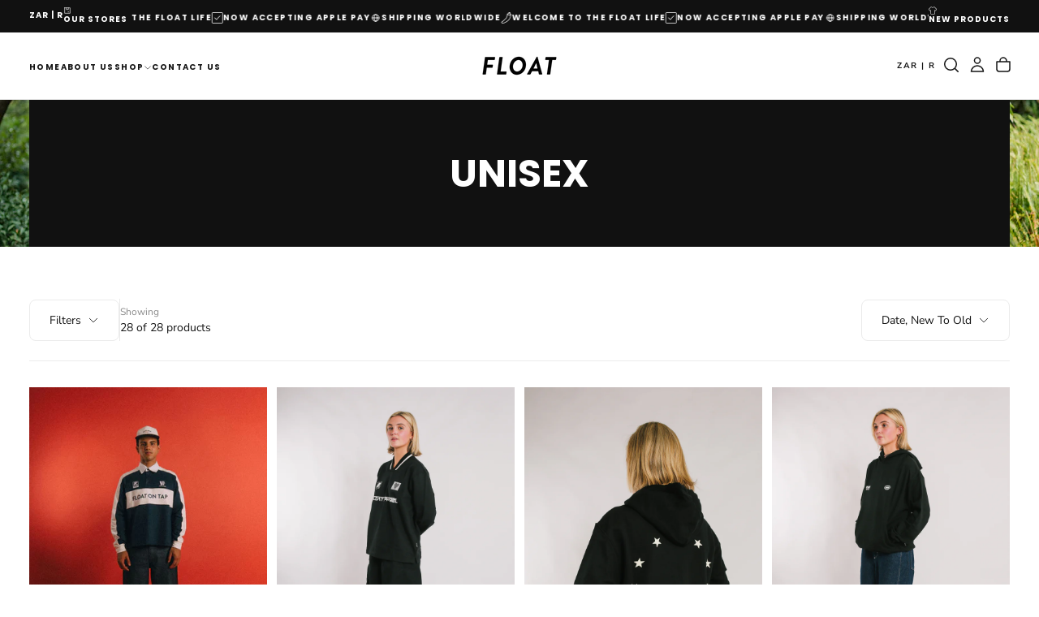

--- FILE ---
content_type: text/html; charset=utf-8
request_url: https://www.floatapparel.co.za/collections/unisex
body_size: 49080
content:
<!doctype html><html class="no-js" lang="en" >
  <head>
    <meta charset="utf-8">
    <meta http-equiv="X-UA-Compatible" content="IE=edge">
    <meta name="viewport" content="width=device-width,initial-scale=1">
    <meta name="theme-color" content="">
    <link rel="canonical" href="https://www.floatapparel.co.za/collections/unisex">
    <link rel="preconnect" href="https://cdn.shopify.com" crossorigin><link rel="icon" type="image/png" href="//www.floatapparel.co.za/cdn/shop/files/FLOAT_FLAVICON_100.png?crop=center&height=32&v=1724764113&width=32"><link rel="preconnect" href="https://fonts.shopifycdn.com" crossorigin>

<title>
  Unisex

    &ndash; Float Apparel</title><meta name="description" content="All Float items in this colleciton are carefully designed to be worn by both genders, allowing for a curated unisex look. "><meta property="og:site_name" content="Float Apparel">
<meta property="og:url" content="https://www.floatapparel.co.za/collections/unisex">
<meta property="og:title" content="Unisex">
<meta property="og:type" content="product.group">
<meta property="og:description" content="All Float items in this colleciton are carefully designed to be worn by both genders, allowing for a curated unisex look. "><meta property="og:image" content="http://www.floatapparel.co.za/cdn/shop/collections/unisex_collection_banner_2.jpg?v=1724338324">
  <meta property="og:image:secure_url" content="https://www.floatapparel.co.za/cdn/shop/collections/unisex_collection_banner_2.jpg?v=1724338324">
  <meta property="og:image:width" content="2880">
  <meta property="og:image:height" content="1500"><meta name="twitter:card" content="summary_large_image">
<meta name="twitter:title" content="Unisex">
<meta name="twitter:description" content="All Float items in this colleciton are carefully designed to be worn by both genders, allowing for a curated unisex look. ">

    <script src="//www.floatapparel.co.za/cdn/shop/t/12/assets/swiper-bundle.min.js?v=76204931248172345031765190931" defer="defer"></script>
    <script src="//www.floatapparel.co.za/cdn/shop/t/12/assets/bodyScrollLock.min.js?v=15890374805268084651765190930" defer="defer"></script>
    <script src="//www.floatapparel.co.za/cdn/shop/t/12/assets/pubsub.js?v=47587058936531202851765190931" defer="defer"></script>
    <script src="//www.floatapparel.co.za/cdn/shop/t/12/assets/global.js?v=170926312762306934001765190930" defer="defer"></script>
    <noscript>
      <style>
        img[loading='lazy'] { opacity: 1; }
      </style>
    </noscript>
    <script src="//www.floatapparel.co.za/cdn/shop/t/12/assets/cookies.js?v=121601133523406246751765190930" defer="defer"></script>

    <script>window.performance && window.performance.mark && window.performance.mark('shopify.content_for_header.start');</script><meta name="facebook-domain-verification" content="t48iz4oorq2mqhklmdy8sodj806vla">
<meta id="shopify-digital-wallet" name="shopify-digital-wallet" content="/8243183701/digital_wallets/dialog">
<meta name="shopify-checkout-api-token" content="46e7df567e1f42381304092a870ed9c7">
<meta id="in-context-paypal-metadata" data-shop-id="8243183701" data-venmo-supported="false" data-environment="production" data-locale="en_US" data-paypal-v4="true" data-currency="ZAR">
<link rel="alternate" type="application/atom+xml" title="Feed" href="/collections/unisex.atom" />
<link rel="alternate" type="application/json+oembed" href="https://www.floatapparel.co.za/collections/unisex.oembed">
<script async="async" src="/checkouts/internal/preloads.js?locale=en-ZA"></script>
<script id="shopify-features" type="application/json">{"accessToken":"46e7df567e1f42381304092a870ed9c7","betas":["rich-media-storefront-analytics"],"domain":"www.floatapparel.co.za","predictiveSearch":true,"shopId":8243183701,"locale":"en"}</script>
<script>var Shopify = Shopify || {};
Shopify.shop = "floatapparel.myshopify.com";
Shopify.locale = "en";
Shopify.currency = {"active":"ZAR","rate":"1.0"};
Shopify.country = "ZA";
Shopify.theme = {"name":"Updated copy of Updated copy of Release","id":186127548710,"schema_name":"Release","schema_version":"2.0.2","theme_store_id":2698,"role":"main"};
Shopify.theme.handle = "null";
Shopify.theme.style = {"id":null,"handle":null};
Shopify.cdnHost = "www.floatapparel.co.za/cdn";
Shopify.routes = Shopify.routes || {};
Shopify.routes.root = "/";</script>
<script type="module">!function(o){(o.Shopify=o.Shopify||{}).modules=!0}(window);</script>
<script>!function(o){function n(){var o=[];function n(){o.push(Array.prototype.slice.apply(arguments))}return n.q=o,n}var t=o.Shopify=o.Shopify||{};t.loadFeatures=n(),t.autoloadFeatures=n()}(window);</script>
<script id="shop-js-analytics" type="application/json">{"pageType":"collection"}</script>
<script defer="defer" async type="module" src="//www.floatapparel.co.za/cdn/shopifycloud/shop-js/modules/v2/client.init-shop-cart-sync_BdyHc3Nr.en.esm.js"></script>
<script defer="defer" async type="module" src="//www.floatapparel.co.za/cdn/shopifycloud/shop-js/modules/v2/chunk.common_Daul8nwZ.esm.js"></script>
<script type="module">
  await import("//www.floatapparel.co.za/cdn/shopifycloud/shop-js/modules/v2/client.init-shop-cart-sync_BdyHc3Nr.en.esm.js");
await import("//www.floatapparel.co.za/cdn/shopifycloud/shop-js/modules/v2/chunk.common_Daul8nwZ.esm.js");

  window.Shopify.SignInWithShop?.initShopCartSync?.({"fedCMEnabled":true,"windoidEnabled":true});

</script>
<script>(function() {
  var isLoaded = false;
  function asyncLoad() {
    if (isLoaded) return;
    isLoaded = true;
    var urls = ["https:\/\/chimpstatic.com\/mcjs-connected\/js\/users\/8982bf1a3008786b1b49a42bf\/999f4490157be1bc8c02d14e8.js?shop=floatapparel.myshopify.com"];
    for (var i = 0; i < urls.length; i++) {
      var s = document.createElement('script');
      s.type = 'text/javascript';
      s.async = true;
      s.src = urls[i];
      var x = document.getElementsByTagName('script')[0];
      x.parentNode.insertBefore(s, x);
    }
  };
  if(window.attachEvent) {
    window.attachEvent('onload', asyncLoad);
  } else {
    window.addEventListener('load', asyncLoad, false);
  }
})();</script>
<script id="__st">var __st={"a":8243183701,"offset":7200,"reqid":"fc43031f-0823-4a8e-a6fd-c456b281b9af-1769000467","pageurl":"www.floatapparel.co.za\/collections\/unisex","u":"e4eaac03b069","p":"collection","rtyp":"collection","rid":481426506022};</script>
<script>window.ShopifyPaypalV4VisibilityTracking = true;</script>
<script id="captcha-bootstrap">!function(){'use strict';const t='contact',e='account',n='new_comment',o=[[t,t],['blogs',n],['comments',n],[t,'customer']],c=[[e,'customer_login'],[e,'guest_login'],[e,'recover_customer_password'],[e,'create_customer']],r=t=>t.map((([t,e])=>`form[action*='/${t}']:not([data-nocaptcha='true']) input[name='form_type'][value='${e}']`)).join(','),a=t=>()=>t?[...document.querySelectorAll(t)].map((t=>t.form)):[];function s(){const t=[...o],e=r(t);return a(e)}const i='password',u='form_key',d=['recaptcha-v3-token','g-recaptcha-response','h-captcha-response',i],f=()=>{try{return window.sessionStorage}catch{return}},m='__shopify_v',_=t=>t.elements[u];function p(t,e,n=!1){try{const o=window.sessionStorage,c=JSON.parse(o.getItem(e)),{data:r}=function(t){const{data:e,action:n}=t;return t[m]||n?{data:e,action:n}:{data:t,action:n}}(c);for(const[e,n]of Object.entries(r))t.elements[e]&&(t.elements[e].value=n);n&&o.removeItem(e)}catch(o){console.error('form repopulation failed',{error:o})}}const l='form_type',E='cptcha';function T(t){t.dataset[E]=!0}const w=window,h=w.document,L='Shopify',v='ce_forms',y='captcha';let A=!1;((t,e)=>{const n=(g='f06e6c50-85a8-45c8-87d0-21a2b65856fe',I='https://cdn.shopify.com/shopifycloud/storefront-forms-hcaptcha/ce_storefront_forms_captcha_hcaptcha.v1.5.2.iife.js',D={infoText:'Protected by hCaptcha',privacyText:'Privacy',termsText:'Terms'},(t,e,n)=>{const o=w[L][v],c=o.bindForm;if(c)return c(t,g,e,D).then(n);var r;o.q.push([[t,g,e,D],n]),r=I,A||(h.body.append(Object.assign(h.createElement('script'),{id:'captcha-provider',async:!0,src:r})),A=!0)});var g,I,D;w[L]=w[L]||{},w[L][v]=w[L][v]||{},w[L][v].q=[],w[L][y]=w[L][y]||{},w[L][y].protect=function(t,e){n(t,void 0,e),T(t)},Object.freeze(w[L][y]),function(t,e,n,w,h,L){const[v,y,A,g]=function(t,e,n){const i=e?o:[],u=t?c:[],d=[...i,...u],f=r(d),m=r(i),_=r(d.filter((([t,e])=>n.includes(e))));return[a(f),a(m),a(_),s()]}(w,h,L),I=t=>{const e=t.target;return e instanceof HTMLFormElement?e:e&&e.form},D=t=>v().includes(t);t.addEventListener('submit',(t=>{const e=I(t);if(!e)return;const n=D(e)&&!e.dataset.hcaptchaBound&&!e.dataset.recaptchaBound,o=_(e),c=g().includes(e)&&(!o||!o.value);(n||c)&&t.preventDefault(),c&&!n&&(function(t){try{if(!f())return;!function(t){const e=f();if(!e)return;const n=_(t);if(!n)return;const o=n.value;o&&e.removeItem(o)}(t);const e=Array.from(Array(32),(()=>Math.random().toString(36)[2])).join('');!function(t,e){_(t)||t.append(Object.assign(document.createElement('input'),{type:'hidden',name:u})),t.elements[u].value=e}(t,e),function(t,e){const n=f();if(!n)return;const o=[...t.querySelectorAll(`input[type='${i}']`)].map((({name:t})=>t)),c=[...d,...o],r={};for(const[a,s]of new FormData(t).entries())c.includes(a)||(r[a]=s);n.setItem(e,JSON.stringify({[m]:1,action:t.action,data:r}))}(t,e)}catch(e){console.error('failed to persist form',e)}}(e),e.submit())}));const S=(t,e)=>{t&&!t.dataset[E]&&(n(t,e.some((e=>e===t))),T(t))};for(const o of['focusin','change'])t.addEventListener(o,(t=>{const e=I(t);D(e)&&S(e,y())}));const B=e.get('form_key'),M=e.get(l),P=B&&M;t.addEventListener('DOMContentLoaded',(()=>{const t=y();if(P)for(const e of t)e.elements[l].value===M&&p(e,B);[...new Set([...A(),...v().filter((t=>'true'===t.dataset.shopifyCaptcha))])].forEach((e=>S(e,t)))}))}(h,new URLSearchParams(w.location.search),n,t,e,['guest_login'])})(!0,!0)}();</script>
<script integrity="sha256-4kQ18oKyAcykRKYeNunJcIwy7WH5gtpwJnB7kiuLZ1E=" data-source-attribution="shopify.loadfeatures" defer="defer" src="//www.floatapparel.co.za/cdn/shopifycloud/storefront/assets/storefront/load_feature-a0a9edcb.js" crossorigin="anonymous"></script>
<script data-source-attribution="shopify.dynamic_checkout.dynamic.init">var Shopify=Shopify||{};Shopify.PaymentButton=Shopify.PaymentButton||{isStorefrontPortableWallets:!0,init:function(){window.Shopify.PaymentButton.init=function(){};var t=document.createElement("script");t.src="https://www.floatapparel.co.za/cdn/shopifycloud/portable-wallets/latest/portable-wallets.en.js",t.type="module",document.head.appendChild(t)}};
</script>
<script data-source-attribution="shopify.dynamic_checkout.buyer_consent">
  function portableWalletsHideBuyerConsent(e){var t=document.getElementById("shopify-buyer-consent"),n=document.getElementById("shopify-subscription-policy-button");t&&n&&(t.classList.add("hidden"),t.setAttribute("aria-hidden","true"),n.removeEventListener("click",e))}function portableWalletsShowBuyerConsent(e){var t=document.getElementById("shopify-buyer-consent"),n=document.getElementById("shopify-subscription-policy-button");t&&n&&(t.classList.remove("hidden"),t.removeAttribute("aria-hidden"),n.addEventListener("click",e))}window.Shopify?.PaymentButton&&(window.Shopify.PaymentButton.hideBuyerConsent=portableWalletsHideBuyerConsent,window.Shopify.PaymentButton.showBuyerConsent=portableWalletsShowBuyerConsent);
</script>
<script data-source-attribution="shopify.dynamic_checkout.cart.bootstrap">document.addEventListener("DOMContentLoaded",(function(){function t(){return document.querySelector("shopify-accelerated-checkout-cart, shopify-accelerated-checkout")}if(t())Shopify.PaymentButton.init();else{new MutationObserver((function(e,n){t()&&(Shopify.PaymentButton.init(),n.disconnect())})).observe(document.body,{childList:!0,subtree:!0})}}));
</script>
<link id="shopify-accelerated-checkout-styles" rel="stylesheet" media="screen" href="https://www.floatapparel.co.za/cdn/shopifycloud/portable-wallets/latest/accelerated-checkout-backwards-compat.css" crossorigin="anonymous">
<style id="shopify-accelerated-checkout-cart">
        #shopify-buyer-consent {
  margin-top: 1em;
  display: inline-block;
  width: 100%;
}

#shopify-buyer-consent.hidden {
  display: none;
}

#shopify-subscription-policy-button {
  background: none;
  border: none;
  padding: 0;
  text-decoration: underline;
  font-size: inherit;
  cursor: pointer;
}

#shopify-subscription-policy-button::before {
  box-shadow: none;
}

      </style>

<script>window.performance && window.performance.mark && window.performance.mark('shopify.content_for_header.end');</script>
<style data-shopify>/* typography - body */
  @font-face {
  font-family: "Nunito Sans";
  font-weight: 400;
  font-style: normal;
  font-display: swap;
  src: url("//www.floatapparel.co.za/cdn/fonts/nunito_sans/nunitosans_n4.0276fe080df0ca4e6a22d9cb55aed3ed5ba6b1da.woff2") format("woff2"),
       url("//www.floatapparel.co.za/cdn/fonts/nunito_sans/nunitosans_n4.b4964bee2f5e7fd9c3826447e73afe2baad607b7.woff") format("woff");
}

  @font-face {
  font-family: "Nunito Sans";
  font-weight: 400;
  font-style: normal;
  font-display: swap;
  src: url("//www.floatapparel.co.za/cdn/fonts/nunito_sans/nunitosans_n4.0276fe080df0ca4e6a22d9cb55aed3ed5ba6b1da.woff2") format("woff2"),
       url("//www.floatapparel.co.za/cdn/fonts/nunito_sans/nunitosans_n4.b4964bee2f5e7fd9c3826447e73afe2baad607b7.woff") format("woff");
}

  @font-face {
  font-family: "Nunito Sans";
  font-weight: 500;
  font-style: normal;
  font-display: swap;
  src: url("//www.floatapparel.co.za/cdn/fonts/nunito_sans/nunitosans_n5.6fc0ed1feb3fc393c40619f180fc49c4d0aae0db.woff2") format("woff2"),
       url("//www.floatapparel.co.za/cdn/fonts/nunito_sans/nunitosans_n5.2c84830b46099cbcc1095f30e0957b88b914e50a.woff") format("woff");
}

  @font-face {
  font-family: "Nunito Sans";
  font-weight: 600;
  font-style: normal;
  font-display: swap;
  src: url("//www.floatapparel.co.za/cdn/fonts/nunito_sans/nunitosans_n6.6e9464eba570101a53130c8130a9e17a8eb55c21.woff2") format("woff2"),
       url("//www.floatapparel.co.za/cdn/fonts/nunito_sans/nunitosans_n6.25a0ac0c0a8a26038c7787054dd6058dfbc20fa8.woff") format("woff");
}

  @font-face {
  font-family: "Nunito Sans";
  font-weight: 700;
  font-style: normal;
  font-display: swap;
  src: url("//www.floatapparel.co.za/cdn/fonts/nunito_sans/nunitosans_n7.25d963ed46da26098ebeab731e90d8802d989fa5.woff2") format("woff2"),
       url("//www.floatapparel.co.za/cdn/fonts/nunito_sans/nunitosans_n7.d32e3219b3d2ec82285d3027bd673efc61a996c8.woff") format("woff");
}


  /* typography - body italic */
  @font-face {
  font-family: "Nunito Sans";
  font-weight: 400;
  font-style: italic;
  font-display: swap;
  src: url("//www.floatapparel.co.za/cdn/fonts/nunito_sans/nunitosans_i4.6e408730afac1484cf297c30b0e67c86d17fc586.woff2") format("woff2"),
       url("//www.floatapparel.co.za/cdn/fonts/nunito_sans/nunitosans_i4.c9b6dcbfa43622b39a5990002775a8381942ae38.woff") format("woff");
}

  @font-face {
  font-family: "Nunito Sans";
  font-weight: 700;
  font-style: italic;
  font-display: swap;
  src: url("//www.floatapparel.co.za/cdn/fonts/nunito_sans/nunitosans_i7.8c1124729eec046a321e2424b2acf328c2c12139.woff2") format("woff2"),
       url("//www.floatapparel.co.za/cdn/fonts/nunito_sans/nunitosans_i7.af4cda04357273e0996d21184432bcb14651a64d.woff") format("woff");
}


  /* typography - heading */
  @font-face {
  font-family: Poppins;
  font-weight: 700;
  font-style: normal;
  font-display: swap;
  src: url("//www.floatapparel.co.za/cdn/fonts/poppins/poppins_n7.56758dcf284489feb014a026f3727f2f20a54626.woff2") format("woff2"),
       url("//www.floatapparel.co.za/cdn/fonts/poppins/poppins_n7.f34f55d9b3d3205d2cd6f64955ff4b36f0cfd8da.woff") format("woff");
}

  @font-face {
  font-family: Poppins;
  font-weight: 400;
  font-style: normal;
  font-display: swap;
  src: url("//www.floatapparel.co.za/cdn/fonts/poppins/poppins_n4.0ba78fa5af9b0e1a374041b3ceaadf0a43b41362.woff2") format("woff2"),
       url("//www.floatapparel.co.za/cdn/fonts/poppins/poppins_n4.214741a72ff2596839fc9760ee7a770386cf16ca.woff") format("woff");
}

  @font-face {
  font-family: Poppins;
  font-weight: 500;
  font-style: normal;
  font-display: swap;
  src: url("//www.floatapparel.co.za/cdn/fonts/poppins/poppins_n5.ad5b4b72b59a00358afc706450c864c3c8323842.woff2") format("woff2"),
       url("//www.floatapparel.co.za/cdn/fonts/poppins/poppins_n5.33757fdf985af2d24b32fcd84c9a09224d4b2c39.woff") format("woff");
}

  @font-face {
  font-family: Poppins;
  font-weight: 600;
  font-style: normal;
  font-display: swap;
  src: url("//www.floatapparel.co.za/cdn/fonts/poppins/poppins_n6.aa29d4918bc243723d56b59572e18228ed0786f6.woff2") format("woff2"),
       url("//www.floatapparel.co.za/cdn/fonts/poppins/poppins_n6.5f815d845fe073750885d5b7e619ee00e8111208.woff") format("woff");
}

  @font-face {
  font-family: Poppins;
  font-weight: 700;
  font-style: normal;
  font-display: swap;
  src: url("//www.floatapparel.co.za/cdn/fonts/poppins/poppins_n7.56758dcf284489feb014a026f3727f2f20a54626.woff2") format("woff2"),
       url("//www.floatapparel.co.za/cdn/fonts/poppins/poppins_n7.f34f55d9b3d3205d2cd6f64955ff4b36f0cfd8da.woff") format("woff");
}


  /* typography - italic */
  @font-face {
  font-family: "Nunito Sans";
  font-weight: 400;
  font-style: italic;
  font-display: swap;
  src: url("//www.floatapparel.co.za/cdn/fonts/nunito_sans/nunitosans_i4.6e408730afac1484cf297c30b0e67c86d17fc586.woff2") format("woff2"),
       url("//www.floatapparel.co.za/cdn/fonts/nunito_sans/nunitosans_i4.c9b6dcbfa43622b39a5990002775a8381942ae38.woff") format("woff");
}

  @font-face {
  font-family: "Nunito Sans";
  font-weight: 400;
  font-style: italic;
  font-display: swap;
  src: url("//www.floatapparel.co.za/cdn/fonts/nunito_sans/nunitosans_i4.6e408730afac1484cf297c30b0e67c86d17fc586.woff2") format("woff2"),
       url("//www.floatapparel.co.za/cdn/fonts/nunito_sans/nunitosans_i4.c9b6dcbfa43622b39a5990002775a8381942ae38.woff") format("woff");
}

  @font-face {
  font-family: "Nunito Sans";
  font-weight: 500;
  font-style: italic;
  font-display: swap;
  src: url("//www.floatapparel.co.za/cdn/fonts/nunito_sans/nunitosans_i5.4aec82a63f514f7698d355e559a100d24fff7f85.woff2") format("woff2"),
       url("//www.floatapparel.co.za/cdn/fonts/nunito_sans/nunitosans_i5.cdc884b66aa1fc89a9fc4820a600e6cdd9d97845.woff") format("woff");
}

  @font-face {
  font-family: "Nunito Sans";
  font-weight: 600;
  font-style: italic;
  font-display: swap;
  src: url("//www.floatapparel.co.za/cdn/fonts/nunito_sans/nunitosans_i6.e62a4aa1de9af615155fca680231620b75369d24.woff2") format("woff2"),
       url("//www.floatapparel.co.za/cdn/fonts/nunito_sans/nunitosans_i6.84ec3dfef4c401afbcd538286a9d65b772072e4b.woff") format("woff");
}

  @font-face {
  font-family: "Nunito Sans";
  font-weight: 700;
  font-style: italic;
  font-display: swap;
  src: url("//www.floatapparel.co.za/cdn/fonts/nunito_sans/nunitosans_i7.8c1124729eec046a321e2424b2acf328c2c12139.woff2") format("woff2"),
       url("//www.floatapparel.co.za/cdn/fonts/nunito_sans/nunitosans_i7.af4cda04357273e0996d21184432bcb14651a64d.woff") format("woff");
}


  /* typography - button */
  @font-face {
  font-family: Jost;
  font-weight: 600;
  font-style: normal;
  font-display: swap;
  src: url("//www.floatapparel.co.za/cdn/fonts/jost/jost_n6.ec1178db7a7515114a2d84e3dd680832b7af8b99.woff2") format("woff2"),
       url("//www.floatapparel.co.za/cdn/fonts/jost/jost_n6.b1178bb6bdd3979fef38e103a3816f6980aeaff9.woff") format("woff");
}

  @font-face {
  font-family: Jost;
  font-weight: 400;
  font-style: normal;
  font-display: swap;
  src: url("//www.floatapparel.co.za/cdn/fonts/jost/jost_n4.d47a1b6347ce4a4c9f437608011273009d91f2b7.woff2") format("woff2"),
       url("//www.floatapparel.co.za/cdn/fonts/jost/jost_n4.791c46290e672b3f85c3d1c651ef2efa3819eadd.woff") format("woff");
}

  @font-face {
  font-family: Jost;
  font-weight: 500;
  font-style: normal;
  font-display: swap;
  src: url("//www.floatapparel.co.za/cdn/fonts/jost/jost_n5.7c8497861ffd15f4e1284cd221f14658b0e95d61.woff2") format("woff2"),
       url("//www.floatapparel.co.za/cdn/fonts/jost/jost_n5.fb6a06896db583cc2df5ba1b30d9c04383119dd9.woff") format("woff");
}

  @font-face {
  font-family: Jost;
  font-weight: 600;
  font-style: normal;
  font-display: swap;
  src: url("//www.floatapparel.co.za/cdn/fonts/jost/jost_n6.ec1178db7a7515114a2d84e3dd680832b7af8b99.woff2") format("woff2"),
       url("//www.floatapparel.co.za/cdn/fonts/jost/jost_n6.b1178bb6bdd3979fef38e103a3816f6980aeaff9.woff") format("woff");
}

  @font-face {
  font-family: Jost;
  font-weight: 700;
  font-style: normal;
  font-display: swap;
  src: url("//www.floatapparel.co.za/cdn/fonts/jost/jost_n7.921dc18c13fa0b0c94c5e2517ffe06139c3615a3.woff2") format("woff2"),
       url("//www.floatapparel.co.za/cdn/fonts/jost/jost_n7.cbfc16c98c1e195f46c536e775e4e959c5f2f22b.woff") format("woff");
}


  
  :root,

    

  .color-scheme-1 {
    --color-background: 255,255,255;
    --gradient-background: #ffffff;

    --color-background-contrast: 191,191,191;
    --color-shadow: 0,0,0;

    /* typography */
    --color-primary-text: 21,21,21;
    --color-secondary-text: 101,112,110;
    --color-heading-text: 21,21,21;

    --color-foreground: 21,21,21;

    /* buttons */
    --color-filled-button: 21,21,21;
    --color-filled-button-text: 255,255,255;
    --color-outlined-button: 255,255,255;
    --color-outlined-button-text: 21,21,21;

    --color-button-text: 255,255,255;

    /* other elements */
    --color-link: 21,21,21;
    --color-border: 235,235,235;
    --alpha-border: 1;

    --color-tag-foreground: 255,255,255;
    --color-tag-background: 21,21,21;

    --color-progress-bar: 21,21,21;
    --color-placeholder: 244,244,244;
    --color-rating-stars: 0,0,0;

    --color-button-swiper: 21,21,21;
  }
  
  

    

  .color-scheme-2 {
    --color-background: 219,231,232;
    --gradient-background: #dbe7e8;

    --color-background-contrast: 141,179,182;
    --color-shadow: 0,0,0;

    /* typography */
    --color-primary-text: 255,255,255;
    --color-secondary-text: 101,112,110;
    --color-heading-text: 255,255,255;

    --color-foreground: 255,255,255;

    /* buttons */
    --color-filled-button: 255,255,255;
    --color-filled-button-text: 101,112,110;
    --color-outlined-button: 219,231,232;
    --color-outlined-button-text: 255,255,255;

    --color-button-text: 101,112,110;

    /* other elements */
    --color-link: 255,255,255;
    --color-border: 235,235,235;
    --alpha-border: 1;

    --color-tag-foreground: 255,255,255;
    --color-tag-background: 101,112,110;

    --color-progress-bar: 219,231,232;
    --color-placeholder: 244,244,244;
    --color-rating-stars: 0,0,0;

    --color-button-swiper: 255,255,255;
  }
  
  

    

  .color-scheme-3 {
    --color-background: 65,93,67;
    --gradient-background: #415d43;

    --color-background-contrast: 13,18,13;
    --color-shadow: 0,0,0;

    /* typography */
    --color-primary-text: 237,237,223;
    --color-secondary-text: 101,112,110;
    --color-heading-text: 237,237,223;

    --color-foreground: 237,237,223;

    /* buttons */
    --color-filled-button: 237,237,223;
    --color-filled-button-text: 65,93,67;
    --color-outlined-button: 65,93,67;
    --color-outlined-button-text: 237,237,223;

    --color-button-text: 65,93,67;

    /* other elements */
    --color-link: 237,237,223;
    --color-border: 235,235,235;
    --alpha-border: 1;

    --color-tag-foreground: 255,255,255;
    --color-tag-background: 237,237,223;

    --color-progress-bar: 237,237,223;
    --color-placeholder: 244,244,244;
    --color-rating-stars: 0,0,0;

    --color-button-swiper: 237,237,223;
  }
  
  

    

  .color-scheme-4 {
    --color-background: 235,242,242;
    --gradient-background: #ebf2f2;

    --color-background-contrast: 158,192,192;
    --color-shadow: 0,0,0;

    /* typography */
    --color-primary-text: 17,17,17;
    --color-secondary-text: 101,112,110;
    --color-heading-text: 17,17,17;

    --color-foreground: 17,17,17;

    /* buttons */
    --color-filled-button: 17,17,17;
    --color-filled-button-text: 255,255,255;
    --color-outlined-button: 235,242,242;
    --color-outlined-button-text: 17,17,17;

    --color-button-text: 255,255,255;

    /* other elements */
    --color-link: 17,17,17;
    --color-border: 235,235,235;
    --alpha-border: 1;

    --color-tag-foreground: 255,255,255;
    --color-tag-background: 17,17,17;

    --color-progress-bar: 235,242,242;
    --color-placeholder: 244,244,244;
    --color-rating-stars: 0,0,0;

    --color-button-swiper: 17,17,17;
  }
  
  

    

  .color-scheme-5 {
    --color-background: 248,248,248;
    --gradient-background: #f8f8f8;

    --color-background-contrast: 184,184,184;
    --color-shadow: 0,0,0;

    /* typography */
    --color-primary-text: 17,17,17;
    --color-secondary-text: 101,112,110;
    --color-heading-text: 17,17,17;

    --color-foreground: 17,17,17;

    /* buttons */
    --color-filled-button: 17,17,17;
    --color-filled-button-text: 255,255,255;
    --color-outlined-button: 248,248,248;
    --color-outlined-button-text: 17,17,17;

    --color-button-text: 255,255,255;

    /* other elements */
    --color-link: 17,17,17;
    --color-border: 235,235,235;
    --alpha-border: 1;

    --color-tag-foreground: 255,255,255;
    --color-tag-background: 17,17,17;

    --color-progress-bar: 248,248,248;
    --color-placeholder: 244,244,244;
    --color-rating-stars: 0,0,0;

    --color-button-swiper: 17,17,17;
  }
  
  

    

  .color-scheme-6 {
    --color-background: 17,17,17;
    --gradient-background: #111111;

    --color-background-contrast: 145,145,145;
    --color-shadow: 0,0,0;

    /* typography */
    --color-primary-text: 255,255,255;
    --color-secondary-text: 101,112,110;
    --color-heading-text: 255,255,255;

    --color-foreground: 255,255,255;

    /* buttons */
    --color-filled-button: 255,255,255;
    --color-filled-button-text: 17,17,17;
    --color-outlined-button: 17,17,17;
    --color-outlined-button-text: 255,255,255;

    --color-button-text: 17,17,17;

    /* other elements */
    --color-link: 255,255,255;
    --color-border: 235,235,235;
    --alpha-border: 1;

    --color-tag-foreground: 17,17,17;
    --color-tag-background: 255,255,255;

    --color-progress-bar: 255,255,255;
    --color-placeholder: 244,244,244;
    --color-rating-stars: 0,0,0;

    --color-button-swiper: 255,255,255;
  }
  
  

    

  .color-scheme-7 {
    --color-background: 255,255,255;
    --gradient-background: #ffffff;

    --color-background-contrast: 191,191,191;
    --color-shadow: 0,0,0;

    /* typography */
    --color-primary-text: 21,21,21;
    --color-secondary-text: 101,112,110;
    --color-heading-text: 21,21,21;

    --color-foreground: 21,21,21;

    /* buttons */
    --color-filled-button: 21,21,21;
    --color-filled-button-text: 255,255,255;
    --color-outlined-button: 255,255,255;
    --color-outlined-button-text: 21,21,21;

    --color-button-text: 255,255,255;

    /* other elements */
    --color-link: 21,21,21;
    --color-border: 235,235,235;
    --alpha-border: 1;

    --color-tag-foreground: 255,255,255;
    --color-tag-background: 21,21,21;

    --color-progress-bar: 21,21,21;
    --color-placeholder: 244,244,244;
    --color-rating-stars: 0,0,0;

    --color-button-swiper: 21,21,21;
  }
  
  

    

  .color-scheme-8 {
    --color-background: 255,255,255;
    --gradient-background: #ffffff;

    --color-background-contrast: 191,191,191;
    --color-shadow: 0,0,0;

    /* typography */
    --color-primary-text: 255,255,255;
    --color-secondary-text: 21,21,21;
    --color-heading-text: 255,255,255;

    --color-foreground: 255,255,255;

    /* buttons */
    --color-filled-button: 255,255,255;
    --color-filled-button-text: 21,21,21;
    --color-outlined-button: 255,255,255;
    --color-outlined-button-text: 255,255,255;

    --color-button-text: 21,21,21;

    /* other elements */
    --color-link: 21,21,21;
    --color-border: 235,235,235;
    --alpha-border: 1;

    --color-tag-foreground: 255,255,255;
    --color-tag-background: 21,21,21;

    --color-progress-bar: 21,21,21;
    --color-placeholder: 244,244,244;
    --color-rating-stars: 0,0,0;

    --color-button-swiper: 255,255,255;
  }
  
  

    

  .color-scheme-be918ec3-abf8-4885-8151-c55588a375df {
    --color-background: 255,255,255;
    --gradient-background: #ffffff;

    --color-background-contrast: 191,191,191;
    --color-shadow: 0,0,0;

    /* typography */
    --color-primary-text: 21,21,21;
    --color-secondary-text: 101,112,110;
    --color-heading-text: 21,21,21;

    --color-foreground: 21,21,21;

    /* buttons */
    --color-filled-button: 21,21,21;
    --color-filled-button-text: 255,255,255;
    --color-outlined-button: 255,255,255;
    --color-outlined-button-text: 21,21,21;

    --color-button-text: 255,255,255;

    /* other elements */
    --color-link: 21,21,21;
    --color-border: 235,235,235;
    --alpha-border: 1;

    --color-tag-foreground: 255,255,255;
    --color-tag-background: 21,21,21;

    --color-progress-bar: 21,21,21;
    --color-placeholder: 244,244,244;
    --color-rating-stars: 0,0,0;

    --color-button-swiper: 21,21,21;
  }
  
  

    

  .color-scheme-79160e52-5fdb-409b-a472-97d2957a9c0f {
    --color-background: 237,237,223;
    --gradient-background: #ededdf;

    --color-background-contrast: 191,191,141;
    --color-shadow: 0,0,0;

    /* typography */
    --color-primary-text: 0,0,0;
    --color-secondary-text: 237,237,223;
    --color-heading-text: 0,0,0;

    --color-foreground: 0,0,0;

    /* buttons */
    --color-filled-button: 0,0,0;
    --color-filled-button-text: 255,255,255;
    --color-outlined-button: 237,237,223;
    --color-outlined-button-text: 0,0,0;

    --color-button-text: 255,255,255;

    /* other elements */
    --color-link: 0,0,0;
    --color-border: 235,235,235;
    --alpha-border: 1;

    --color-tag-foreground: 255,255,255;
    --color-tag-background: 21,21,21;

    --color-progress-bar: 21,21,21;
    --color-placeholder: 244,244,244;
    --color-rating-stars: 0,0,0;

    --color-button-swiper: 0,0,0;
  }
  
  

    

  .color-scheme-fe3e16bf-cc9c-4be0-b47d-e79dbf98b3f4 {
    --color-background: 49,86,169;
    --gradient-background: #3156a9;

    --color-background-contrast: 20,36,70;
    --color-shadow: 45,72,185;

    /* typography */
    --color-primary-text: 255,255,255;
    --color-secondary-text: 255,255,255;
    --color-heading-text: 255,255,255;

    --color-foreground: 255,255,255;

    /* buttons */
    --color-filled-button: 255,255,255;
    --color-filled-button-text: 49,86,169;
    --color-outlined-button: 49,86,169;
    --color-outlined-button-text: 255,255,255;

    --color-button-text: 49,86,169;

    /* other elements */
    --color-link: 255,255,255;
    --color-border: 235,235,235;
    --alpha-border: 1;

    --color-tag-foreground: 255,255,255;
    --color-tag-background: 255,255,255;

    --color-progress-bar: 255,255,255;
    --color-placeholder: 244,244,244;
    --color-rating-stars: 255,255,255;

    --color-button-swiper: 255,255,255;
  }
  
  

    

  .color-scheme-ad15e316-58d6-499a-9d66-9c7f24cb1068 {
    --color-background: 255,255,255;
    --gradient-background: #ffffff;

    --color-background-contrast: 191,191,191;
    --color-shadow: 0,0,0;

    /* typography */
    --color-primary-text: 206,32,32;
    --color-secondary-text: 171,30,30;
    --color-heading-text: 206,32,32;

    --color-foreground: 206,32,32;

    /* buttons */
    --color-filled-button: 206,32,32;
    --color-filled-button-text: 255,255,255;
    --color-outlined-button: 255,255,255;
    --color-outlined-button-text: 206,32,32;

    --color-button-text: 255,255,255;

    /* other elements */
    --color-link: 21,21,21;
    --color-border: 235,235,235;
    --alpha-border: 1;

    --color-tag-foreground: 255,255,255;
    --color-tag-background: 21,21,21;

    --color-progress-bar: 21,21,21;
    --color-placeholder: 244,244,244;
    --color-rating-stars: 0,0,0;

    --color-button-swiper: 206,32,32;
  }
  

  body, .color-scheme-1, .color-scheme-2, .color-scheme-3, .color-scheme-4, .color-scheme-5, .color-scheme-6, .color-scheme-7, .color-scheme-8, .color-scheme-be918ec3-abf8-4885-8151-c55588a375df, .color-scheme-79160e52-5fdb-409b-a472-97d2957a9c0f, .color-scheme-fe3e16bf-cc9c-4be0-b47d-e79dbf98b3f4, .color-scheme-ad15e316-58d6-499a-9d66-9c7f24cb1068 {
    color: rgba(var(--color-foreground), 1);
    background-color: rgb(var(--color-background));
  }

  :root {
    /* default values */
    --announcement-bars-before-header-heights: 40px;
    --announcement-bars-before-header-visible-heights: 40px;
    --header-height: 65px;
    --announcement-bar-height: 40px;
    --header-top-position: calc(var(--header-height) + var(--announcement-bars-before-header-heights));
    --header-group-height: 65px;

    /* typography - heading */
    --font-heading-family: Poppins, sans-serif;
    --font-heading-style: normal;
    --font-heading-weight: 700;

    --font-heading-scale: 1.0;
    --font-heading-letter-spacing: 0;
    --font-heading-text-transform: uppercase;
    --font-heading-word-break: break-word;

    /* typography - body */
    --font-body-family: "Nunito Sans", sans-serif;
    --font-body-style: normal;
    --font-body-weight: 400;

    --font-body-scale: 1.0;
    --font-body-letter-spacing: -0.04em;

    /* typography - italic */
    --font-italic-family: "Nunito Sans", sans-serif;
    --font-italic-style: italic;
    --font-italic-weight: 400;
    --font-italic-scale: 1.0;

    /* typography - button */
    --font-button-family: Jost, sans-serif;
    --font-button-style: normal;
    --font-button-weight: 600;

    --font-button-scale: 1.0;
    --font-button-letter-spacing: 0.2em;
    --font-button-text-transform: uppercase;

    /* add 'arial' as a fallback font for rtl languages *//* font weights */
    --font-weight-normal: 400; /* 400 */
    --font-weight-medium: 500; /* 500 */
    --font-weight-semibold: 600; /* 600 */
    --font-weight-bold: 700; /* 700 */

    --font-weight-heading-normal: 400; /* 400 */
    --font-weight-heading-medium: 500; /* 500 */
    --font-weight-heading-semibold: 600; /* 600 */
    --font-weight-heading-bold: 700; /* 700 */

    --font-weight-button-normal: 400; /* 400 */
    --font-weight-button-medium: 500; /* 500 */

    /* digi-note-kk - is it possible to remove these? */
    --letter-spacing-extra-small: 0.05rem;
    --letter-spacing-small: 0.1rem;
    --letter-spacing-medium: 0.2rem;

    --letter-spacing-xxs: -0.04em;
    --letter-spacing-xs: -0.02em;
    --letter-spacing-sm: -0.01em;
    --letter-spacing-md: 0;
    --letter-spacing-lg: 0.01em;
    --letter-spacing-xl: 0.02em;
    --letter-spacing-xxl: 0.04em;

    /* typography - heading - start */
    --h1-multiplier: 4.7rem;
    --h2-multiplier: 3.6rem;
    --h3-multiplier: 2.7rem;
    --h4-multiplier: 2.1rem;
    --h5-multiplier: 1.6rem;
    --h6-multiplier: 1.2rem;

    /* lowercase headings need more line-height */
    
      --line-height-h1: 0.85;
      --line-height-h2: 0.85;
      --line-height-h3: 1.00;
      --line-height-h4: 1.00;
      --line-height-h5: 1.20;
      --line-height-h6: 1.20;
    
    /* typography - heading - end */

    --button-border-radius: 5rem;
    --button-text-transform: uppercase;
    --input-border-radius: 0.8rem;
    --button-action-border-radius: 0.8rem;
    --badge-border-radius: 0.4rem;

    --section-spacing-unit-size: 1.2rem;
    --spacing-unit-size: 1.2rem;
    --grid-spacing: 1.2rem;


    /* common colors */
    --color-success: #E45F5F;
    --color-alert: #F0B743;
    --color-error: #C25151;
    --color-price-accent: #EAF7FC;

    --color-white: #FFFFFF;
    --color-white-rgb: 255, 255, 255;
    --color-black: #111111;
    --color-black-rgb: 17, 17, 17;
    --color-light: #EBEBEB;
    --color-light-rgb: 235, 235, 235;

    --media-overlay-gradient: linear-gradient(180deg, rgba(0, 0, 0, 0) 0%, rgba(0, 0, 0, 0) 100%);
    --media-overlay-gradient-mobile: linear-gradient(180deg, rgba(0, 0, 0, 0) 0%, rgba(0, 0, 0, 0) 100%);

    --gradient-black: linear-gradient(180deg, rgba(0, 0, 0, 0) 0%, rgba(0, 0, 0, 0.2) 100%);
    --gradient-overlay-horizontal: linear-gradient(0deg, rgba(0, 0, 0, 0.2), rgba(0, 0, 0, 0.2));
    --color-popup-overlay: rgba(0, 0, 0, 0.5);

    --page-width: 1680px;
    --page-gutter: 1.6rem;

    --max-w-xxs-multiplier: 0.4694; /* 676px / 1440px = 0.4694 */
    --max-w-xs-multiplier: 0.5333;  /* 768px / 1440px = 0.5333 */
    --max-w-sm-multiplier: 0.6292;  /* 906px / 1440px = 0.6292 */
    --max-w-md-multiplier: 0.7111;  /* 1024px / 1440px = 0.7111 */
    --max-w-lg-multiplier: 0.7903;  /* 1138px / 1440px = 0.7903 */
    --max-w-xxl-multiplier: 0.9194; /* 1324px / 1440px = 0.9194 */

    --duration-short: 200ms;
    --duration-default: 300ms;
    --duration-long: 400ms;
    --duration-extra-long: 600ms;

    --z-header: 800;
    --z-modals: 900;
    --z-fab: 750;

    /* cards */
    --card-corner-radius: 0rem;
    --card-text-align: center;

    --card-aspect-ratio: 3/4;
    --card-media-aspect-ratio: 3/4;
    --card-media-object-fit: cover;

    --theme-js-animations-on-mobile: fade-in 800ms forwards paused;

    /* static values - start */
    --font-size-static-h1: 8.0rem;
    --font-size-static-h2: 6.1rem;
    --font-size-static-h3: 4.7rem;
    --font-size-static-h4: 3.6rem;
    --font-size-static-h5: 2.7rem;
    --font-size-static-h6: 2.1rem;
    --font-size-static-h7: 1.6rem;

    --font-size-static-xxs: 0.8rem;
    --font-size-static-xs: 1.0rem;
    --font-size-static-sm: 1.2rem;
    --font-size-static-md: 1.4rem;
    --font-size-static-lg: 1.6rem;
    --font-size-static-xl: 1.8rem;
    --font-size-static-xxl: 2.4rem;

    --line-height-static-xs: 1.00; /* don't use this value unless must */
    --line-height-static-sm: 1.25; /* most common and secure value */
    --line-height-static-md: 1.50;
    --line-height-static-lg: 2.25;
    --line-height-static-xl: 2.50;

    --spacing-unit-size-static: 1.6rem;
    /* static values - end */

    --product-card-option-button-size: 2.4rem;

    /* drawer */
    --drawer-transition-timing-function: cubic-bezier(0.74, -0.01, 0.26, 1);
    --drawer-transition-duration: 450ms;
  }

  @media screen and (min-width: 750px) {
    :root {
      --section-spacing-unit-size: 1.6rem;
      --spacing-unit-size: 1.2rem;
      --grid-spacing: 1.2rem;

      --page-gutter: 3.6rem;

      /* typography - heading - start */
      --h1-multiplier: 8.0rem;
      --h2-multiplier: 6.1rem;
      --h3-multiplier: 4.7rem;
      --h4-multiplier: 3.6rem;
      --h5-multiplier: 2.7rem;
      --h6-multiplier: 2.1rem;

      /* lowercase headings need more line-height */
      
        --line-height-h1: 0.85;
        --line-height-h2: 0.85;
        --line-height-h3: 0.85;
        --line-height-h4: 0.85;
        --line-height-h5: 1.00;
        --line-height-h6: 1.00;
      
      /* typography - heading - end */
    }
  }

  
</style><link href="//www.floatapparel.co.za/cdn/shop/t/12/assets/base.css?v=131518579679934769061765190930" rel="stylesheet" type="text/css" media="all" />
    <link href="//www.floatapparel.co.za/cdn/shop/t/12/assets/swiper-bundle.min.css?v=138879063338843649161765190931" rel="stylesheet" type="text/css" media="all" />
    
    <link rel='stylesheet' href='//www.floatapparel.co.za/cdn/shop/t/12/assets/component-drawer.css?v=170813754725703820251765190930' media='print' onload="this.media='all'">
    <noscript>
      <link href="//www.floatapparel.co.za/cdn/shop/t/12/assets/component-drawer.css?v=170813754725703820251765190930" rel="stylesheet" type="text/css" media="all" />
    </noscript>
  


<link rel="preload" as="font" href="//www.floatapparel.co.za/cdn/fonts/poppins/poppins_n7.56758dcf284489feb014a026f3727f2f20a54626.woff2" type="font/woff2" crossorigin><link rel="preload" as="font" href="//www.floatapparel.co.za/cdn/fonts/nunito_sans/nunitosans_n4.0276fe080df0ca4e6a22d9cb55aed3ed5ba6b1da.woff2" type="font/woff2" crossorigin>

    <script>
      document.documentElement.className = document.documentElement.className.replace('no-js', 'js');
      if (Shopify.designMode) {
        document.documentElement.classList.add('shopify-design-mode');
      }
    </script>
  <script src="https://cdn.shopify.com/extensions/19689677-6488-4a31-adf3-fcf4359c5fd9/forms-2295/assets/shopify-forms-loader.js" type="text/javascript" defer="defer"></script>
<link href="https://monorail-edge.shopifysvc.com" rel="dns-prefetch">
<script>(function(){if ("sendBeacon" in navigator && "performance" in window) {try {var session_token_from_headers = performance.getEntriesByType('navigation')[0].serverTiming.find(x => x.name == '_s').description;} catch {var session_token_from_headers = undefined;}var session_cookie_matches = document.cookie.match(/_shopify_s=([^;]*)/);var session_token_from_cookie = session_cookie_matches && session_cookie_matches.length === 2 ? session_cookie_matches[1] : "";var session_token = session_token_from_headers || session_token_from_cookie || "";function handle_abandonment_event(e) {var entries = performance.getEntries().filter(function(entry) {return /monorail-edge.shopifysvc.com/.test(entry.name);});if (!window.abandonment_tracked && entries.length === 0) {window.abandonment_tracked = true;var currentMs = Date.now();var navigation_start = performance.timing.navigationStart;var payload = {shop_id: 8243183701,url: window.location.href,navigation_start,duration: currentMs - navigation_start,session_token,page_type: "collection"};window.navigator.sendBeacon("https://monorail-edge.shopifysvc.com/v1/produce", JSON.stringify({schema_id: "online_store_buyer_site_abandonment/1.1",payload: payload,metadata: {event_created_at_ms: currentMs,event_sent_at_ms: currentMs}}));}}window.addEventListener('pagehide', handle_abandonment_event);}}());</script>
<script id="web-pixels-manager-setup">(function e(e,d,r,n,o){if(void 0===o&&(o={}),!Boolean(null===(a=null===(i=window.Shopify)||void 0===i?void 0:i.analytics)||void 0===a?void 0:a.replayQueue)){var i,a;window.Shopify=window.Shopify||{};var t=window.Shopify;t.analytics=t.analytics||{};var s=t.analytics;s.replayQueue=[],s.publish=function(e,d,r){return s.replayQueue.push([e,d,r]),!0};try{self.performance.mark("wpm:start")}catch(e){}var l=function(){var e={modern:/Edge?\/(1{2}[4-9]|1[2-9]\d|[2-9]\d{2}|\d{4,})\.\d+(\.\d+|)|Firefox\/(1{2}[4-9]|1[2-9]\d|[2-9]\d{2}|\d{4,})\.\d+(\.\d+|)|Chrom(ium|e)\/(9{2}|\d{3,})\.\d+(\.\d+|)|(Maci|X1{2}).+ Version\/(15\.\d+|(1[6-9]|[2-9]\d|\d{3,})\.\d+)([,.]\d+|)( \(\w+\)|)( Mobile\/\w+|) Safari\/|Chrome.+OPR\/(9{2}|\d{3,})\.\d+\.\d+|(CPU[ +]OS|iPhone[ +]OS|CPU[ +]iPhone|CPU IPhone OS|CPU iPad OS)[ +]+(15[._]\d+|(1[6-9]|[2-9]\d|\d{3,})[._]\d+)([._]\d+|)|Android:?[ /-](13[3-9]|1[4-9]\d|[2-9]\d{2}|\d{4,})(\.\d+|)(\.\d+|)|Android.+Firefox\/(13[5-9]|1[4-9]\d|[2-9]\d{2}|\d{4,})\.\d+(\.\d+|)|Android.+Chrom(ium|e)\/(13[3-9]|1[4-9]\d|[2-9]\d{2}|\d{4,})\.\d+(\.\d+|)|SamsungBrowser\/([2-9]\d|\d{3,})\.\d+/,legacy:/Edge?\/(1[6-9]|[2-9]\d|\d{3,})\.\d+(\.\d+|)|Firefox\/(5[4-9]|[6-9]\d|\d{3,})\.\d+(\.\d+|)|Chrom(ium|e)\/(5[1-9]|[6-9]\d|\d{3,})\.\d+(\.\d+|)([\d.]+$|.*Safari\/(?![\d.]+ Edge\/[\d.]+$))|(Maci|X1{2}).+ Version\/(10\.\d+|(1[1-9]|[2-9]\d|\d{3,})\.\d+)([,.]\d+|)( \(\w+\)|)( Mobile\/\w+|) Safari\/|Chrome.+OPR\/(3[89]|[4-9]\d|\d{3,})\.\d+\.\d+|(CPU[ +]OS|iPhone[ +]OS|CPU[ +]iPhone|CPU IPhone OS|CPU iPad OS)[ +]+(10[._]\d+|(1[1-9]|[2-9]\d|\d{3,})[._]\d+)([._]\d+|)|Android:?[ /-](13[3-9]|1[4-9]\d|[2-9]\d{2}|\d{4,})(\.\d+|)(\.\d+|)|Mobile Safari.+OPR\/([89]\d|\d{3,})\.\d+\.\d+|Android.+Firefox\/(13[5-9]|1[4-9]\d|[2-9]\d{2}|\d{4,})\.\d+(\.\d+|)|Android.+Chrom(ium|e)\/(13[3-9]|1[4-9]\d|[2-9]\d{2}|\d{4,})\.\d+(\.\d+|)|Android.+(UC? ?Browser|UCWEB|U3)[ /]?(15\.([5-9]|\d{2,})|(1[6-9]|[2-9]\d|\d{3,})\.\d+)\.\d+|SamsungBrowser\/(5\.\d+|([6-9]|\d{2,})\.\d+)|Android.+MQ{2}Browser\/(14(\.(9|\d{2,})|)|(1[5-9]|[2-9]\d|\d{3,})(\.\d+|))(\.\d+|)|K[Aa][Ii]OS\/(3\.\d+|([4-9]|\d{2,})\.\d+)(\.\d+|)/},d=e.modern,r=e.legacy,n=navigator.userAgent;return n.match(d)?"modern":n.match(r)?"legacy":"unknown"}(),u="modern"===l?"modern":"legacy",c=(null!=n?n:{modern:"",legacy:""})[u],f=function(e){return[e.baseUrl,"/wpm","/b",e.hashVersion,"modern"===e.buildTarget?"m":"l",".js"].join("")}({baseUrl:d,hashVersion:r,buildTarget:u}),m=function(e){var d=e.version,r=e.bundleTarget,n=e.surface,o=e.pageUrl,i=e.monorailEndpoint;return{emit:function(e){var a=e.status,t=e.errorMsg,s=(new Date).getTime(),l=JSON.stringify({metadata:{event_sent_at_ms:s},events:[{schema_id:"web_pixels_manager_load/3.1",payload:{version:d,bundle_target:r,page_url:o,status:a,surface:n,error_msg:t},metadata:{event_created_at_ms:s}}]});if(!i)return console&&console.warn&&console.warn("[Web Pixels Manager] No Monorail endpoint provided, skipping logging."),!1;try{return self.navigator.sendBeacon.bind(self.navigator)(i,l)}catch(e){}var u=new XMLHttpRequest;try{return u.open("POST",i,!0),u.setRequestHeader("Content-Type","text/plain"),u.send(l),!0}catch(e){return console&&console.warn&&console.warn("[Web Pixels Manager] Got an unhandled error while logging to Monorail."),!1}}}}({version:r,bundleTarget:l,surface:e.surface,pageUrl:self.location.href,monorailEndpoint:e.monorailEndpoint});try{o.browserTarget=l,function(e){var d=e.src,r=e.async,n=void 0===r||r,o=e.onload,i=e.onerror,a=e.sri,t=e.scriptDataAttributes,s=void 0===t?{}:t,l=document.createElement("script"),u=document.querySelector("head"),c=document.querySelector("body");if(l.async=n,l.src=d,a&&(l.integrity=a,l.crossOrigin="anonymous"),s)for(var f in s)if(Object.prototype.hasOwnProperty.call(s,f))try{l.dataset[f]=s[f]}catch(e){}if(o&&l.addEventListener("load",o),i&&l.addEventListener("error",i),u)u.appendChild(l);else{if(!c)throw new Error("Did not find a head or body element to append the script");c.appendChild(l)}}({src:f,async:!0,onload:function(){if(!function(){var e,d;return Boolean(null===(d=null===(e=window.Shopify)||void 0===e?void 0:e.analytics)||void 0===d?void 0:d.initialized)}()){var d=window.webPixelsManager.init(e)||void 0;if(d){var r=window.Shopify.analytics;r.replayQueue.forEach((function(e){var r=e[0],n=e[1],o=e[2];d.publishCustomEvent(r,n,o)})),r.replayQueue=[],r.publish=d.publishCustomEvent,r.visitor=d.visitor,r.initialized=!0}}},onerror:function(){return m.emit({status:"failed",errorMsg:"".concat(f," has failed to load")})},sri:function(e){var d=/^sha384-[A-Za-z0-9+/=]+$/;return"string"==typeof e&&d.test(e)}(c)?c:"",scriptDataAttributes:o}),m.emit({status:"loading"})}catch(e){m.emit({status:"failed",errorMsg:(null==e?void 0:e.message)||"Unknown error"})}}})({shopId: 8243183701,storefrontBaseUrl: "https://www.floatapparel.co.za",extensionsBaseUrl: "https://extensions.shopifycdn.com/cdn/shopifycloud/web-pixels-manager",monorailEndpoint: "https://monorail-edge.shopifysvc.com/unstable/produce_batch",surface: "storefront-renderer",enabledBetaFlags: ["2dca8a86"],webPixelsConfigList: [{"id":"837583142","configuration":"{\"config\":\"{\\\"pixel_id\\\":\\\"G-VPQ3XR0Y9J\\\",\\\"gtag_events\\\":[{\\\"type\\\":\\\"purchase\\\",\\\"action_label\\\":\\\"G-VPQ3XR0Y9J\\\"},{\\\"type\\\":\\\"page_view\\\",\\\"action_label\\\":\\\"G-VPQ3XR0Y9J\\\"},{\\\"type\\\":\\\"view_item\\\",\\\"action_label\\\":\\\"G-VPQ3XR0Y9J\\\"},{\\\"type\\\":\\\"search\\\",\\\"action_label\\\":\\\"G-VPQ3XR0Y9J\\\"},{\\\"type\\\":\\\"add_to_cart\\\",\\\"action_label\\\":\\\"G-VPQ3XR0Y9J\\\"},{\\\"type\\\":\\\"begin_checkout\\\",\\\"action_label\\\":\\\"G-VPQ3XR0Y9J\\\"},{\\\"type\\\":\\\"add_payment_info\\\",\\\"action_label\\\":\\\"G-VPQ3XR0Y9J\\\"}],\\\"enable_monitoring_mode\\\":false}\"}","eventPayloadVersion":"v1","runtimeContext":"OPEN","scriptVersion":"b2a88bafab3e21179ed38636efcd8a93","type":"APP","apiClientId":1780363,"privacyPurposes":[],"dataSharingAdjustments":{"protectedCustomerApprovalScopes":["read_customer_address","read_customer_email","read_customer_name","read_customer_personal_data","read_customer_phone"]}},{"id":"336527654","configuration":"{\"pixel_id\":\"1764976186935125\",\"pixel_type\":\"facebook_pixel\",\"metaapp_system_user_token\":\"-\"}","eventPayloadVersion":"v1","runtimeContext":"OPEN","scriptVersion":"ca16bc87fe92b6042fbaa3acc2fbdaa6","type":"APP","apiClientId":2329312,"privacyPurposes":["ANALYTICS","MARKETING","SALE_OF_DATA"],"dataSharingAdjustments":{"protectedCustomerApprovalScopes":["read_customer_address","read_customer_email","read_customer_name","read_customer_personal_data","read_customer_phone"]}},{"id":"150700326","eventPayloadVersion":"v1","runtimeContext":"LAX","scriptVersion":"1","type":"CUSTOM","privacyPurposes":["ANALYTICS"],"name":"Google Analytics tag (migrated)"},{"id":"shopify-app-pixel","configuration":"{}","eventPayloadVersion":"v1","runtimeContext":"STRICT","scriptVersion":"0450","apiClientId":"shopify-pixel","type":"APP","privacyPurposes":["ANALYTICS","MARKETING"]},{"id":"shopify-custom-pixel","eventPayloadVersion":"v1","runtimeContext":"LAX","scriptVersion":"0450","apiClientId":"shopify-pixel","type":"CUSTOM","privacyPurposes":["ANALYTICS","MARKETING"]}],isMerchantRequest: false,initData: {"shop":{"name":"Float Apparel","paymentSettings":{"currencyCode":"ZAR"},"myshopifyDomain":"floatapparel.myshopify.com","countryCode":"ZA","storefrontUrl":"https:\/\/www.floatapparel.co.za"},"customer":null,"cart":null,"checkout":null,"productVariants":[],"purchasingCompany":null},},"https://www.floatapparel.co.za/cdn","fcfee988w5aeb613cpc8e4bc33m6693e112",{"modern":"","legacy":""},{"shopId":"8243183701","storefrontBaseUrl":"https:\/\/www.floatapparel.co.za","extensionBaseUrl":"https:\/\/extensions.shopifycdn.com\/cdn\/shopifycloud\/web-pixels-manager","surface":"storefront-renderer","enabledBetaFlags":"[\"2dca8a86\"]","isMerchantRequest":"false","hashVersion":"fcfee988w5aeb613cpc8e4bc33m6693e112","publish":"custom","events":"[[\"page_viewed\",{}],[\"collection_viewed\",{\"collection\":{\"id\":\"481426506022\",\"title\":\"Unisex\",\"productVariants\":[{\"price\":{\"amount\":950.0,\"currencyCode\":\"ZAR\"},\"product\":{\"title\":\"Float x Devils Peak Rugby Jersey\",\"vendor\":\"Unisex\",\"id\":\"10326480519462\",\"untranslatedTitle\":\"Float x Devils Peak Rugby Jersey\",\"url\":\"\/products\/float-rugby-jersey-copy\",\"type\":\"F006\"},\"id\":\"51755106894118\",\"image\":{\"src\":\"\/\/www.floatapparel.co.za\/cdn\/shop\/files\/FloatRugby3x4.jpg?v=1765189935\"},\"sku\":\"f10-DP-001-S\",\"title\":\"S\",\"untranslatedTitle\":\"S\"},{\"price\":{\"amount\":900.0,\"currencyCode\":\"ZAR\"},\"product\":{\"title\":\"8 Bit V-Neck\",\"vendor\":\"FloatApparel\",\"id\":\"10236519153958\",\"untranslatedTitle\":\"8 Bit V-Neck\",\"url\":\"\/products\/8-bit-v-neck\",\"type\":\"F006\"},\"id\":\"51054356234534\",\"image\":{\"src\":\"\/\/www.floatapparel.co.za\/cdn\/shop\/files\/FloatAW25Sophia-054.jpg?v=1756892627\"},\"sku\":\"F12-B-110-S\",\"title\":\"Black \/ S\",\"untranslatedTitle\":\"Black \/ S\"},{\"price\":{\"amount\":900.0,\"currencyCode\":\"ZAR\"},\"product\":{\"title\":\"Original Star Hoody\",\"vendor\":\"FloatApparel\",\"id\":\"10236519022886\",\"untranslatedTitle\":\"Original Star Hoody\",\"url\":\"\/products\/original-star-hoody-1\",\"type\":\"F006\"},\"id\":\"51054355382566\",\"image\":{\"src\":\"\/\/www.floatapparel.co.za\/cdn\/shop\/files\/FloatAW25Sophia-092.jpg?v=1756891905\"},\"sku\":\"F10-B-003-S\",\"title\":\"Black \/ S\",\"untranslatedTitle\":\"Black \/ S\"},{\"price\":{\"amount\":900.0,\"currencyCode\":\"ZAR\"},\"product\":{\"title\":\"MCM Double Print Hoody\",\"vendor\":\"FloatApparel\",\"id\":\"10236518203686\",\"untranslatedTitle\":\"MCM Double Print Hoody\",\"url\":\"\/products\/original-star-hoody\",\"type\":\"F006\"},\"id\":\"51054348534054\",\"image\":{\"src\":\"\/\/www.floatapparel.co.za\/cdn\/shop\/files\/FloatAW25Sophia-066.jpg?v=1756891690\"},\"sku\":\"F6-B-007-S\",\"title\":\"Black \/ S\",\"untranslatedTitle\":\"Black \/ S\"},{\"price\":{\"amount\":900.0,\"currencyCode\":\"ZAR\"},\"product\":{\"title\":\"Techno Nature\",\"vendor\":\"FloatApparel\",\"id\":\"10236513648934\",\"untranslatedTitle\":\"Techno Nature\",\"url\":\"\/products\/techno-nature\",\"type\":\"F006\"},\"id\":\"51054322876710\",\"image\":{\"src\":\"\/\/www.floatapparel.co.za\/cdn\/shop\/files\/FloatAW25Sophia-046.jpg?v=1756890901\"},\"sku\":\"F12-B-010-S\",\"title\":\"Black \/ S\",\"untranslatedTitle\":\"Black \/ S\"},{\"price\":{\"amount\":2000.0,\"currencyCode\":\"ZAR\"},\"product\":{\"title\":\"Frontier Jacket - Unisex Black\",\"vendor\":\"Float Apparel\",\"id\":\"10126811300134\",\"untranslatedTitle\":\"Frontier Jacket - Unisex Black\",\"url\":\"\/products\/frontier-jacket-unisex-brown-copy\",\"type\":\"J009\"},\"id\":\"50517427290406\",\"image\":{\"src\":\"\/\/www.floatapparel.co.za\/cdn\/shop\/files\/Float_AW25-23.jpg?v=1747645585\"},\"sku\":\"J4-B-003-S\",\"title\":\"S\",\"untranslatedTitle\":\"S\"},{\"price\":{\"amount\":2000.0,\"currencyCode\":\"ZAR\"},\"product\":{\"title\":\"Frontier Jacket - Unisex Brown\",\"vendor\":\"Float Apparel\",\"id\":\"10126802518310\",\"untranslatedTitle\":\"Frontier Jacket - Unisex Brown\",\"url\":\"\/products\/frontier-jacket-unisex-black\",\"type\":\"J009\"},\"id\":\"50517387116838\",\"image\":{\"src\":\"\/\/www.floatapparel.co.za\/cdn\/shop\/files\/Float_AW25_-Leila-31.jpg?v=1747645339\"},\"sku\":\"J4-BR-003-S\",\"title\":\"S\",\"untranslatedTitle\":\"S\"},{\"price\":{\"amount\":700.0,\"currencyCode\":\"ZAR\"},\"product\":{\"title\":\"Blue Stripe Button Up\",\"vendor\":\"Float Apparel\",\"id\":\"9957983387942\",\"untranslatedTitle\":\"Blue Stripe Button Up\",\"url\":\"\/products\/button-up-shirt-24-blue-copy\",\"type\":\"S008\"},\"id\":\"49890623947046\",\"image\":{\"src\":\"\/\/www.floatapparel.co.za\/cdn\/shop\/files\/JoshSS2425-114.jpg?v=1733918505\"},\"sku\":\"S2-001-24S-S\",\"title\":\"S\",\"untranslatedTitle\":\"S\"},{\"price\":{\"amount\":700.0,\"currencyCode\":\"ZAR\"},\"product\":{\"title\":\"Navy Button Up\",\"vendor\":\"Float Apparel\",\"id\":\"9957978407206\",\"untranslatedTitle\":\"Navy Button Up\",\"url\":\"\/products\/button-up-shirt-24-blue\",\"type\":\"S008\"},\"id\":\"49890596159782\",\"image\":{\"src\":\"\/\/www.floatapparel.co.za\/cdn\/shop\/files\/JoshSS2425-150.jpg?v=1733918001\"},\"sku\":\"S2-001-24N-S\",\"title\":\"S\",\"untranslatedTitle\":\"S\"},{\"price\":{\"amount\":700.0,\"currencyCode\":\"ZAR\"},\"product\":{\"title\":\"Button Up Shirt\",\"vendor\":\"Float Apparel\",\"id\":\"9957970051366\",\"untranslatedTitle\":\"Button Up Shirt\",\"url\":\"\/products\/button-up-shirt-24-black\",\"type\":\"S008\"},\"id\":\"49890569093414\",\"image\":{\"src\":\"\/\/www.floatapparel.co.za\/cdn\/shop\/files\/JoshSS2425-054.jpg?v=1733917375\"},\"sku\":\"S2-001-24B-S\",\"title\":\"S\",\"untranslatedTitle\":\"S\"},{\"price\":{\"amount\":1200.0,\"currencyCode\":\"ZAR\"},\"product\":{\"title\":\"Knit Golfer Red\",\"vendor\":\"Float Apparel\",\"id\":\"9882812776742\",\"untranslatedTitle\":\"Knit Golfer Red\",\"url\":\"\/products\/knit-golfer-red\",\"type\":\"G003\"},\"id\":\"49606065357094\",\"image\":{\"src\":\"\/\/www.floatapparel.co.za\/cdn\/shop\/files\/FloatAW24-078.jpg?v=1727371772\"},\"sku\":\"KG-R-003-S\",\"title\":\"S\",\"untranslatedTitle\":\"S\"},{\"price\":{\"amount\":950.0,\"currencyCode\":\"ZAR\"},\"product\":{\"title\":\"Cursive Hoodie\",\"vendor\":\"Float Apparel\",\"id\":\"9570349449510\",\"untranslatedTitle\":\"Cursive Hoodie\",\"url\":\"\/products\/cursive-hoody\",\"type\":\"F006\"},\"id\":\"49558210314534\",\"image\":{\"src\":\"\/\/www.floatapparel.co.za\/cdn\/shop\/files\/FloatAW24-169_f9a14301-b90c-42e8-9f64-efbad36c094d.jpg?v=1727435320\"},\"sku\":\"F9-B-002-S\",\"title\":\"S\",\"untranslatedTitle\":\"S\"},{\"price\":{\"amount\":1200.0,\"currencyCode\":\"ZAR\"},\"product\":{\"title\":\"Knit Golfer Ecru\",\"vendor\":\"Float Apparel\",\"id\":\"9468608282918\",\"untranslatedTitle\":\"Knit Golfer Ecru\",\"url\":\"\/products\/knit-golfer-ecru\",\"type\":\"G003\"},\"id\":\"49209271812390\",\"image\":{\"src\":\"\/\/www.floatapparel.co.za\/cdn\/shop\/files\/FloatAW24-298.jpg?v=1720610932\"},\"sku\":\"KG-C-003-S\",\"title\":\"S\",\"untranslatedTitle\":\"S\"},{\"price\":{\"amount\":1200.0,\"currencyCode\":\"ZAR\"},\"product\":{\"title\":\"Knit Golfer\",\"vendor\":\"Float Apparel\",\"id\":\"9468607398182\",\"untranslatedTitle\":\"Knit Golfer\",\"url\":\"\/products\/knit-golfer\",\"type\":\"G003\"},\"id\":\"49335471866150\",\"image\":{\"src\":\"\/\/www.floatapparel.co.za\/cdn\/shop\/files\/Float_AW24-224.jpg?v=1720610120\"},\"sku\":\"KG-N-003-S\",\"title\":\"S\",\"untranslatedTitle\":\"S\"},{\"price\":{\"amount\":525.0,\"currencyCode\":\"ZAR\"},\"product\":{\"title\":\"Pastel Hoodie Purple\",\"vendor\":\"Unisex\",\"id\":\"9467545420070\",\"untranslatedTitle\":\"Pastel Hoodie Purple\",\"url\":\"\/products\/pastel-hoodie-brown-copy\",\"type\":\"F006\"},\"id\":\"49204581695782\",\"image\":{\"src\":\"\/\/www.floatapparel.co.za\/cdn\/shop\/files\/FloatAW24-012.jpg?v=1720528638\"},\"sku\":\"H6-P-001-S\",\"title\":\"S\",\"untranslatedTitle\":\"S\"},{\"price\":{\"amount\":525.0,\"currencyCode\":\"ZAR\"},\"product\":{\"title\":\"Pastel Hoodie Brown\",\"vendor\":\"Unisex\",\"id\":\"9467540439334\",\"untranslatedTitle\":\"Pastel Hoodie Brown\",\"url\":\"\/products\/pastel-hoodie-brown\",\"type\":\"F006\"},\"id\":\"49204566688038\",\"image\":{\"src\":\"\/\/www.floatapparel.co.za\/cdn\/shop\/files\/FloatAW24-102.jpg?v=1720528464\"},\"sku\":\"H6-B-001-S\",\"title\":\"S\",\"untranslatedTitle\":\"S\"},{\"price\":{\"amount\":525.0,\"currencyCode\":\"ZAR\"},\"product\":{\"title\":\"Pastel Hoodie Orange\",\"vendor\":\"Unisex\",\"id\":\"9467538997542\",\"untranslatedTitle\":\"Pastel Hoodie Orange\",\"url\":\"\/products\/pastel-hoodie-orange\",\"type\":\"F006\"},\"id\":\"49204564001062\",\"image\":{\"src\":\"\/\/www.floatapparel.co.za\/cdn\/shop\/files\/Float_AW24-025.jpg?v=1720528245\"},\"sku\":\"H6-O-001-S\",\"title\":\"S\",\"untranslatedTitle\":\"S\"},{\"price\":{\"amount\":680.0,\"currencyCode\":\"ZAR\"},\"product\":{\"title\":\"Float Rugby Jersey\",\"vendor\":\"Unisex\",\"id\":\"9457150263590\",\"untranslatedTitle\":\"Float Rugby Jersey\",\"url\":\"\/products\/float-rugby-jersey\",\"type\":\"F006\"},\"id\":\"49174024257830\",\"image\":{\"src\":\"\/\/www.floatapparel.co.za\/cdn\/shop\/files\/Float_AW24-110.jpg?v=1720011042\"},\"sku\":\"f10-b-1-s\",\"title\":\"S\",\"untranslatedTitle\":\"S\"},{\"price\":{\"amount\":950.0,\"currencyCode\":\"ZAR\"},\"product\":{\"title\":\"Ink Bleed Hoodie\",\"vendor\":\"Unisex\",\"id\":\"9457098195238\",\"untranslatedTitle\":\"Ink Bleed Hoodie\",\"url\":\"\/products\/ink-bleed-hoodie\",\"type\":\"F006\"},\"id\":\"49173804581158\",\"image\":{\"src\":\"\/\/www.floatapparel.co.za\/cdn\/shop\/files\/FloatAW24-190.jpg?v=1720007991\"},\"sku\":\"F9-B-001-S\",\"title\":\"S\",\"untranslatedTitle\":\"S\"},{\"price\":{\"amount\":850.0,\"currencyCode\":\"ZAR\"},\"product\":{\"title\":\"Brown Curve Hoodie\",\"vendor\":\"Unisex\",\"id\":\"9457083023654\",\"untranslatedTitle\":\"Brown Curve Hoodie\",\"url\":\"\/products\/brown-curve-hoodie\",\"type\":\"F006\"},\"id\":\"49173746614566\",\"image\":{\"src\":\"\/\/www.floatapparel.co.za\/cdn\/shop\/files\/FloatAW24-006.jpg?v=1720007300\"},\"sku\":\"H3-B-001-S\",\"title\":\"S\",\"untranslatedTitle\":\"S\"},{\"price\":{\"amount\":900.0,\"currencyCode\":\"ZAR\"},\"product\":{\"title\":\"Sahara Printed Shirt\",\"vendor\":\"For Her\",\"id\":\"9455665316134\",\"untranslatedTitle\":\"Sahara Printed Shirt\",\"url\":\"\/products\/sahara-printed-shirt\",\"type\":\"S009\"},\"id\":\"49168375251238\",\"image\":{\"src\":\"\/\/www.floatapparel.co.za\/cdn\/shop\/files\/Float_AW24-257.jpg?v=1719909384\"},\"sku\":\"SS-P-001-S\",\"title\":\"Small\",\"untranslatedTitle\":\"Small\"},{\"price\":{\"amount\":1000.0,\"currencyCode\":\"ZAR\"},\"product\":{\"title\":\"Olympic Pants Black\",\"vendor\":\"Unisex\",\"id\":\"9455636283686\",\"untranslatedTitle\":\"Olympic Pants Black\",\"url\":\"\/products\/olympic-pants-black\",\"type\":\"P012\"},\"id\":\"49168290873638\",\"image\":{\"src\":\"\/\/www.floatapparel.co.za\/cdn\/shop\/files\/Float_AW24-203_2f46f7e6-49b9-401a-921b-a9c658e6c91f.jpg?v=1719908885\"},\"sku\":\"OP-001-B-S\",\"title\":\"S\",\"untranslatedTitle\":\"S\"},{\"price\":{\"amount\":850.0,\"currencyCode\":\"ZAR\"},\"product\":{\"title\":\"Olympic Pants\",\"vendor\":\"Unisex\",\"id\":\"9455635595558\",\"untranslatedTitle\":\"Olympic Pants\",\"url\":\"\/products\/olympic-pants\",\"type\":\"P012\"},\"id\":\"49168289562918\",\"image\":{\"src\":\"\/\/www.floatapparel.co.za\/cdn\/shop\/files\/Float_AW24-312_7e6f6205-da4c-4872-9828-5a3359b93eab.jpg?v=1719908337\"},\"sku\":\"OP-001-G-S\",\"title\":\"Small\",\"untranslatedTitle\":\"Small\"},{\"price\":{\"amount\":1500.0,\"currencyCode\":\"ZAR\"},\"product\":{\"title\":\"Olympic Jacket Denim\",\"vendor\":\"Unisex\",\"id\":\"9455602434342\",\"untranslatedTitle\":\"Olympic Jacket Denim\",\"url\":\"\/products\/olympic-jacket-denim\",\"type\":\"J009\"},\"id\":\"49168199483686\",\"image\":{\"src\":\"\/\/www.floatapparel.co.za\/cdn\/shop\/files\/Float_AW24-149.jpg?v=1720093469\"},\"sku\":\"OJ-001-D-S\",\"title\":\"S \/ Denim\",\"untranslatedTitle\":\"S \/ Denim\"},{\"price\":{\"amount\":1500.0,\"currencyCode\":\"ZAR\"},\"product\":{\"title\":\"Olympic Jacket Black\",\"vendor\":\"Unisex\",\"id\":\"9455567569190\",\"untranslatedTitle\":\"Olympic Jacket Black\",\"url\":\"\/products\/olympic-jacket-black\",\"type\":\"J009\"},\"id\":\"49168085352742\",\"image\":{\"src\":\"\/\/www.floatapparel.co.za\/cdn\/shop\/files\/Float_AW24-088_7c32965d-6034-4940-959a-8b04e22a8c72.jpg?v=1720093873\"},\"sku\":\"OJ-001-B-S\",\"title\":\"S \/ Black\",\"untranslatedTitle\":\"S \/ Black\"},{\"price\":{\"amount\":1500.0,\"currencyCode\":\"ZAR\"},\"product\":{\"title\":\"Olympic Jacket Cream\",\"vendor\":\"Unisex\",\"id\":\"9455543124262\",\"untranslatedTitle\":\"Olympic Jacket Cream\",\"url\":\"\/products\/olympic-jacket-cream\",\"type\":\"J009\"},\"id\":\"49168003137830\",\"image\":{\"src\":\"\/\/www.floatapparel.co.za\/cdn\/shop\/files\/Float_AW24-286.jpg?v=1719906777\"},\"sku\":\"OJ-001-C-S\",\"title\":\"S\",\"untranslatedTitle\":\"S\"},{\"price\":{\"amount\":1500.0,\"currencyCode\":\"ZAR\"},\"product\":{\"title\":\"Olympic Jacket\",\"vendor\":\"Unisex\",\"id\":\"9455536668966\",\"untranslatedTitle\":\"Olympic Jacket\",\"url\":\"\/products\/olympic-jacket\",\"type\":\"J009\"},\"id\":\"49167989965094\",\"image\":{\"src\":\"\/\/www.floatapparel.co.za\/cdn\/shop\/files\/Float_AW24-304.jpg?v=1719906070\"},\"sku\":\"OJ-001-G-S\",\"title\":\"S \/ Green\",\"untranslatedTitle\":\"S \/ Green\"},{\"price\":{\"amount\":900.0,\"currencyCode\":\"ZAR\"},\"product\":{\"title\":\"Stamp Hoody\",\"vendor\":\"FloatApparel\",\"id\":\"8409586270502\",\"untranslatedTitle\":\"Stamp Hoody\",\"url\":\"\/products\/stamp-hoody\",\"type\":\"F006\"},\"id\":\"45421730529574\",\"image\":{\"src\":\"\/\/www.floatapparel.co.za\/cdn\/shop\/files\/FloatAW23-511.jpg?v=1688564933\"},\"sku\":\"F6-B-007-S\",\"title\":\"Black \/ S\",\"untranslatedTitle\":\"Black \/ S\"}]}}]]"});</script><script>
  window.ShopifyAnalytics = window.ShopifyAnalytics || {};
  window.ShopifyAnalytics.meta = window.ShopifyAnalytics.meta || {};
  window.ShopifyAnalytics.meta.currency = 'ZAR';
  var meta = {"products":[{"id":10326480519462,"gid":"gid:\/\/shopify\/Product\/10326480519462","vendor":"Unisex","type":"F006","handle":"float-rugby-jersey-copy","variants":[{"id":51755106894118,"price":95000,"name":"Float x Devils Peak Rugby Jersey - S","public_title":"S","sku":"f10-DP-001-S"},{"id":51755106926886,"price":95000,"name":"Float x Devils Peak Rugby Jersey - M","public_title":"M","sku":"F10-DP-001-M"},{"id":51755106959654,"price":95000,"name":"Float x Devils Peak Rugby Jersey - L","public_title":"L","sku":"f10-DP-001-L"},{"id":51755106992422,"price":95000,"name":"Float x Devils Peak Rugby Jersey - XL","public_title":"XL","sku":"f10-DP-001-XL"}],"remote":false},{"id":10236519153958,"gid":"gid:\/\/shopify\/Product\/10236519153958","vendor":"FloatApparel","type":"F006","handle":"8-bit-v-neck","variants":[{"id":51054356234534,"price":90000,"name":"8 Bit V-Neck - Black \/ S","public_title":"Black \/ S","sku":"F12-B-110-S"},{"id":51054356267302,"price":90000,"name":"8 Bit V-Neck - Black \/ M","public_title":"Black \/ M","sku":"F12-B-110-m"},{"id":51054356300070,"price":90000,"name":"8 Bit V-Neck - Black \/ L","public_title":"Black \/ L","sku":"F12-B-110-L"},{"id":51054356332838,"price":90000,"name":"8 Bit V-Neck - Black \/ XL","public_title":"Black \/ XL","sku":"F12-B-110-XL"}],"remote":false},{"id":10236519022886,"gid":"gid:\/\/shopify\/Product\/10236519022886","vendor":"FloatApparel","type":"F006","handle":"original-star-hoody-1","variants":[{"id":51054355382566,"price":90000,"name":"Original Star Hoody - Black \/ S","public_title":"Black \/ S","sku":"F10-B-003-S"},{"id":51054355415334,"price":90000,"name":"Original Star Hoody - Black \/ M","public_title":"Black \/ M","sku":"F10-B-003-M"},{"id":51054355448102,"price":90000,"name":"Original Star Hoody - Black \/ L","public_title":"Black \/ L","sku":"F10-B-003-L"},{"id":51054355480870,"price":90000,"name":"Original Star Hoody - Black \/ XL","public_title":"Black \/ XL","sku":"F10-B-003-XL"}],"remote":false},{"id":10236518203686,"gid":"gid:\/\/shopify\/Product\/10236518203686","vendor":"FloatApparel","type":"F006","handle":"original-star-hoody","variants":[{"id":51054348534054,"price":90000,"name":"MCM Double Print Hoody - Black \/ S","public_title":"Black \/ S","sku":"F6-B-007-S"},{"id":51054348566822,"price":90000,"name":"MCM Double Print Hoody - Black \/ M","public_title":"Black \/ M","sku":"F6-B-007-M"},{"id":51054348599590,"price":90000,"name":"MCM Double Print Hoody - Black \/ L","public_title":"Black \/ L","sku":"F6-B-007-L"},{"id":51054348632358,"price":90000,"name":"MCM Double Print Hoody - Black \/ XL","public_title":"Black \/ XL","sku":"F6-B-007-XL"}],"remote":false},{"id":10236513648934,"gid":"gid:\/\/shopify\/Product\/10236513648934","vendor":"FloatApparel","type":"F006","handle":"techno-nature","variants":[{"id":51054322876710,"price":90000,"name":"Techno Nature - Black \/ S","public_title":"Black \/ S","sku":"F12-B-010-S"},{"id":51054322909478,"price":90000,"name":"Techno Nature - Black \/ M","public_title":"Black \/ M","sku":"F12-B-010-M"},{"id":51054322942246,"price":90000,"name":"Techno Nature - Black \/ L","public_title":"Black \/ L","sku":"F12-B-010-L"},{"id":51054322975014,"price":90000,"name":"Techno Nature - Black \/ XL","public_title":"Black \/ XL","sku":"F12-B-010-XL"}],"remote":false},{"id":10126811300134,"gid":"gid:\/\/shopify\/Product\/10126811300134","vendor":"Float Apparel","type":"J009","handle":"frontier-jacket-unisex-brown-copy","variants":[{"id":50517427290406,"price":200000,"name":"Frontier Jacket - Unisex Black - S","public_title":"S","sku":"J4-B-003-S"},{"id":50517427323174,"price":200000,"name":"Frontier Jacket - Unisex Black - M","public_title":"M","sku":"J4-B-003-M"},{"id":50517427355942,"price":200000,"name":"Frontier Jacket - Unisex Black - L","public_title":"L","sku":"J4-B-003-L"},{"id":50517427388710,"price":200000,"name":"Frontier Jacket - Unisex Black - XL","public_title":"XL","sku":"J4-B-003-XL"}],"remote":false},{"id":10126802518310,"gid":"gid:\/\/shopify\/Product\/10126802518310","vendor":"Float Apparel","type":"J009","handle":"frontier-jacket-unisex-black","variants":[{"id":50517387116838,"price":200000,"name":"Frontier Jacket - Unisex Brown - S","public_title":"S","sku":"J4-BR-003-S"},{"id":50517387149606,"price":200000,"name":"Frontier Jacket - Unisex Brown - M","public_title":"M","sku":"J4-BR-003-M"},{"id":50517387182374,"price":200000,"name":"Frontier Jacket - Unisex Brown - L","public_title":"L","sku":"J4-BR-003-L"},{"id":50517387215142,"price":200000,"name":"Frontier Jacket - Unisex Brown - XL","public_title":"XL","sku":"J4-BR-003-XL"}],"remote":false},{"id":9957983387942,"gid":"gid:\/\/shopify\/Product\/9957983387942","vendor":"Float Apparel","type":"S008","handle":"button-up-shirt-24-blue-copy","variants":[{"id":49890623947046,"price":70000,"name":"Blue Stripe Button Up - S","public_title":"S","sku":"S2-001-24S-S"},{"id":49890623979814,"price":70000,"name":"Blue Stripe Button Up - M","public_title":"M","sku":"S2-001-24S-M"},{"id":49890624012582,"price":70000,"name":"Blue Stripe Button Up - L","public_title":"L","sku":"S2-001-24S-L"},{"id":49890624045350,"price":70000,"name":"Blue Stripe Button Up - XL","public_title":"XL","sku":"S2-001-24S-XL"}],"remote":false},{"id":9957978407206,"gid":"gid:\/\/shopify\/Product\/9957978407206","vendor":"Float Apparel","type":"S008","handle":"button-up-shirt-24-blue","variants":[{"id":49890596159782,"price":70000,"name":"Navy Button Up - S","public_title":"S","sku":"S2-001-24N-S"},{"id":49890596192550,"price":70000,"name":"Navy Button Up - M","public_title":"M","sku":"S2-001-24N-M"},{"id":49890596225318,"price":70000,"name":"Navy Button Up - L","public_title":"L","sku":"S2-001-24N-L"},{"id":49890596258086,"price":70000,"name":"Navy Button Up - XL","public_title":"XL","sku":"S2-001-24N-XL"}],"remote":false},{"id":9957970051366,"gid":"gid:\/\/shopify\/Product\/9957970051366","vendor":"Float Apparel","type":"S008","handle":"button-up-shirt-24-black","variants":[{"id":49890569093414,"price":70000,"name":"Button Up Shirt - S","public_title":"S","sku":"S2-001-24B-S"},{"id":49890569126182,"price":70000,"name":"Button Up Shirt - M","public_title":"M","sku":"S2-001-24B-M"},{"id":49890569158950,"price":70000,"name":"Button Up Shirt - L","public_title":"L","sku":"S2-001-24B-L"},{"id":49890569191718,"price":70000,"name":"Button Up Shirt - XL","public_title":"XL","sku":"S2-001-24B-XL"}],"remote":false},{"id":9882812776742,"gid":"gid:\/\/shopify\/Product\/9882812776742","vendor":"Float Apparel","type":"G003","handle":"knit-golfer-red","variants":[{"id":49606065357094,"price":120000,"name":"Knit Golfer Red - S","public_title":"S","sku":"KG-R-003-S"},{"id":49606065389862,"price":120000,"name":"Knit Golfer Red - M","public_title":"M","sku":"KG-R-003-M"},{"id":49606065422630,"price":120000,"name":"Knit Golfer Red - L","public_title":"L","sku":"KG-R-003-L"},{"id":49606065455398,"price":120000,"name":"Knit Golfer Red - XL","public_title":"XL","sku":"KG-R-003-XL"}],"remote":false},{"id":9570349449510,"gid":"gid:\/\/shopify\/Product\/9570349449510","vendor":"Float Apparel","type":"F006","handle":"cursive-hoody","variants":[{"id":49558210314534,"price":95000,"name":"Cursive Hoodie - S","public_title":"S","sku":"F9-B-002-S"},{"id":49558210347302,"price":95000,"name":"Cursive Hoodie - M","public_title":"M","sku":"F9-B-002-M"},{"id":49558210380070,"price":95000,"name":"Cursive Hoodie - L","public_title":"L","sku":"F9-B-002-L"},{"id":49558210412838,"price":95000,"name":"Cursive Hoodie - XL","public_title":"XL","sku":"F9-B-002-XL"}],"remote":false},{"id":9468608282918,"gid":"gid:\/\/shopify\/Product\/9468608282918","vendor":"Float Apparel","type":"G003","handle":"knit-golfer-ecru","variants":[{"id":49209271812390,"price":120000,"name":"Knit Golfer Ecru - S","public_title":"S","sku":"KG-C-003-S"},{"id":49209271845158,"price":120000,"name":"Knit Golfer Ecru - M","public_title":"M","sku":"KG-C-003-M"},{"id":49209271877926,"price":120000,"name":"Knit Golfer Ecru - L","public_title":"L","sku":"KG-C-003-L"},{"id":49335431069990,"price":120000,"name":"Knit Golfer Ecru - XL","public_title":"XL","sku":"KG-C-003-XL"}],"remote":false},{"id":9468607398182,"gid":"gid:\/\/shopify\/Product\/9468607398182","vendor":"Float Apparel","type":"G003","handle":"knit-golfer","variants":[{"id":49335471866150,"price":120000,"name":"Knit Golfer - S","public_title":"S","sku":"KG-N-003-S"},{"id":49335471898918,"price":120000,"name":"Knit Golfer - M","public_title":"M","sku":"KG-N-003-M"},{"id":49335471931686,"price":120000,"name":"Knit Golfer - L","public_title":"L","sku":"KG-N-003-L"},{"id":49335471964454,"price":120000,"name":"Knit Golfer - XL","public_title":"XL","sku":"KG-N-003-XL"}],"remote":false},{"id":9467545420070,"gid":"gid:\/\/shopify\/Product\/9467545420070","vendor":"Unisex","type":"F006","handle":"pastel-hoodie-brown-copy","variants":[{"id":49204581695782,"price":52500,"name":"Pastel Hoodie Purple - S","public_title":"S","sku":"H6-P-001-S"},{"id":49204581728550,"price":52500,"name":"Pastel Hoodie Purple - M","public_title":"M","sku":"H6-P-001-M"},{"id":49204581761318,"price":52500,"name":"Pastel Hoodie Purple - L","public_title":"L","sku":"H6-P-001-L"},{"id":49204581794086,"price":52500,"name":"Pastel Hoodie Purple - XL","public_title":"XL","sku":"H6-P-001-XL"}],"remote":false},{"id":9467540439334,"gid":"gid:\/\/shopify\/Product\/9467540439334","vendor":"Unisex","type":"F006","handle":"pastel-hoodie-brown","variants":[{"id":49204566688038,"price":52500,"name":"Pastel Hoodie Brown - S","public_title":"S","sku":"H6-B-001-S"},{"id":49204566720806,"price":52500,"name":"Pastel Hoodie Brown - M","public_title":"M","sku":"H6-B-001-M"},{"id":49204566753574,"price":52500,"name":"Pastel Hoodie Brown - L","public_title":"L","sku":"H6-B-001-L"},{"id":49204566786342,"price":52500,"name":"Pastel Hoodie Brown - XL","public_title":"XL","sku":"H6-B-001-XL"}],"remote":false},{"id":9467538997542,"gid":"gid:\/\/shopify\/Product\/9467538997542","vendor":"Unisex","type":"F006","handle":"pastel-hoodie-orange","variants":[{"id":49204564001062,"price":52500,"name":"Pastel Hoodie Orange - S","public_title":"S","sku":"H6-O-001-S"},{"id":49204564033830,"price":52500,"name":"Pastel Hoodie Orange - M","public_title":"M","sku":"H6-O-001-M"},{"id":49204564066598,"price":52500,"name":"Pastel Hoodie Orange - L","public_title":"L","sku":"H6-O-001-L"},{"id":49204564099366,"price":52500,"name":"Pastel Hoodie Orange - XL","public_title":"XL","sku":"H6-O-001-XL"}],"remote":false},{"id":9457150263590,"gid":"gid:\/\/shopify\/Product\/9457150263590","vendor":"Unisex","type":"F006","handle":"float-rugby-jersey","variants":[{"id":49174024257830,"price":68000,"name":"Float Rugby Jersey - S","public_title":"S","sku":"f10-b-1-s"},{"id":49174024290598,"price":68000,"name":"Float Rugby Jersey - M","public_title":"M","sku":"f10-b-1-m"},{"id":49174024323366,"price":68000,"name":"Float Rugby Jersey - L","public_title":"L","sku":"f10-b-1-l"},{"id":49174024356134,"price":68000,"name":"Float Rugby Jersey - XL","public_title":"XL","sku":"f10-b-1-xl"}],"remote":false},{"id":9457098195238,"gid":"gid:\/\/shopify\/Product\/9457098195238","vendor":"Unisex","type":"F006","handle":"ink-bleed-hoodie","variants":[{"id":49173804581158,"price":95000,"name":"Ink Bleed Hoodie - S","public_title":"S","sku":"F9-B-001-S"},{"id":49173804613926,"price":95000,"name":"Ink Bleed Hoodie - M","public_title":"M","sku":"F9-B-001-M"},{"id":49173804646694,"price":95000,"name":"Ink Bleed Hoodie - L","public_title":"L","sku":"F9-B-001-L"},{"id":49173804679462,"price":95000,"name":"Ink Bleed Hoodie - XL","public_title":"XL","sku":"F9-B-001-XL"}],"remote":false},{"id":9457083023654,"gid":"gid:\/\/shopify\/Product\/9457083023654","vendor":"Unisex","type":"F006","handle":"brown-curve-hoodie","variants":[{"id":49173746614566,"price":85000,"name":"Brown Curve Hoodie - S","public_title":"S","sku":"H3-B-001-S"},{"id":49173746647334,"price":85000,"name":"Brown Curve Hoodie - M","public_title":"M","sku":"H3-B-001-M"},{"id":49173746680102,"price":85000,"name":"Brown Curve Hoodie - L","public_title":"L","sku":"H3-B-001-L"},{"id":49173746712870,"price":85000,"name":"Brown Curve Hoodie - XL","public_title":"XL","sku":"H3-B-001-XL"}],"remote":false},{"id":9455665316134,"gid":"gid:\/\/shopify\/Product\/9455665316134","vendor":"For Her","type":"S009","handle":"sahara-printed-shirt","variants":[{"id":49168375251238,"price":90000,"name":"Sahara Printed Shirt - Small","public_title":"Small","sku":"SS-P-001-S"},{"id":49168375284006,"price":90000,"name":"Sahara Printed Shirt - Medium","public_title":"Medium","sku":"SS-P-001-M"},{"id":49168375316774,"price":90000,"name":"Sahara Printed Shirt - Large","public_title":"Large","sku":"SS-P-001-L"}],"remote":false},{"id":9455636283686,"gid":"gid:\/\/shopify\/Product\/9455636283686","vendor":"Unisex","type":"P012","handle":"olympic-pants-black","variants":[{"id":49168290873638,"price":100000,"name":"Olympic Pants Black - S","public_title":"S","sku":"OP-001-B-S"},{"id":49168290906406,"price":100000,"name":"Olympic Pants Black - M","public_title":"M","sku":"OP-001-B-M"},{"id":49168290939174,"price":100000,"name":"Olympic Pants Black - L","public_title":"L","sku":"OP-001-B-L"}],"remote":false},{"id":9455635595558,"gid":"gid:\/\/shopify\/Product\/9455635595558","vendor":"Unisex","type":"P012","handle":"olympic-pants","variants":[{"id":49168289562918,"price":85000,"name":"Olympic Pants - Small","public_title":"Small","sku":"OP-001-G-S"},{"id":49168289595686,"price":85000,"name":"Olympic Pants - Medium","public_title":"Medium","sku":"OP-001-G-M"},{"id":49168289628454,"price":85000,"name":"Olympic Pants - Large","public_title":"Large","sku":"OP-001-G-L"}],"remote":false},{"id":9455602434342,"gid":"gid:\/\/shopify\/Product\/9455602434342","vendor":"Unisex","type":"J009","handle":"olympic-jacket-denim","variants":[{"id":49168199483686,"price":150000,"name":"Olympic Jacket Denim - S \/ Denim","public_title":"S \/ Denim","sku":"OJ-001-D-S"},{"id":49168199516454,"price":150000,"name":"Olympic Jacket Denim - M \/ Denim","public_title":"M \/ Denim","sku":"OJ-001-D-M"},{"id":49168199549222,"price":150000,"name":"Olympic Jacket Denim - L \/ Denim","public_title":"L \/ Denim","sku":"OJ-001-D-L"},{"id":49168199581990,"price":150000,"name":"Olympic Jacket Denim - XL \/ Denim","public_title":"XL \/ Denim","sku":"OJ-001-D-XL"}],"remote":false},{"id":9455567569190,"gid":"gid:\/\/shopify\/Product\/9455567569190","vendor":"Unisex","type":"J009","handle":"olympic-jacket-black","variants":[{"id":49168085352742,"price":150000,"name":"Olympic Jacket Black - S \/ Black","public_title":"S \/ Black","sku":"OJ-001-B-S"},{"id":49168085385510,"price":150000,"name":"Olympic Jacket Black - M \/ Black","public_title":"M \/ Black","sku":"OJ-001-B-M"},{"id":49168085451046,"price":150000,"name":"Olympic Jacket Black - L \/ Black","public_title":"L \/ Black","sku":"OJ-001-B-L"},{"id":49168085483814,"price":150000,"name":"Olympic Jacket Black - XL \/ Black","public_title":"XL \/ Black","sku":"OJ-001-B-XL"}],"remote":false},{"id":9455543124262,"gid":"gid:\/\/shopify\/Product\/9455543124262","vendor":"Unisex","type":"J009","handle":"olympic-jacket-cream","variants":[{"id":49168003137830,"price":150000,"name":"Olympic Jacket Cream - S","public_title":"S","sku":"OJ-001-C-S"},{"id":49168003170598,"price":150000,"name":"Olympic Jacket Cream - M","public_title":"M","sku":"OJ-001-C-M"},{"id":49168003203366,"price":150000,"name":"Olympic Jacket Cream - L","public_title":"L","sku":"OJ-001-C-L"},{"id":49168003268902,"price":150000,"name":"Olympic Jacket Cream - XL","public_title":"XL","sku":"OJ-001-C-XL"}],"remote":false},{"id":9455536668966,"gid":"gid:\/\/shopify\/Product\/9455536668966","vendor":"Unisex","type":"J009","handle":"olympic-jacket","variants":[{"id":49167989965094,"price":150000,"name":"Olympic Jacket - S \/ Green","public_title":"S \/ Green","sku":"OJ-001-G-S"},{"id":49167989997862,"price":150000,"name":"Olympic Jacket - M \/ Green","public_title":"M \/ Green","sku":"OJ-001-G-M"},{"id":49167990030630,"price":150000,"name":"Olympic Jacket - L \/ Green","public_title":"L \/ Green","sku":"OJ-001-G-L"},{"id":49167990063398,"price":150000,"name":"Olympic Jacket - XL \/ Green","public_title":"XL \/ Green","sku":"OJ-001-G-XL"}],"remote":false},{"id":8409586270502,"gid":"gid:\/\/shopify\/Product\/8409586270502","vendor":"FloatApparel","type":"F006","handle":"stamp-hoody","variants":[{"id":45421730529574,"price":90000,"name":"Stamp Hoody - Black \/ S","public_title":"Black \/ S","sku":"F6-B-007-S"},{"id":45421730595110,"price":90000,"name":"Stamp Hoody - Black \/ M","public_title":"Black \/ M","sku":"F6-B-007-M"},{"id":45421730627878,"price":90000,"name":"Stamp Hoody - Black \/ L","public_title":"Black \/ L","sku":"F6-B-007-L"},{"id":45421730660646,"price":90000,"name":"Stamp Hoody - Black \/ XL","public_title":"Black \/ XL","sku":"F6-B-007-XL"}],"remote":false}],"page":{"pageType":"collection","resourceType":"collection","resourceId":481426506022,"requestId":"fc43031f-0823-4a8e-a6fd-c456b281b9af-1769000467"}};
  for (var attr in meta) {
    window.ShopifyAnalytics.meta[attr] = meta[attr];
  }
</script>
<script class="analytics">
  (function () {
    var customDocumentWrite = function(content) {
      var jquery = null;

      if (window.jQuery) {
        jquery = window.jQuery;
      } else if (window.Checkout && window.Checkout.$) {
        jquery = window.Checkout.$;
      }

      if (jquery) {
        jquery('body').append(content);
      }
    };

    var hasLoggedConversion = function(token) {
      if (token) {
        return document.cookie.indexOf('loggedConversion=' + token) !== -1;
      }
      return false;
    }

    var setCookieIfConversion = function(token) {
      if (token) {
        var twoMonthsFromNow = new Date(Date.now());
        twoMonthsFromNow.setMonth(twoMonthsFromNow.getMonth() + 2);

        document.cookie = 'loggedConversion=' + token + '; expires=' + twoMonthsFromNow;
      }
    }

    var trekkie = window.ShopifyAnalytics.lib = window.trekkie = window.trekkie || [];
    if (trekkie.integrations) {
      return;
    }
    trekkie.methods = [
      'identify',
      'page',
      'ready',
      'track',
      'trackForm',
      'trackLink'
    ];
    trekkie.factory = function(method) {
      return function() {
        var args = Array.prototype.slice.call(arguments);
        args.unshift(method);
        trekkie.push(args);
        return trekkie;
      };
    };
    for (var i = 0; i < trekkie.methods.length; i++) {
      var key = trekkie.methods[i];
      trekkie[key] = trekkie.factory(key);
    }
    trekkie.load = function(config) {
      trekkie.config = config || {};
      trekkie.config.initialDocumentCookie = document.cookie;
      var first = document.getElementsByTagName('script')[0];
      var script = document.createElement('script');
      script.type = 'text/javascript';
      script.onerror = function(e) {
        var scriptFallback = document.createElement('script');
        scriptFallback.type = 'text/javascript';
        scriptFallback.onerror = function(error) {
                var Monorail = {
      produce: function produce(monorailDomain, schemaId, payload) {
        var currentMs = new Date().getTime();
        var event = {
          schema_id: schemaId,
          payload: payload,
          metadata: {
            event_created_at_ms: currentMs,
            event_sent_at_ms: currentMs
          }
        };
        return Monorail.sendRequest("https://" + monorailDomain + "/v1/produce", JSON.stringify(event));
      },
      sendRequest: function sendRequest(endpointUrl, payload) {
        // Try the sendBeacon API
        if (window && window.navigator && typeof window.navigator.sendBeacon === 'function' && typeof window.Blob === 'function' && !Monorail.isIos12()) {
          var blobData = new window.Blob([payload], {
            type: 'text/plain'
          });

          if (window.navigator.sendBeacon(endpointUrl, blobData)) {
            return true;
          } // sendBeacon was not successful

        } // XHR beacon

        var xhr = new XMLHttpRequest();

        try {
          xhr.open('POST', endpointUrl);
          xhr.setRequestHeader('Content-Type', 'text/plain');
          xhr.send(payload);
        } catch (e) {
          console.log(e);
        }

        return false;
      },
      isIos12: function isIos12() {
        return window.navigator.userAgent.lastIndexOf('iPhone; CPU iPhone OS 12_') !== -1 || window.navigator.userAgent.lastIndexOf('iPad; CPU OS 12_') !== -1;
      }
    };
    Monorail.produce('monorail-edge.shopifysvc.com',
      'trekkie_storefront_load_errors/1.1',
      {shop_id: 8243183701,
      theme_id: 186127548710,
      app_name: "storefront",
      context_url: window.location.href,
      source_url: "//www.floatapparel.co.za/cdn/s/trekkie.storefront.cd680fe47e6c39ca5d5df5f0a32d569bc48c0f27.min.js"});

        };
        scriptFallback.async = true;
        scriptFallback.src = '//www.floatapparel.co.za/cdn/s/trekkie.storefront.cd680fe47e6c39ca5d5df5f0a32d569bc48c0f27.min.js';
        first.parentNode.insertBefore(scriptFallback, first);
      };
      script.async = true;
      script.src = '//www.floatapparel.co.za/cdn/s/trekkie.storefront.cd680fe47e6c39ca5d5df5f0a32d569bc48c0f27.min.js';
      first.parentNode.insertBefore(script, first);
    };
    trekkie.load(
      {"Trekkie":{"appName":"storefront","development":false,"defaultAttributes":{"shopId":8243183701,"isMerchantRequest":null,"themeId":186127548710,"themeCityHash":"11121711024189122774","contentLanguage":"en","currency":"ZAR"},"isServerSideCookieWritingEnabled":true,"monorailRegion":"shop_domain","enabledBetaFlags":["65f19447"]},"Session Attribution":{},"S2S":{"facebookCapiEnabled":true,"source":"trekkie-storefront-renderer","apiClientId":580111}}
    );

    var loaded = false;
    trekkie.ready(function() {
      if (loaded) return;
      loaded = true;

      window.ShopifyAnalytics.lib = window.trekkie;

      var originalDocumentWrite = document.write;
      document.write = customDocumentWrite;
      try { window.ShopifyAnalytics.merchantGoogleAnalytics.call(this); } catch(error) {};
      document.write = originalDocumentWrite;

      window.ShopifyAnalytics.lib.page(null,{"pageType":"collection","resourceType":"collection","resourceId":481426506022,"requestId":"fc43031f-0823-4a8e-a6fd-c456b281b9af-1769000467","shopifyEmitted":true});

      var match = window.location.pathname.match(/checkouts\/(.+)\/(thank_you|post_purchase)/)
      var token = match? match[1]: undefined;
      if (!hasLoggedConversion(token)) {
        setCookieIfConversion(token);
        window.ShopifyAnalytics.lib.track("Viewed Product Category",{"currency":"ZAR","category":"Collection: unisex","collectionName":"unisex","collectionId":481426506022,"nonInteraction":true},undefined,undefined,{"shopifyEmitted":true});
      }
    });


        var eventsListenerScript = document.createElement('script');
        eventsListenerScript.async = true;
        eventsListenerScript.src = "//www.floatapparel.co.za/cdn/shopifycloud/storefront/assets/shop_events_listener-3da45d37.js";
        document.getElementsByTagName('head')[0].appendChild(eventsListenerScript);

})();</script>
  <script>
  if (!window.ga || (window.ga && typeof window.ga !== 'function')) {
    window.ga = function ga() {
      (window.ga.q = window.ga.q || []).push(arguments);
      if (window.Shopify && window.Shopify.analytics && typeof window.Shopify.analytics.publish === 'function') {
        window.Shopify.analytics.publish("ga_stub_called", {}, {sendTo: "google_osp_migration"});
      }
      console.error("Shopify's Google Analytics stub called with:", Array.from(arguments), "\nSee https://help.shopify.com/manual/promoting-marketing/pixels/pixel-migration#google for more information.");
    };
    if (window.Shopify && window.Shopify.analytics && typeof window.Shopify.analytics.publish === 'function') {
      window.Shopify.analytics.publish("ga_stub_initialized", {}, {sendTo: "google_osp_migration"});
    }
  }
</script>
<script
  defer
  src="https://www.floatapparel.co.za/cdn/shopifycloud/perf-kit/shopify-perf-kit-3.0.4.min.js"
  data-application="storefront-renderer"
  data-shop-id="8243183701"
  data-render-region="gcp-us-central1"
  data-page-type="collection"
  data-theme-instance-id="186127548710"
  data-theme-name="Release"
  data-theme-version="2.0.2"
  data-monorail-region="shop_domain"
  data-resource-timing-sampling-rate="10"
  data-shs="true"
  data-shs-beacon="true"
  data-shs-export-with-fetch="true"
  data-shs-logs-sample-rate="1"
  data-shs-beacon-endpoint="https://www.floatapparel.co.za/api/collect"
></script>
</head>

  <body class="template template--collection is-at-top">
    <a class="skip-to-content-link button visually-hidden" href="#MainContent">Skip to content</a><!-- BEGIN sections: header-group -->
<section id="shopify-section-sections--26418261557542__announcement-bar" class="shopify-section shopify-section-group-header-group section-announcement-bar">
    <link href="//www.floatapparel.co.za/cdn/shop/t/12/assets/section-announcement-bar.css?v=107739808994090764191765190931" rel="stylesheet" type="text/css" media="all" />
  

    <link href="//www.floatapparel.co.za/cdn/shop/t/12/assets/section-marquees.css?v=157404775809894894411765190931" rel="stylesheet" type="text/css" media="all" />
  
<style data-shopify>#shopify-section-sections--26418261557542__announcement-bar .text--label,
  #shopify-section-sections--26418261557542__announcement-bar .text--link,
  #shopify-section-sections--26418261557542__announcement-bar .text-label,
  #shopify-section-sections--26418261557542__announcement-bar .text-link,
  #shopify-section-sections--26418261557542__announcement-bar .countdown-timer__message {
    font-weight: 700;
  }#shopify-section-sections--26418261557542__announcement-bar > div {
      --marquee-duration: 150s;
    }
    #shopify-section-sections--26418261557542__announcement-bar > .swiper-wrapper {
      transition-timing-function: linear;
    }
    @media screen and (min-width: 750px) {
      #shopify-section-sections--26418261557542__announcement-bar > div {
        --marquee-duration: 150s;
      }
    }</style>
<div class="color-scheme-6 gradient">
  <div class="announcement-bar bar js-announcement-bar">
    <div class='container max-w-fluid'>
      <div class='announcement-bar__wrapper'>

          
<div class="announcement-bar__localization small-hide medium-hide" >
                <menu-drawer>
<details id="Country-drawer-announcement-" class="country-drawer drawer__container">
  <summary
    class="drawer__button drawer__button--text "
    id="Country-drawer-button-announcement-"
    aria-label="Country"
  >
    <div class="text-link">
      <span class="text-link--on-hover"><span class="drawer__button-text">ZAR | R</span><noscript>
<svg width="1em" height="1em" viewBox="0 0 24 24" fill="none" xmlns="http://www.w3.org/2000/svg">
        <path d="M14 6L20 12L14 18M19 12H4" stroke="currentColor" stroke-width="1.5" stroke-linecap="round" stroke-linejoin="round" />
      </svg>
</noscript>
      </span>
    </div>
  </summary>

  <div class="drawer__content js-drawer color-scheme-1 gradient" id="Country-menu-drawer-announcement-" tabindex="-1">
    <button
      class="drawer__button-close text-current button-reset no-js-hidden js-btn-close-drawer"
      aria-label="Close"
      aria-controls="Country-menu-drawer-announcement-"
      aria-expanded="false"
    >
<svg width="1em" height="1em" viewBox="0 0 24 24" fill="none" xmlns="http://www.w3.org/2000/svg">
        <path d="M5 5L19 19M19 5L5 19" stroke="currentColor" stroke-width="1.5" stroke-linecap="round"/>
      </svg>
</button>

    <div class="drawer__row drawer__row--gutter-sm"><h2 class="drawer__title">Change country</h2><p>Update your country and language to be accurate with the place you&#39;re browsing from.</p></div><div class="drawer__row">
        <localization-form>
          <form method="post" action="/localization" id="announcement-" accept-charset="UTF-8" class="shopify-localization-form" enctype="multipart/form-data"><input type="hidden" name="form_type" value="localization" /><input type="hidden" name="utf8" value="✓" /><input type="hidden" name="_method" value="put" /><input type="hidden" name="return_to" value="/collections/unisex" />
<div class="form-row">
                <div class="select-input">
                  <label for="country-drawer-selector-announcement-" class="select-input__label visually-hidden">Change currency</label>

                  <div class="select-input__wrapper">
                    <select
                      name="country_code"
                      id="country-drawer-selector-announcement-"
                      class="select-input__el"
                      aria-describedby="a11y-refresh-page-message"
                    ><option value="AF">Afghanistan (ZAR|R)</option><option value="AL">Albania (ZAR|R)</option><option value="DZ">Algeria (ZAR|R)</option><option value="AD">Andorra (ZAR|R)</option><option value="AO">Angola (ZAR|R)</option><option value="AI">Anguilla (ZAR|R)</option><option value="AG">Antigua &amp; Barbuda (ZAR|R)</option><option value="AR">Argentina (ZAR|R)</option><option value="AM">Armenia (ZAR|R)</option><option value="AW">Aruba (ZAR|R)</option><option value="AU">Australia (ZAR|R)</option><option value="AT">Austria (ZAR|R)</option><option value="AZ">Azerbaijan (ZAR|R)</option><option value="BS">Bahamas (ZAR|R)</option><option value="BH">Bahrain (ZAR|R)</option><option value="BD">Bangladesh (ZAR|R)</option><option value="BB">Barbados (ZAR|R)</option><option value="BY">Belarus (ZAR|R)</option><option value="BE">Belgium (ZAR|R)</option><option value="BZ">Belize (ZAR|R)</option><option value="BJ">Benin (ZAR|R)</option><option value="BM">Bermuda (ZAR|R)</option><option value="BT">Bhutan (ZAR|R)</option><option value="BO">Bolivia (ZAR|R)</option><option value="BA">Bosnia &amp; Herzegovina (ZAR|R)</option><option value="BW">Botswana (ZAR|R)</option><option value="BR">Brazil (ZAR|R)</option><option value="VG">British Virgin Islands (ZAR|R)</option><option value="BN">Brunei (ZAR|R)</option><option value="BG">Bulgaria (ZAR|R)</option><option value="BF">Burkina Faso (ZAR|R)</option><option value="BI">Burundi (ZAR|R)</option><option value="KH">Cambodia (ZAR|R)</option><option value="CM">Cameroon (ZAR|R)</option><option value="CA">Canada (ZAR|R)</option><option value="CV">Cape Verde (ZAR|R)</option><option value="BQ">Caribbean Netherlands (ZAR|R)</option><option value="KY">Cayman Islands (ZAR|R)</option><option value="TD">Chad (ZAR|R)</option><option value="CL">Chile (ZAR|R)</option><option value="CN">China (ZAR|R)</option><option value="CO">Colombia (ZAR|R)</option><option value="CG">Congo - Brazzaville (ZAR|R)</option><option value="CD">Congo - Kinshasa (ZAR|R)</option><option value="CK">Cook Islands (ZAR|R)</option><option value="CR">Costa Rica (ZAR|R)</option><option value="CI">Côte d’Ivoire (ZAR|R)</option><option value="HR">Croatia (ZAR|R)</option><option value="CW">Curaçao (ZAR|R)</option><option value="CY">Cyprus (ZAR|R)</option><option value="CZ">Czechia (ZAR|R)</option><option value="DK">Denmark (ZAR|R)</option><option value="DJ">Djibouti (ZAR|R)</option><option value="DM">Dominica (ZAR|R)</option><option value="DO">Dominican Republic (ZAR|R)</option><option value="EC">Ecuador (ZAR|R)</option><option value="EG">Egypt (ZAR|R)</option><option value="SV">El Salvador (ZAR|R)</option><option value="ER">Eritrea (ZAR|R)</option><option value="EE">Estonia (ZAR|R)</option><option value="SZ">Eswatini (ZAR|R)</option><option value="ET">Ethiopia (ZAR|R)</option><option value="FO">Faroe Islands (ZAR|R)</option><option value="FJ">Fiji (ZAR|R)</option><option value="FI">Finland (ZAR|R)</option><option value="FR">France (ZAR|R)</option><option value="GF">French Guiana (ZAR|R)</option><option value="PF">French Polynesia (ZAR|R)</option><option value="GA">Gabon (ZAR|R)</option><option value="GM">Gambia (ZAR|R)</option><option value="GE">Georgia (ZAR|R)</option><option value="DE">Germany (ZAR|R)</option><option value="GH">Ghana (ZAR|R)</option><option value="GI">Gibraltar (ZAR|R)</option><option value="GR">Greece (ZAR|R)</option><option value="GL">Greenland (ZAR|R)</option><option value="GD">Grenada (ZAR|R)</option><option value="GP">Guadeloupe (ZAR|R)</option><option value="GT">Guatemala (ZAR|R)</option><option value="GN">Guinea (ZAR|R)</option><option value="GY">Guyana (ZAR|R)</option><option value="HT">Haiti (ZAR|R)</option><option value="HN">Honduras (ZAR|R)</option><option value="HK">Hong Kong SAR (ZAR|R)</option><option value="HU">Hungary (ZAR|R)</option><option value="IS">Iceland (ZAR|R)</option><option value="IN">India (ZAR|R)</option><option value="ID">Indonesia (ZAR|R)</option><option value="IQ">Iraq (ZAR|R)</option><option value="IE">Ireland (ZAR|R)</option><option value="IL">Israel (ZAR|R)</option><option value="IT">Italy (ZAR|R)</option><option value="JP">Japan (ZAR|R)</option><option value="JO">Jordan (ZAR|R)</option><option value="KZ">Kazakhstan (ZAR|R)</option><option value="KE">Kenya (ZAR|R)</option><option value="KW">Kuwait (ZAR|R)</option><option value="KG">Kyrgyzstan (ZAR|R)</option><option value="LA">Laos (ZAR|R)</option><option value="LV">Latvia (ZAR|R)</option><option value="LB">Lebanon (ZAR|R)</option><option value="LS">Lesotho (ZAR|R)</option><option value="LR">Liberia (ZAR|R)</option><option value="LY">Libya (ZAR|R)</option><option value="LI">Liechtenstein (ZAR|R)</option><option value="LT">Lithuania (ZAR|R)</option><option value="LU">Luxembourg (ZAR|R)</option><option value="MO">Macao SAR (ZAR|R)</option><option value="MG">Madagascar (ZAR|R)</option><option value="MW">Malawi (ZAR|R)</option><option value="MY">Malaysia (ZAR|R)</option><option value="MV">Maldives (ZAR|R)</option><option value="ML">Mali (ZAR|R)</option><option value="MT">Malta (ZAR|R)</option><option value="MQ">Martinique (ZAR|R)</option><option value="MR">Mauritania (ZAR|R)</option><option value="MU">Mauritius (ZAR|R)</option><option value="MX">Mexico (ZAR|R)</option><option value="MC">Monaco (ZAR|R)</option><option value="MN">Mongolia (ZAR|R)</option><option value="ME">Montenegro (ZAR|R)</option><option value="MA">Morocco (ZAR|R)</option><option value="MZ">Mozambique (ZAR|R)</option><option value="NA">Namibia (ZAR|R)</option><option value="NP">Nepal (ZAR|R)</option><option value="NL">Netherlands (ZAR|R)</option><option value="NC">New Caledonia (ZAR|R)</option><option value="NZ">New Zealand (ZAR|R)</option><option value="NI">Nicaragua (ZAR|R)</option><option value="NG">Nigeria (ZAR|R)</option><option value="MK">North Macedonia (ZAR|R)</option><option value="NO">Norway (ZAR|R)</option><option value="OM">Oman (ZAR|R)</option><option value="PK">Pakistan (ZAR|R)</option><option value="PS">Palestinian Territories (ZAR|R)</option><option value="PA">Panama (ZAR|R)</option><option value="PG">Papua New Guinea (ZAR|R)</option><option value="PY">Paraguay (ZAR|R)</option><option value="PE">Peru (ZAR|R)</option><option value="PH">Philippines (ZAR|R)</option><option value="PL">Poland (ZAR|R)</option><option value="PT">Portugal (ZAR|R)</option><option value="QA">Qatar (ZAR|R)</option><option value="RE">Réunion (ZAR|R)</option><option value="RO">Romania (ZAR|R)</option><option value="RU">Russia (ZAR|R)</option><option value="RW">Rwanda (ZAR|R)</option><option value="WS">Samoa (ZAR|R)</option><option value="SA">Saudi Arabia (ZAR|R)</option><option value="SN">Senegal (ZAR|R)</option><option value="RS">Serbia (ZAR|R)</option><option value="SC">Seychelles (ZAR|R)</option><option value="SG">Singapore (ZAR|R)</option><option value="SK">Slovakia (ZAR|R)</option><option value="SI">Slovenia (ZAR|R)</option><option value="ZA" selected>South Africa (ZAR|R)</option><option value="KR">South Korea (ZAR|R)</option><option value="ES">Spain (ZAR|R)</option><option value="LK">Sri Lanka (ZAR|R)</option><option value="KN">St. Kitts &amp; Nevis (ZAR|R)</option><option value="MF">St. Martin (ZAR|R)</option><option value="SR">Suriname (ZAR|R)</option><option value="SE">Sweden (ZAR|R)</option><option value="CH">Switzerland (ZAR|R)</option><option value="TW">Taiwan (ZAR|R)</option><option value="TZ">Tanzania (ZAR|R)</option><option value="TH">Thailand (ZAR|R)</option><option value="TL">Timor-Leste (ZAR|R)</option><option value="TG">Togo (ZAR|R)</option><option value="TO">Tonga (ZAR|R)</option><option value="TT">Trinidad &amp; Tobago (ZAR|R)</option><option value="TN">Tunisia (ZAR|R)</option><option value="TR">Türkiye (ZAR|R)</option><option value="TC">Turks &amp; Caicos Islands (ZAR|R)</option><option value="UG">Uganda (ZAR|R)</option><option value="UA">Ukraine (ZAR|R)</option><option value="AE">United Arab Emirates (ZAR|R)</option><option value="GB">United Kingdom (ZAR|R)</option><option value="US">United States (ZAR|R)</option><option value="UY">Uruguay (ZAR|R)</option><option value="UZ">Uzbekistan (ZAR|R)</option><option value="VU">Vanuatu (ZAR|R)</option><option value="VA">Vatican City (ZAR|R)</option><option value="VE">Venezuela (ZAR|R)</option><option value="VN">Vietnam (ZAR|R)</option><option value="WF">Wallis &amp; Futuna (ZAR|R)</option><option value="YE">Yemen (ZAR|R)</option><option value="ZM">Zambia (ZAR|R)</option><option value="ZW">Zimbabwe (ZAR|R)</option></select>
<span class="icon"><svg width="1em" height="1em" viewBox="0 0 24 24" fill="none" xmlns="http://www.w3.org/2000/svg">
        <path d="M4 9L12 17L20 9" stroke="currentColor" stroke-width="1.5" stroke-linecap="round" stroke-linejoin="round" />
      </svg>
</span></div>
                </div>
              </div><div class="form-row no-js">
              <button type="submit" class="button button--outlined button--full no-js">Submit</button>
            </div>
          </form>
        </localization-form>
      </div></div>
</details>
</menu-drawer>
              </div>

          
<a href="/pages/stocklists" class="announcement-bar__link icon text-link small-hide medium-hide" aria-label="Our Stores">
                <span class="text-link--on-hover">
                  
<svg width="1em" height="1em" viewBox="0 0 24 24" fill="none" xmlns="http://www.w3.org/2000/svg">
        <path d="M9 4V9H15V4M14 16H16M4 4V20H20V4H4Z" stroke="currentColor" stroke-width="1.5" stroke-linecap="round" stroke-linejoin="round" />
      </svg>

                  Our Stores
                </span>
              </a>

          

      <div class="announcement_bar__marquee marquee--hover-pause enable-animation">
        
        
        <ul class="marquee__content">
          
<li class="marquee__item icon text--label">
              
<svg width="1em" height="1em" viewBox="0 0 20 20" xmlns="http://www.w3.org/2000/svg" fill="currentColor">
        <path d="M13.8697 0.56604C13.8697 0.289898 14.0935 0.06604 14.3697 0.06604H16.1634C16.4395 0.06604 16.6634 0.289898 16.6634 0.56604V2.00119C16.8943 2.11287 17.0762 2.2161 17.2364 2.32805C17.4622 2.48585 17.6272 2.64926 17.8098 2.83566C18.3879 3.4258 18.6838 4.0656 18.5812 4.59575C18.5301 4.85963 18.3669 5.11474 18.0821 5.22789C17.9221 8.51167 16.8642 11.1646 15.0245 13.383C13.1049 15.6976 10.3577 17.5112 6.97064 19.0917C5.83897 19.6198 4.66049 19.9164 3.67478 19.9278C2.73561 19.9387 1.7552 19.6826 1.37658 18.8445C1.17446 18.3971 1.11237 17.9655 1.26429 17.5467C1.40694 17.1534 1.71003 16.8573 2.02785 16.6059C2.26091 16.4216 2.54867 16.227 2.85558 16.0194C2.96642 15.9444 3.07977 15.8678 3.19393 15.7893C3.63681 15.4849 4.13145 15.1279 4.65693 14.6701C4.92064 14.4404 5.1939 14.2073 5.47234 13.9698C6.40218 13.1766 7.38971 12.3342 8.27196 11.4037C9.41554 10.1975 10.3247 8.89945 10.6603 7.47273C10.7012 7.29869 10.724 7.08615 10.7475 6.8208C10.7505 6.7866 10.7535 6.75157 10.7566 6.71584C10.7764 6.48649 10.7987 6.22794 10.8381 5.97015C10.8938 5.60546 10.9878 5.20747 11.1798 4.83151C11.1501 4.80403 11.1216 4.77301 11.0947 4.73804C10.8783 4.45736 10.9044 4.09427 10.9762 3.79231C11.0555 3.45849 11.2874 3.18135 11.5216 2.97117C11.7664 2.75155 12.0711 2.55419 12.3884 2.38942C12.8464 2.15153 13.3815 1.95585 13.8697 1.86928V0.56604ZM12.407 4.86811C12.409 4.86725 12.4109 4.86639 12.4129 4.86553C12.5275 4.8153 12.6251 4.76382 12.6749 4.73705C12.7418 4.71705 12.8926 4.7152 13.0953 4.80628C13.3053 4.90068 13.4627 5.0486 13.5278 5.17835C13.8801 5.881 14.5839 6.01378 15.1168 5.94363C15.387 5.90805 15.6472 5.8201 15.8648 5.7034C16.0705 5.59304 16.2919 5.42788 16.421 5.20375C16.4448 5.16235 16.5495 5.06452 16.7333 5.01828C16.8672 4.98459 16.9905 4.99199 17.0898 5.03328C16.9642 8.18191 15.9752 10.67 14.2547 12.7446C12.4678 14.8993 9.86837 16.636 6.54778 18.1856C5.51393 18.668 4.47602 18.9184 3.66318 18.9279C2.80379 18.9378 2.40347 18.6886 2.2879 18.4328C2.15392 18.1362 2.1692 17.9846 2.20436 17.8877C2.24879 17.7652 2.36666 17.613 2.64825 17.3902C2.8499 17.2307 3.09094 17.0677 3.38386 16.8696C3.50082 16.7905 3.62606 16.7057 3.76036 16.6134C4.2184 16.2986 4.74771 15.9173 5.31379 15.4241C5.56162 15.2082 5.82407 14.9844 6.09557 14.7529C7.03158 13.9546 8.07509 13.0647 8.99763 12.0917C10.1906 10.8335 11.2389 9.38021 11.6337 7.70168C11.6933 7.4485 11.7207 7.16834 11.7436 6.90875C11.7469 6.87165 11.7501 6.83481 11.7532 6.79817C11.7733 6.5669 11.7926 6.34398 11.8266 6.12103C11.9027 5.62261 12.0414 5.21135 12.3412 4.90777C12.3619 4.89477 12.3838 4.88149 12.407 4.86811ZM17.5332 4.1359C17.467 3.98775 17.339 3.7841 17.0954 3.53544C16.9171 3.35342 16.8072 3.24815 16.6635 3.14766C16.5173 3.0455 16.3189 2.93675 15.9612 2.77864C15.7802 2.69861 15.6634 2.51929 15.6634 2.32133V1.06604H14.8697V2.32133C14.8697 2.59747 14.6458 2.82133 14.3697 2.82133C13.9943 2.82133 13.3936 2.99416 12.8493 3.27687C12.5835 3.41493 12.3546 3.5673 12.1894 3.71553C12.0695 3.82309 12.0059 3.90791 11.9745 3.96414C12.0669 3.91366 12.1677 3.8644 12.2738 3.81991C12.6862 3.64699 13.1523 3.73558 13.5052 3.89417C13.8667 4.05666 14.2281 4.34391 14.4217 4.73012C14.5095 4.90511 14.6858 4.99174 14.9862 4.95218C15.1326 4.93291 15.2773 4.88373 15.3921 4.82216C15.5023 4.76309 15.5456 4.71437 15.5533 4.70578C15.5544 4.70449 15.5548 4.70411 15.5544 4.70472C15.7497 4.36558 16.1228 4.14073 16.4892 4.04851C16.8054 3.96897 17.1837 3.97088 17.5332 4.1359Z" fill-rule="evenodd" />
      </svg>

              <p>WELCOME TO THE FLOAT LIFE</p>
            </li><li class="marquee__item icon text--label">
              
<svg width="1em" height="1em" viewBox="0 0 20 20" xmlns="http://www.w3.org/2000/svg" fill="currentColor">
        <path d="M18.5 1.5H1.5L1.5 18.5H18.5V1.5ZM1.5 0.5C0.947715 0.5 0.5 0.947715 0.5 1.5V18.5C0.5 19.0523 0.947715 19.5 1.5 19.5H18.5C19.0523 19.5 19.5 19.0523 19.5 18.5V1.5C19.5 0.947715 19.0523 0.5 18.5 0.5H1.5Z" fill-rule="evenodd"/>
        <path d="M14.9975 6.09084C15.201 6.27746 15.2147 6.59375 15.0281 6.79728L8.91631 13.4627C8.82231 13.5652 8.68987 13.6239 8.55079 13.6247C8.41172 13.6256 8.27857 13.5684 8.18335 13.4671L4.99513 10.0731C4.80606 9.87179 4.81596 9.55536 5.01723 9.3663C5.21849 9.17723 5.53492 9.18713 5.72399 9.3884L8.54335 12.3897L14.291 6.12145C14.4776 5.91791 14.7939 5.90421 14.9975 6.09084Z"/>
      </svg>

              <p>Now Accepting Apple Pay</p>
            </li><li class="marquee__item icon text--label">
              
<svg width="1em" height="1em" viewBox="0 0 24 24" fill="none" xmlns="http://www.w3.org/2000/svg">
        <path d="M12 19.25C16.0041 19.25 19.25 16.0041 19.25 12C19.25 7.99594 16.0041 4.75 12 4.75C7.99594 4.75 4.75 7.99594 4.75 12C4.75 16.0041 7.99594 19.25 12 19.25Z" stroke="currentColor" stroke-width="1.5" stroke-linecap="round" stroke-linejoin="round" ></path><path d="M15.25 12C15.25 16.5 13.2426 19.25 12 19.25C10.7574 19.25 8.75 16.5 8.75 12C8.75 7.5 10.7574 4.75 12 4.75C13.2426 4.75 15.25 7.5 15.25 12Z" stroke="currentColor" stroke-width="1.5" stroke-linecap="round" stroke-linejoin="round" ></path><path d="M5 12H12H19" stroke="currentColor" stroke-width="1.5" stroke-linecap="round" stroke-linejoin="round" ></path>
      </svg>

              <p>SHIPPING WORLDWIDE</p>
            </li>

<li class="marquee__item icon text--label">
              
<svg width="1em" height="1em" viewBox="0 0 20 20" xmlns="http://www.w3.org/2000/svg" fill="currentColor">
        <path d="M13.8697 0.56604C13.8697 0.289898 14.0935 0.06604 14.3697 0.06604H16.1634C16.4395 0.06604 16.6634 0.289898 16.6634 0.56604V2.00119C16.8943 2.11287 17.0762 2.2161 17.2364 2.32805C17.4622 2.48585 17.6272 2.64926 17.8098 2.83566C18.3879 3.4258 18.6838 4.0656 18.5812 4.59575C18.5301 4.85963 18.3669 5.11474 18.0821 5.22789C17.9221 8.51167 16.8642 11.1646 15.0245 13.383C13.1049 15.6976 10.3577 17.5112 6.97064 19.0917C5.83897 19.6198 4.66049 19.9164 3.67478 19.9278C2.73561 19.9387 1.7552 19.6826 1.37658 18.8445C1.17446 18.3971 1.11237 17.9655 1.26429 17.5467C1.40694 17.1534 1.71003 16.8573 2.02785 16.6059C2.26091 16.4216 2.54867 16.227 2.85558 16.0194C2.96642 15.9444 3.07977 15.8678 3.19393 15.7893C3.63681 15.4849 4.13145 15.1279 4.65693 14.6701C4.92064 14.4404 5.1939 14.2073 5.47234 13.9698C6.40218 13.1766 7.38971 12.3342 8.27196 11.4037C9.41554 10.1975 10.3247 8.89945 10.6603 7.47273C10.7012 7.29869 10.724 7.08615 10.7475 6.8208C10.7505 6.7866 10.7535 6.75157 10.7566 6.71584C10.7764 6.48649 10.7987 6.22794 10.8381 5.97015C10.8938 5.60546 10.9878 5.20747 11.1798 4.83151C11.1501 4.80403 11.1216 4.77301 11.0947 4.73804C10.8783 4.45736 10.9044 4.09427 10.9762 3.79231C11.0555 3.45849 11.2874 3.18135 11.5216 2.97117C11.7664 2.75155 12.0711 2.55419 12.3884 2.38942C12.8464 2.15153 13.3815 1.95585 13.8697 1.86928V0.56604ZM12.407 4.86811C12.409 4.86725 12.4109 4.86639 12.4129 4.86553C12.5275 4.8153 12.6251 4.76382 12.6749 4.73705C12.7418 4.71705 12.8926 4.7152 13.0953 4.80628C13.3053 4.90068 13.4627 5.0486 13.5278 5.17835C13.8801 5.881 14.5839 6.01378 15.1168 5.94363C15.387 5.90805 15.6472 5.8201 15.8648 5.7034C16.0705 5.59304 16.2919 5.42788 16.421 5.20375C16.4448 5.16235 16.5495 5.06452 16.7333 5.01828C16.8672 4.98459 16.9905 4.99199 17.0898 5.03328C16.9642 8.18191 15.9752 10.67 14.2547 12.7446C12.4678 14.8993 9.86837 16.636 6.54778 18.1856C5.51393 18.668 4.47602 18.9184 3.66318 18.9279C2.80379 18.9378 2.40347 18.6886 2.2879 18.4328C2.15392 18.1362 2.1692 17.9846 2.20436 17.8877C2.24879 17.7652 2.36666 17.613 2.64825 17.3902C2.8499 17.2307 3.09094 17.0677 3.38386 16.8696C3.50082 16.7905 3.62606 16.7057 3.76036 16.6134C4.2184 16.2986 4.74771 15.9173 5.31379 15.4241C5.56162 15.2082 5.82407 14.9844 6.09557 14.7529C7.03158 13.9546 8.07509 13.0647 8.99763 12.0917C10.1906 10.8335 11.2389 9.38021 11.6337 7.70168C11.6933 7.4485 11.7207 7.16834 11.7436 6.90875C11.7469 6.87165 11.7501 6.83481 11.7532 6.79817C11.7733 6.5669 11.7926 6.34398 11.8266 6.12103C11.9027 5.62261 12.0414 5.21135 12.3412 4.90777C12.3619 4.89477 12.3838 4.88149 12.407 4.86811ZM17.5332 4.1359C17.467 3.98775 17.339 3.7841 17.0954 3.53544C16.9171 3.35342 16.8072 3.24815 16.6635 3.14766C16.5173 3.0455 16.3189 2.93675 15.9612 2.77864C15.7802 2.69861 15.6634 2.51929 15.6634 2.32133V1.06604H14.8697V2.32133C14.8697 2.59747 14.6458 2.82133 14.3697 2.82133C13.9943 2.82133 13.3936 2.99416 12.8493 3.27687C12.5835 3.41493 12.3546 3.5673 12.1894 3.71553C12.0695 3.82309 12.0059 3.90791 11.9745 3.96414C12.0669 3.91366 12.1677 3.8644 12.2738 3.81991C12.6862 3.64699 13.1523 3.73558 13.5052 3.89417C13.8667 4.05666 14.2281 4.34391 14.4217 4.73012C14.5095 4.90511 14.6858 4.99174 14.9862 4.95218C15.1326 4.93291 15.2773 4.88373 15.3921 4.82216C15.5023 4.76309 15.5456 4.71437 15.5533 4.70578C15.5544 4.70449 15.5548 4.70411 15.5544 4.70472C15.7497 4.36558 16.1228 4.14073 16.4892 4.04851C16.8054 3.96897 17.1837 3.97088 17.5332 4.1359Z" fill-rule="evenodd" />
      </svg>

              <p>WELCOME TO THE FLOAT LIFE</p>
            </li><li class="marquee__item icon text--label">
              
<svg width="1em" height="1em" viewBox="0 0 20 20" xmlns="http://www.w3.org/2000/svg" fill="currentColor">
        <path d="M18.5 1.5H1.5L1.5 18.5H18.5V1.5ZM1.5 0.5C0.947715 0.5 0.5 0.947715 0.5 1.5V18.5C0.5 19.0523 0.947715 19.5 1.5 19.5H18.5C19.0523 19.5 19.5 19.0523 19.5 18.5V1.5C19.5 0.947715 19.0523 0.5 18.5 0.5H1.5Z" fill-rule="evenodd"/>
        <path d="M14.9975 6.09084C15.201 6.27746 15.2147 6.59375 15.0281 6.79728L8.91631 13.4627C8.82231 13.5652 8.68987 13.6239 8.55079 13.6247C8.41172 13.6256 8.27857 13.5684 8.18335 13.4671L4.99513 10.0731C4.80606 9.87179 4.81596 9.55536 5.01723 9.3663C5.21849 9.17723 5.53492 9.18713 5.72399 9.3884L8.54335 12.3897L14.291 6.12145C14.4776 5.91791 14.7939 5.90421 14.9975 6.09084Z"/>
      </svg>

              <p>Now Accepting Apple Pay</p>
            </li><li class="marquee__item icon text--label">
              
<svg width="1em" height="1em" viewBox="0 0 24 24" fill="none" xmlns="http://www.w3.org/2000/svg">
        <path d="M12 19.25C16.0041 19.25 19.25 16.0041 19.25 12C19.25 7.99594 16.0041 4.75 12 4.75C7.99594 4.75 4.75 7.99594 4.75 12C4.75 16.0041 7.99594 19.25 12 19.25Z" stroke="currentColor" stroke-width="1.5" stroke-linecap="round" stroke-linejoin="round" ></path><path d="M15.25 12C15.25 16.5 13.2426 19.25 12 19.25C10.7574 19.25 8.75 16.5 8.75 12C8.75 7.5 10.7574 4.75 12 4.75C13.2426 4.75 15.25 7.5 15.25 12Z" stroke="currentColor" stroke-width="1.5" stroke-linecap="round" stroke-linejoin="round" ></path><path d="M5 12H12H19" stroke="currentColor" stroke-width="1.5" stroke-linecap="round" stroke-linejoin="round" ></path>
      </svg>

              <p>SHIPPING WORLDWIDE</p>
            </li>

<li class="marquee__item icon text--label">
              
<svg width="1em" height="1em" viewBox="0 0 20 20" xmlns="http://www.w3.org/2000/svg" fill="currentColor">
        <path d="M13.8697 0.56604C13.8697 0.289898 14.0935 0.06604 14.3697 0.06604H16.1634C16.4395 0.06604 16.6634 0.289898 16.6634 0.56604V2.00119C16.8943 2.11287 17.0762 2.2161 17.2364 2.32805C17.4622 2.48585 17.6272 2.64926 17.8098 2.83566C18.3879 3.4258 18.6838 4.0656 18.5812 4.59575C18.5301 4.85963 18.3669 5.11474 18.0821 5.22789C17.9221 8.51167 16.8642 11.1646 15.0245 13.383C13.1049 15.6976 10.3577 17.5112 6.97064 19.0917C5.83897 19.6198 4.66049 19.9164 3.67478 19.9278C2.73561 19.9387 1.7552 19.6826 1.37658 18.8445C1.17446 18.3971 1.11237 17.9655 1.26429 17.5467C1.40694 17.1534 1.71003 16.8573 2.02785 16.6059C2.26091 16.4216 2.54867 16.227 2.85558 16.0194C2.96642 15.9444 3.07977 15.8678 3.19393 15.7893C3.63681 15.4849 4.13145 15.1279 4.65693 14.6701C4.92064 14.4404 5.1939 14.2073 5.47234 13.9698C6.40218 13.1766 7.38971 12.3342 8.27196 11.4037C9.41554 10.1975 10.3247 8.89945 10.6603 7.47273C10.7012 7.29869 10.724 7.08615 10.7475 6.8208C10.7505 6.7866 10.7535 6.75157 10.7566 6.71584C10.7764 6.48649 10.7987 6.22794 10.8381 5.97015C10.8938 5.60546 10.9878 5.20747 11.1798 4.83151C11.1501 4.80403 11.1216 4.77301 11.0947 4.73804C10.8783 4.45736 10.9044 4.09427 10.9762 3.79231C11.0555 3.45849 11.2874 3.18135 11.5216 2.97117C11.7664 2.75155 12.0711 2.55419 12.3884 2.38942C12.8464 2.15153 13.3815 1.95585 13.8697 1.86928V0.56604ZM12.407 4.86811C12.409 4.86725 12.4109 4.86639 12.4129 4.86553C12.5275 4.8153 12.6251 4.76382 12.6749 4.73705C12.7418 4.71705 12.8926 4.7152 13.0953 4.80628C13.3053 4.90068 13.4627 5.0486 13.5278 5.17835C13.8801 5.881 14.5839 6.01378 15.1168 5.94363C15.387 5.90805 15.6472 5.8201 15.8648 5.7034C16.0705 5.59304 16.2919 5.42788 16.421 5.20375C16.4448 5.16235 16.5495 5.06452 16.7333 5.01828C16.8672 4.98459 16.9905 4.99199 17.0898 5.03328C16.9642 8.18191 15.9752 10.67 14.2547 12.7446C12.4678 14.8993 9.86837 16.636 6.54778 18.1856C5.51393 18.668 4.47602 18.9184 3.66318 18.9279C2.80379 18.9378 2.40347 18.6886 2.2879 18.4328C2.15392 18.1362 2.1692 17.9846 2.20436 17.8877C2.24879 17.7652 2.36666 17.613 2.64825 17.3902C2.8499 17.2307 3.09094 17.0677 3.38386 16.8696C3.50082 16.7905 3.62606 16.7057 3.76036 16.6134C4.2184 16.2986 4.74771 15.9173 5.31379 15.4241C5.56162 15.2082 5.82407 14.9844 6.09557 14.7529C7.03158 13.9546 8.07509 13.0647 8.99763 12.0917C10.1906 10.8335 11.2389 9.38021 11.6337 7.70168C11.6933 7.4485 11.7207 7.16834 11.7436 6.90875C11.7469 6.87165 11.7501 6.83481 11.7532 6.79817C11.7733 6.5669 11.7926 6.34398 11.8266 6.12103C11.9027 5.62261 12.0414 5.21135 12.3412 4.90777C12.3619 4.89477 12.3838 4.88149 12.407 4.86811ZM17.5332 4.1359C17.467 3.98775 17.339 3.7841 17.0954 3.53544C16.9171 3.35342 16.8072 3.24815 16.6635 3.14766C16.5173 3.0455 16.3189 2.93675 15.9612 2.77864C15.7802 2.69861 15.6634 2.51929 15.6634 2.32133V1.06604H14.8697V2.32133C14.8697 2.59747 14.6458 2.82133 14.3697 2.82133C13.9943 2.82133 13.3936 2.99416 12.8493 3.27687C12.5835 3.41493 12.3546 3.5673 12.1894 3.71553C12.0695 3.82309 12.0059 3.90791 11.9745 3.96414C12.0669 3.91366 12.1677 3.8644 12.2738 3.81991C12.6862 3.64699 13.1523 3.73558 13.5052 3.89417C13.8667 4.05666 14.2281 4.34391 14.4217 4.73012C14.5095 4.90511 14.6858 4.99174 14.9862 4.95218C15.1326 4.93291 15.2773 4.88373 15.3921 4.82216C15.5023 4.76309 15.5456 4.71437 15.5533 4.70578C15.5544 4.70449 15.5548 4.70411 15.5544 4.70472C15.7497 4.36558 16.1228 4.14073 16.4892 4.04851C16.8054 3.96897 17.1837 3.97088 17.5332 4.1359Z" fill-rule="evenodd" />
      </svg>

              <p>WELCOME TO THE FLOAT LIFE</p>
            </li><li class="marquee__item icon text--label">
              
<svg width="1em" height="1em" viewBox="0 0 20 20" xmlns="http://www.w3.org/2000/svg" fill="currentColor">
        <path d="M18.5 1.5H1.5L1.5 18.5H18.5V1.5ZM1.5 0.5C0.947715 0.5 0.5 0.947715 0.5 1.5V18.5C0.5 19.0523 0.947715 19.5 1.5 19.5H18.5C19.0523 19.5 19.5 19.0523 19.5 18.5V1.5C19.5 0.947715 19.0523 0.5 18.5 0.5H1.5Z" fill-rule="evenodd"/>
        <path d="M14.9975 6.09084C15.201 6.27746 15.2147 6.59375 15.0281 6.79728L8.91631 13.4627C8.82231 13.5652 8.68987 13.6239 8.55079 13.6247C8.41172 13.6256 8.27857 13.5684 8.18335 13.4671L4.99513 10.0731C4.80606 9.87179 4.81596 9.55536 5.01723 9.3663C5.21849 9.17723 5.53492 9.18713 5.72399 9.3884L8.54335 12.3897L14.291 6.12145C14.4776 5.91791 14.7939 5.90421 14.9975 6.09084Z"/>
      </svg>

              <p>Now Accepting Apple Pay</p>
            </li><li class="marquee__item icon text--label">
              
<svg width="1em" height="1em" viewBox="0 0 24 24" fill="none" xmlns="http://www.w3.org/2000/svg">
        <path d="M12 19.25C16.0041 19.25 19.25 16.0041 19.25 12C19.25 7.99594 16.0041 4.75 12 4.75C7.99594 4.75 4.75 7.99594 4.75 12C4.75 16.0041 7.99594 19.25 12 19.25Z" stroke="currentColor" stroke-width="1.5" stroke-linecap="round" stroke-linejoin="round" ></path><path d="M15.25 12C15.25 16.5 13.2426 19.25 12 19.25C10.7574 19.25 8.75 16.5 8.75 12C8.75 7.5 10.7574 4.75 12 4.75C13.2426 4.75 15.25 7.5 15.25 12Z" stroke="currentColor" stroke-width="1.5" stroke-linecap="round" stroke-linejoin="round" ></path><path d="M5 12H12H19" stroke="currentColor" stroke-width="1.5" stroke-linecap="round" stroke-linejoin="round" ></path>
      </svg>

              <p>SHIPPING WORLDWIDE</p>
            </li>

<li class="marquee__item icon text--label">
              
<svg width="1em" height="1em" viewBox="0 0 20 20" xmlns="http://www.w3.org/2000/svg" fill="currentColor">
        <path d="M13.8697 0.56604C13.8697 0.289898 14.0935 0.06604 14.3697 0.06604H16.1634C16.4395 0.06604 16.6634 0.289898 16.6634 0.56604V2.00119C16.8943 2.11287 17.0762 2.2161 17.2364 2.32805C17.4622 2.48585 17.6272 2.64926 17.8098 2.83566C18.3879 3.4258 18.6838 4.0656 18.5812 4.59575C18.5301 4.85963 18.3669 5.11474 18.0821 5.22789C17.9221 8.51167 16.8642 11.1646 15.0245 13.383C13.1049 15.6976 10.3577 17.5112 6.97064 19.0917C5.83897 19.6198 4.66049 19.9164 3.67478 19.9278C2.73561 19.9387 1.7552 19.6826 1.37658 18.8445C1.17446 18.3971 1.11237 17.9655 1.26429 17.5467C1.40694 17.1534 1.71003 16.8573 2.02785 16.6059C2.26091 16.4216 2.54867 16.227 2.85558 16.0194C2.96642 15.9444 3.07977 15.8678 3.19393 15.7893C3.63681 15.4849 4.13145 15.1279 4.65693 14.6701C4.92064 14.4404 5.1939 14.2073 5.47234 13.9698C6.40218 13.1766 7.38971 12.3342 8.27196 11.4037C9.41554 10.1975 10.3247 8.89945 10.6603 7.47273C10.7012 7.29869 10.724 7.08615 10.7475 6.8208C10.7505 6.7866 10.7535 6.75157 10.7566 6.71584C10.7764 6.48649 10.7987 6.22794 10.8381 5.97015C10.8938 5.60546 10.9878 5.20747 11.1798 4.83151C11.1501 4.80403 11.1216 4.77301 11.0947 4.73804C10.8783 4.45736 10.9044 4.09427 10.9762 3.79231C11.0555 3.45849 11.2874 3.18135 11.5216 2.97117C11.7664 2.75155 12.0711 2.55419 12.3884 2.38942C12.8464 2.15153 13.3815 1.95585 13.8697 1.86928V0.56604ZM12.407 4.86811C12.409 4.86725 12.4109 4.86639 12.4129 4.86553C12.5275 4.8153 12.6251 4.76382 12.6749 4.73705C12.7418 4.71705 12.8926 4.7152 13.0953 4.80628C13.3053 4.90068 13.4627 5.0486 13.5278 5.17835C13.8801 5.881 14.5839 6.01378 15.1168 5.94363C15.387 5.90805 15.6472 5.8201 15.8648 5.7034C16.0705 5.59304 16.2919 5.42788 16.421 5.20375C16.4448 5.16235 16.5495 5.06452 16.7333 5.01828C16.8672 4.98459 16.9905 4.99199 17.0898 5.03328C16.9642 8.18191 15.9752 10.67 14.2547 12.7446C12.4678 14.8993 9.86837 16.636 6.54778 18.1856C5.51393 18.668 4.47602 18.9184 3.66318 18.9279C2.80379 18.9378 2.40347 18.6886 2.2879 18.4328C2.15392 18.1362 2.1692 17.9846 2.20436 17.8877C2.24879 17.7652 2.36666 17.613 2.64825 17.3902C2.8499 17.2307 3.09094 17.0677 3.38386 16.8696C3.50082 16.7905 3.62606 16.7057 3.76036 16.6134C4.2184 16.2986 4.74771 15.9173 5.31379 15.4241C5.56162 15.2082 5.82407 14.9844 6.09557 14.7529C7.03158 13.9546 8.07509 13.0647 8.99763 12.0917C10.1906 10.8335 11.2389 9.38021 11.6337 7.70168C11.6933 7.4485 11.7207 7.16834 11.7436 6.90875C11.7469 6.87165 11.7501 6.83481 11.7532 6.79817C11.7733 6.5669 11.7926 6.34398 11.8266 6.12103C11.9027 5.62261 12.0414 5.21135 12.3412 4.90777C12.3619 4.89477 12.3838 4.88149 12.407 4.86811ZM17.5332 4.1359C17.467 3.98775 17.339 3.7841 17.0954 3.53544C16.9171 3.35342 16.8072 3.24815 16.6635 3.14766C16.5173 3.0455 16.3189 2.93675 15.9612 2.77864C15.7802 2.69861 15.6634 2.51929 15.6634 2.32133V1.06604H14.8697V2.32133C14.8697 2.59747 14.6458 2.82133 14.3697 2.82133C13.9943 2.82133 13.3936 2.99416 12.8493 3.27687C12.5835 3.41493 12.3546 3.5673 12.1894 3.71553C12.0695 3.82309 12.0059 3.90791 11.9745 3.96414C12.0669 3.91366 12.1677 3.8644 12.2738 3.81991C12.6862 3.64699 13.1523 3.73558 13.5052 3.89417C13.8667 4.05666 14.2281 4.34391 14.4217 4.73012C14.5095 4.90511 14.6858 4.99174 14.9862 4.95218C15.1326 4.93291 15.2773 4.88373 15.3921 4.82216C15.5023 4.76309 15.5456 4.71437 15.5533 4.70578C15.5544 4.70449 15.5548 4.70411 15.5544 4.70472C15.7497 4.36558 16.1228 4.14073 16.4892 4.04851C16.8054 3.96897 17.1837 3.97088 17.5332 4.1359Z" fill-rule="evenodd" />
      </svg>

              <p>WELCOME TO THE FLOAT LIFE</p>
            </li><li class="marquee__item icon text--label">
              
<svg width="1em" height="1em" viewBox="0 0 20 20" xmlns="http://www.w3.org/2000/svg" fill="currentColor">
        <path d="M18.5 1.5H1.5L1.5 18.5H18.5V1.5ZM1.5 0.5C0.947715 0.5 0.5 0.947715 0.5 1.5V18.5C0.5 19.0523 0.947715 19.5 1.5 19.5H18.5C19.0523 19.5 19.5 19.0523 19.5 18.5V1.5C19.5 0.947715 19.0523 0.5 18.5 0.5H1.5Z" fill-rule="evenodd"/>
        <path d="M14.9975 6.09084C15.201 6.27746 15.2147 6.59375 15.0281 6.79728L8.91631 13.4627C8.82231 13.5652 8.68987 13.6239 8.55079 13.6247C8.41172 13.6256 8.27857 13.5684 8.18335 13.4671L4.99513 10.0731C4.80606 9.87179 4.81596 9.55536 5.01723 9.3663C5.21849 9.17723 5.53492 9.18713 5.72399 9.3884L8.54335 12.3897L14.291 6.12145C14.4776 5.91791 14.7939 5.90421 14.9975 6.09084Z"/>
      </svg>

              <p>Now Accepting Apple Pay</p>
            </li><li class="marquee__item icon text--label">
              
<svg width="1em" height="1em" viewBox="0 0 24 24" fill="none" xmlns="http://www.w3.org/2000/svg">
        <path d="M12 19.25C16.0041 19.25 19.25 16.0041 19.25 12C19.25 7.99594 16.0041 4.75 12 4.75C7.99594 4.75 4.75 7.99594 4.75 12C4.75 16.0041 7.99594 19.25 12 19.25Z" stroke="currentColor" stroke-width="1.5" stroke-linecap="round" stroke-linejoin="round" ></path><path d="M15.25 12C15.25 16.5 13.2426 19.25 12 19.25C10.7574 19.25 8.75 16.5 8.75 12C8.75 7.5 10.7574 4.75 12 4.75C13.2426 4.75 15.25 7.5 15.25 12Z" stroke="currentColor" stroke-width="1.5" stroke-linecap="round" stroke-linejoin="round" ></path><path d="M5 12H12H19" stroke="currentColor" stroke-width="1.5" stroke-linecap="round" stroke-linejoin="round" ></path>
      </svg>

              <p>SHIPPING WORLDWIDE</p>
            </li>

        </ul>
        <ul aria-hidden="true" class="marquee__content">
          
<li class="marquee__item icon text--label">
              
<svg width="1em" height="1em" viewBox="0 0 20 20" xmlns="http://www.w3.org/2000/svg" fill="currentColor">
        <path d="M13.8697 0.56604C13.8697 0.289898 14.0935 0.06604 14.3697 0.06604H16.1634C16.4395 0.06604 16.6634 0.289898 16.6634 0.56604V2.00119C16.8943 2.11287 17.0762 2.2161 17.2364 2.32805C17.4622 2.48585 17.6272 2.64926 17.8098 2.83566C18.3879 3.4258 18.6838 4.0656 18.5812 4.59575C18.5301 4.85963 18.3669 5.11474 18.0821 5.22789C17.9221 8.51167 16.8642 11.1646 15.0245 13.383C13.1049 15.6976 10.3577 17.5112 6.97064 19.0917C5.83897 19.6198 4.66049 19.9164 3.67478 19.9278C2.73561 19.9387 1.7552 19.6826 1.37658 18.8445C1.17446 18.3971 1.11237 17.9655 1.26429 17.5467C1.40694 17.1534 1.71003 16.8573 2.02785 16.6059C2.26091 16.4216 2.54867 16.227 2.85558 16.0194C2.96642 15.9444 3.07977 15.8678 3.19393 15.7893C3.63681 15.4849 4.13145 15.1279 4.65693 14.6701C4.92064 14.4404 5.1939 14.2073 5.47234 13.9698C6.40218 13.1766 7.38971 12.3342 8.27196 11.4037C9.41554 10.1975 10.3247 8.89945 10.6603 7.47273C10.7012 7.29869 10.724 7.08615 10.7475 6.8208C10.7505 6.7866 10.7535 6.75157 10.7566 6.71584C10.7764 6.48649 10.7987 6.22794 10.8381 5.97015C10.8938 5.60546 10.9878 5.20747 11.1798 4.83151C11.1501 4.80403 11.1216 4.77301 11.0947 4.73804C10.8783 4.45736 10.9044 4.09427 10.9762 3.79231C11.0555 3.45849 11.2874 3.18135 11.5216 2.97117C11.7664 2.75155 12.0711 2.55419 12.3884 2.38942C12.8464 2.15153 13.3815 1.95585 13.8697 1.86928V0.56604ZM12.407 4.86811C12.409 4.86725 12.4109 4.86639 12.4129 4.86553C12.5275 4.8153 12.6251 4.76382 12.6749 4.73705C12.7418 4.71705 12.8926 4.7152 13.0953 4.80628C13.3053 4.90068 13.4627 5.0486 13.5278 5.17835C13.8801 5.881 14.5839 6.01378 15.1168 5.94363C15.387 5.90805 15.6472 5.8201 15.8648 5.7034C16.0705 5.59304 16.2919 5.42788 16.421 5.20375C16.4448 5.16235 16.5495 5.06452 16.7333 5.01828C16.8672 4.98459 16.9905 4.99199 17.0898 5.03328C16.9642 8.18191 15.9752 10.67 14.2547 12.7446C12.4678 14.8993 9.86837 16.636 6.54778 18.1856C5.51393 18.668 4.47602 18.9184 3.66318 18.9279C2.80379 18.9378 2.40347 18.6886 2.2879 18.4328C2.15392 18.1362 2.1692 17.9846 2.20436 17.8877C2.24879 17.7652 2.36666 17.613 2.64825 17.3902C2.8499 17.2307 3.09094 17.0677 3.38386 16.8696C3.50082 16.7905 3.62606 16.7057 3.76036 16.6134C4.2184 16.2986 4.74771 15.9173 5.31379 15.4241C5.56162 15.2082 5.82407 14.9844 6.09557 14.7529C7.03158 13.9546 8.07509 13.0647 8.99763 12.0917C10.1906 10.8335 11.2389 9.38021 11.6337 7.70168C11.6933 7.4485 11.7207 7.16834 11.7436 6.90875C11.7469 6.87165 11.7501 6.83481 11.7532 6.79817C11.7733 6.5669 11.7926 6.34398 11.8266 6.12103C11.9027 5.62261 12.0414 5.21135 12.3412 4.90777C12.3619 4.89477 12.3838 4.88149 12.407 4.86811ZM17.5332 4.1359C17.467 3.98775 17.339 3.7841 17.0954 3.53544C16.9171 3.35342 16.8072 3.24815 16.6635 3.14766C16.5173 3.0455 16.3189 2.93675 15.9612 2.77864C15.7802 2.69861 15.6634 2.51929 15.6634 2.32133V1.06604H14.8697V2.32133C14.8697 2.59747 14.6458 2.82133 14.3697 2.82133C13.9943 2.82133 13.3936 2.99416 12.8493 3.27687C12.5835 3.41493 12.3546 3.5673 12.1894 3.71553C12.0695 3.82309 12.0059 3.90791 11.9745 3.96414C12.0669 3.91366 12.1677 3.8644 12.2738 3.81991C12.6862 3.64699 13.1523 3.73558 13.5052 3.89417C13.8667 4.05666 14.2281 4.34391 14.4217 4.73012C14.5095 4.90511 14.6858 4.99174 14.9862 4.95218C15.1326 4.93291 15.2773 4.88373 15.3921 4.82216C15.5023 4.76309 15.5456 4.71437 15.5533 4.70578C15.5544 4.70449 15.5548 4.70411 15.5544 4.70472C15.7497 4.36558 16.1228 4.14073 16.4892 4.04851C16.8054 3.96897 17.1837 3.97088 17.5332 4.1359Z" fill-rule="evenodd" />
      </svg>

              <p>WELCOME TO THE FLOAT LIFE</p>
            </li><li class="marquee__item icon text--label">
              
<svg width="1em" height="1em" viewBox="0 0 20 20" xmlns="http://www.w3.org/2000/svg" fill="currentColor">
        <path d="M18.5 1.5H1.5L1.5 18.5H18.5V1.5ZM1.5 0.5C0.947715 0.5 0.5 0.947715 0.5 1.5V18.5C0.5 19.0523 0.947715 19.5 1.5 19.5H18.5C19.0523 19.5 19.5 19.0523 19.5 18.5V1.5C19.5 0.947715 19.0523 0.5 18.5 0.5H1.5Z" fill-rule="evenodd"/>
        <path d="M14.9975 6.09084C15.201 6.27746 15.2147 6.59375 15.0281 6.79728L8.91631 13.4627C8.82231 13.5652 8.68987 13.6239 8.55079 13.6247C8.41172 13.6256 8.27857 13.5684 8.18335 13.4671L4.99513 10.0731C4.80606 9.87179 4.81596 9.55536 5.01723 9.3663C5.21849 9.17723 5.53492 9.18713 5.72399 9.3884L8.54335 12.3897L14.291 6.12145C14.4776 5.91791 14.7939 5.90421 14.9975 6.09084Z"/>
      </svg>

              <p>Now Accepting Apple Pay</p>
            </li><li class="marquee__item icon text--label">
              
<svg width="1em" height="1em" viewBox="0 0 24 24" fill="none" xmlns="http://www.w3.org/2000/svg">
        <path d="M12 19.25C16.0041 19.25 19.25 16.0041 19.25 12C19.25 7.99594 16.0041 4.75 12 4.75C7.99594 4.75 4.75 7.99594 4.75 12C4.75 16.0041 7.99594 19.25 12 19.25Z" stroke="currentColor" stroke-width="1.5" stroke-linecap="round" stroke-linejoin="round" ></path><path d="M15.25 12C15.25 16.5 13.2426 19.25 12 19.25C10.7574 19.25 8.75 16.5 8.75 12C8.75 7.5 10.7574 4.75 12 4.75C13.2426 4.75 15.25 7.5 15.25 12Z" stroke="currentColor" stroke-width="1.5" stroke-linecap="round" stroke-linejoin="round" ></path><path d="M5 12H12H19" stroke="currentColor" stroke-width="1.5" stroke-linecap="round" stroke-linejoin="round" ></path>
      </svg>

              <p>SHIPPING WORLDWIDE</p>
            </li>

<li class="marquee__item icon text--label">
              
<svg width="1em" height="1em" viewBox="0 0 20 20" xmlns="http://www.w3.org/2000/svg" fill="currentColor">
        <path d="M13.8697 0.56604C13.8697 0.289898 14.0935 0.06604 14.3697 0.06604H16.1634C16.4395 0.06604 16.6634 0.289898 16.6634 0.56604V2.00119C16.8943 2.11287 17.0762 2.2161 17.2364 2.32805C17.4622 2.48585 17.6272 2.64926 17.8098 2.83566C18.3879 3.4258 18.6838 4.0656 18.5812 4.59575C18.5301 4.85963 18.3669 5.11474 18.0821 5.22789C17.9221 8.51167 16.8642 11.1646 15.0245 13.383C13.1049 15.6976 10.3577 17.5112 6.97064 19.0917C5.83897 19.6198 4.66049 19.9164 3.67478 19.9278C2.73561 19.9387 1.7552 19.6826 1.37658 18.8445C1.17446 18.3971 1.11237 17.9655 1.26429 17.5467C1.40694 17.1534 1.71003 16.8573 2.02785 16.6059C2.26091 16.4216 2.54867 16.227 2.85558 16.0194C2.96642 15.9444 3.07977 15.8678 3.19393 15.7893C3.63681 15.4849 4.13145 15.1279 4.65693 14.6701C4.92064 14.4404 5.1939 14.2073 5.47234 13.9698C6.40218 13.1766 7.38971 12.3342 8.27196 11.4037C9.41554 10.1975 10.3247 8.89945 10.6603 7.47273C10.7012 7.29869 10.724 7.08615 10.7475 6.8208C10.7505 6.7866 10.7535 6.75157 10.7566 6.71584C10.7764 6.48649 10.7987 6.22794 10.8381 5.97015C10.8938 5.60546 10.9878 5.20747 11.1798 4.83151C11.1501 4.80403 11.1216 4.77301 11.0947 4.73804C10.8783 4.45736 10.9044 4.09427 10.9762 3.79231C11.0555 3.45849 11.2874 3.18135 11.5216 2.97117C11.7664 2.75155 12.0711 2.55419 12.3884 2.38942C12.8464 2.15153 13.3815 1.95585 13.8697 1.86928V0.56604ZM12.407 4.86811C12.409 4.86725 12.4109 4.86639 12.4129 4.86553C12.5275 4.8153 12.6251 4.76382 12.6749 4.73705C12.7418 4.71705 12.8926 4.7152 13.0953 4.80628C13.3053 4.90068 13.4627 5.0486 13.5278 5.17835C13.8801 5.881 14.5839 6.01378 15.1168 5.94363C15.387 5.90805 15.6472 5.8201 15.8648 5.7034C16.0705 5.59304 16.2919 5.42788 16.421 5.20375C16.4448 5.16235 16.5495 5.06452 16.7333 5.01828C16.8672 4.98459 16.9905 4.99199 17.0898 5.03328C16.9642 8.18191 15.9752 10.67 14.2547 12.7446C12.4678 14.8993 9.86837 16.636 6.54778 18.1856C5.51393 18.668 4.47602 18.9184 3.66318 18.9279C2.80379 18.9378 2.40347 18.6886 2.2879 18.4328C2.15392 18.1362 2.1692 17.9846 2.20436 17.8877C2.24879 17.7652 2.36666 17.613 2.64825 17.3902C2.8499 17.2307 3.09094 17.0677 3.38386 16.8696C3.50082 16.7905 3.62606 16.7057 3.76036 16.6134C4.2184 16.2986 4.74771 15.9173 5.31379 15.4241C5.56162 15.2082 5.82407 14.9844 6.09557 14.7529C7.03158 13.9546 8.07509 13.0647 8.99763 12.0917C10.1906 10.8335 11.2389 9.38021 11.6337 7.70168C11.6933 7.4485 11.7207 7.16834 11.7436 6.90875C11.7469 6.87165 11.7501 6.83481 11.7532 6.79817C11.7733 6.5669 11.7926 6.34398 11.8266 6.12103C11.9027 5.62261 12.0414 5.21135 12.3412 4.90777C12.3619 4.89477 12.3838 4.88149 12.407 4.86811ZM17.5332 4.1359C17.467 3.98775 17.339 3.7841 17.0954 3.53544C16.9171 3.35342 16.8072 3.24815 16.6635 3.14766C16.5173 3.0455 16.3189 2.93675 15.9612 2.77864C15.7802 2.69861 15.6634 2.51929 15.6634 2.32133V1.06604H14.8697V2.32133C14.8697 2.59747 14.6458 2.82133 14.3697 2.82133C13.9943 2.82133 13.3936 2.99416 12.8493 3.27687C12.5835 3.41493 12.3546 3.5673 12.1894 3.71553C12.0695 3.82309 12.0059 3.90791 11.9745 3.96414C12.0669 3.91366 12.1677 3.8644 12.2738 3.81991C12.6862 3.64699 13.1523 3.73558 13.5052 3.89417C13.8667 4.05666 14.2281 4.34391 14.4217 4.73012C14.5095 4.90511 14.6858 4.99174 14.9862 4.95218C15.1326 4.93291 15.2773 4.88373 15.3921 4.82216C15.5023 4.76309 15.5456 4.71437 15.5533 4.70578C15.5544 4.70449 15.5548 4.70411 15.5544 4.70472C15.7497 4.36558 16.1228 4.14073 16.4892 4.04851C16.8054 3.96897 17.1837 3.97088 17.5332 4.1359Z" fill-rule="evenodd" />
      </svg>

              <p>WELCOME TO THE FLOAT LIFE</p>
            </li><li class="marquee__item icon text--label">
              
<svg width="1em" height="1em" viewBox="0 0 20 20" xmlns="http://www.w3.org/2000/svg" fill="currentColor">
        <path d="M18.5 1.5H1.5L1.5 18.5H18.5V1.5ZM1.5 0.5C0.947715 0.5 0.5 0.947715 0.5 1.5V18.5C0.5 19.0523 0.947715 19.5 1.5 19.5H18.5C19.0523 19.5 19.5 19.0523 19.5 18.5V1.5C19.5 0.947715 19.0523 0.5 18.5 0.5H1.5Z" fill-rule="evenodd"/>
        <path d="M14.9975 6.09084C15.201 6.27746 15.2147 6.59375 15.0281 6.79728L8.91631 13.4627C8.82231 13.5652 8.68987 13.6239 8.55079 13.6247C8.41172 13.6256 8.27857 13.5684 8.18335 13.4671L4.99513 10.0731C4.80606 9.87179 4.81596 9.55536 5.01723 9.3663C5.21849 9.17723 5.53492 9.18713 5.72399 9.3884L8.54335 12.3897L14.291 6.12145C14.4776 5.91791 14.7939 5.90421 14.9975 6.09084Z"/>
      </svg>

              <p>Now Accepting Apple Pay</p>
            </li><li class="marquee__item icon text--label">
              
<svg width="1em" height="1em" viewBox="0 0 24 24" fill="none" xmlns="http://www.w3.org/2000/svg">
        <path d="M12 19.25C16.0041 19.25 19.25 16.0041 19.25 12C19.25 7.99594 16.0041 4.75 12 4.75C7.99594 4.75 4.75 7.99594 4.75 12C4.75 16.0041 7.99594 19.25 12 19.25Z" stroke="currentColor" stroke-width="1.5" stroke-linecap="round" stroke-linejoin="round" ></path><path d="M15.25 12C15.25 16.5 13.2426 19.25 12 19.25C10.7574 19.25 8.75 16.5 8.75 12C8.75 7.5 10.7574 4.75 12 4.75C13.2426 4.75 15.25 7.5 15.25 12Z" stroke="currentColor" stroke-width="1.5" stroke-linecap="round" stroke-linejoin="round" ></path><path d="M5 12H12H19" stroke="currentColor" stroke-width="1.5" stroke-linecap="round" stroke-linejoin="round" ></path>
      </svg>

              <p>SHIPPING WORLDWIDE</p>
            </li>

<li class="marquee__item icon text--label">
              
<svg width="1em" height="1em" viewBox="0 0 20 20" xmlns="http://www.w3.org/2000/svg" fill="currentColor">
        <path d="M13.8697 0.56604C13.8697 0.289898 14.0935 0.06604 14.3697 0.06604H16.1634C16.4395 0.06604 16.6634 0.289898 16.6634 0.56604V2.00119C16.8943 2.11287 17.0762 2.2161 17.2364 2.32805C17.4622 2.48585 17.6272 2.64926 17.8098 2.83566C18.3879 3.4258 18.6838 4.0656 18.5812 4.59575C18.5301 4.85963 18.3669 5.11474 18.0821 5.22789C17.9221 8.51167 16.8642 11.1646 15.0245 13.383C13.1049 15.6976 10.3577 17.5112 6.97064 19.0917C5.83897 19.6198 4.66049 19.9164 3.67478 19.9278C2.73561 19.9387 1.7552 19.6826 1.37658 18.8445C1.17446 18.3971 1.11237 17.9655 1.26429 17.5467C1.40694 17.1534 1.71003 16.8573 2.02785 16.6059C2.26091 16.4216 2.54867 16.227 2.85558 16.0194C2.96642 15.9444 3.07977 15.8678 3.19393 15.7893C3.63681 15.4849 4.13145 15.1279 4.65693 14.6701C4.92064 14.4404 5.1939 14.2073 5.47234 13.9698C6.40218 13.1766 7.38971 12.3342 8.27196 11.4037C9.41554 10.1975 10.3247 8.89945 10.6603 7.47273C10.7012 7.29869 10.724 7.08615 10.7475 6.8208C10.7505 6.7866 10.7535 6.75157 10.7566 6.71584C10.7764 6.48649 10.7987 6.22794 10.8381 5.97015C10.8938 5.60546 10.9878 5.20747 11.1798 4.83151C11.1501 4.80403 11.1216 4.77301 11.0947 4.73804C10.8783 4.45736 10.9044 4.09427 10.9762 3.79231C11.0555 3.45849 11.2874 3.18135 11.5216 2.97117C11.7664 2.75155 12.0711 2.55419 12.3884 2.38942C12.8464 2.15153 13.3815 1.95585 13.8697 1.86928V0.56604ZM12.407 4.86811C12.409 4.86725 12.4109 4.86639 12.4129 4.86553C12.5275 4.8153 12.6251 4.76382 12.6749 4.73705C12.7418 4.71705 12.8926 4.7152 13.0953 4.80628C13.3053 4.90068 13.4627 5.0486 13.5278 5.17835C13.8801 5.881 14.5839 6.01378 15.1168 5.94363C15.387 5.90805 15.6472 5.8201 15.8648 5.7034C16.0705 5.59304 16.2919 5.42788 16.421 5.20375C16.4448 5.16235 16.5495 5.06452 16.7333 5.01828C16.8672 4.98459 16.9905 4.99199 17.0898 5.03328C16.9642 8.18191 15.9752 10.67 14.2547 12.7446C12.4678 14.8993 9.86837 16.636 6.54778 18.1856C5.51393 18.668 4.47602 18.9184 3.66318 18.9279C2.80379 18.9378 2.40347 18.6886 2.2879 18.4328C2.15392 18.1362 2.1692 17.9846 2.20436 17.8877C2.24879 17.7652 2.36666 17.613 2.64825 17.3902C2.8499 17.2307 3.09094 17.0677 3.38386 16.8696C3.50082 16.7905 3.62606 16.7057 3.76036 16.6134C4.2184 16.2986 4.74771 15.9173 5.31379 15.4241C5.56162 15.2082 5.82407 14.9844 6.09557 14.7529C7.03158 13.9546 8.07509 13.0647 8.99763 12.0917C10.1906 10.8335 11.2389 9.38021 11.6337 7.70168C11.6933 7.4485 11.7207 7.16834 11.7436 6.90875C11.7469 6.87165 11.7501 6.83481 11.7532 6.79817C11.7733 6.5669 11.7926 6.34398 11.8266 6.12103C11.9027 5.62261 12.0414 5.21135 12.3412 4.90777C12.3619 4.89477 12.3838 4.88149 12.407 4.86811ZM17.5332 4.1359C17.467 3.98775 17.339 3.7841 17.0954 3.53544C16.9171 3.35342 16.8072 3.24815 16.6635 3.14766C16.5173 3.0455 16.3189 2.93675 15.9612 2.77864C15.7802 2.69861 15.6634 2.51929 15.6634 2.32133V1.06604H14.8697V2.32133C14.8697 2.59747 14.6458 2.82133 14.3697 2.82133C13.9943 2.82133 13.3936 2.99416 12.8493 3.27687C12.5835 3.41493 12.3546 3.5673 12.1894 3.71553C12.0695 3.82309 12.0059 3.90791 11.9745 3.96414C12.0669 3.91366 12.1677 3.8644 12.2738 3.81991C12.6862 3.64699 13.1523 3.73558 13.5052 3.89417C13.8667 4.05666 14.2281 4.34391 14.4217 4.73012C14.5095 4.90511 14.6858 4.99174 14.9862 4.95218C15.1326 4.93291 15.2773 4.88373 15.3921 4.82216C15.5023 4.76309 15.5456 4.71437 15.5533 4.70578C15.5544 4.70449 15.5548 4.70411 15.5544 4.70472C15.7497 4.36558 16.1228 4.14073 16.4892 4.04851C16.8054 3.96897 17.1837 3.97088 17.5332 4.1359Z" fill-rule="evenodd" />
      </svg>

              <p>WELCOME TO THE FLOAT LIFE</p>
            </li><li class="marquee__item icon text--label">
              
<svg width="1em" height="1em" viewBox="0 0 20 20" xmlns="http://www.w3.org/2000/svg" fill="currentColor">
        <path d="M18.5 1.5H1.5L1.5 18.5H18.5V1.5ZM1.5 0.5C0.947715 0.5 0.5 0.947715 0.5 1.5V18.5C0.5 19.0523 0.947715 19.5 1.5 19.5H18.5C19.0523 19.5 19.5 19.0523 19.5 18.5V1.5C19.5 0.947715 19.0523 0.5 18.5 0.5H1.5Z" fill-rule="evenodd"/>
        <path d="M14.9975 6.09084C15.201 6.27746 15.2147 6.59375 15.0281 6.79728L8.91631 13.4627C8.82231 13.5652 8.68987 13.6239 8.55079 13.6247C8.41172 13.6256 8.27857 13.5684 8.18335 13.4671L4.99513 10.0731C4.80606 9.87179 4.81596 9.55536 5.01723 9.3663C5.21849 9.17723 5.53492 9.18713 5.72399 9.3884L8.54335 12.3897L14.291 6.12145C14.4776 5.91791 14.7939 5.90421 14.9975 6.09084Z"/>
      </svg>

              <p>Now Accepting Apple Pay</p>
            </li><li class="marquee__item icon text--label">
              
<svg width="1em" height="1em" viewBox="0 0 24 24" fill="none" xmlns="http://www.w3.org/2000/svg">
        <path d="M12 19.25C16.0041 19.25 19.25 16.0041 19.25 12C19.25 7.99594 16.0041 4.75 12 4.75C7.99594 4.75 4.75 7.99594 4.75 12C4.75 16.0041 7.99594 19.25 12 19.25Z" stroke="currentColor" stroke-width="1.5" stroke-linecap="round" stroke-linejoin="round" ></path><path d="M15.25 12C15.25 16.5 13.2426 19.25 12 19.25C10.7574 19.25 8.75 16.5 8.75 12C8.75 7.5 10.7574 4.75 12 4.75C13.2426 4.75 15.25 7.5 15.25 12Z" stroke="currentColor" stroke-width="1.5" stroke-linecap="round" stroke-linejoin="round" ></path><path d="M5 12H12H19" stroke="currentColor" stroke-width="1.5" stroke-linecap="round" stroke-linejoin="round" ></path>
      </svg>

              <p>SHIPPING WORLDWIDE</p>
            </li>

<li class="marquee__item icon text--label">
              
<svg width="1em" height="1em" viewBox="0 0 20 20" xmlns="http://www.w3.org/2000/svg" fill="currentColor">
        <path d="M13.8697 0.56604C13.8697 0.289898 14.0935 0.06604 14.3697 0.06604H16.1634C16.4395 0.06604 16.6634 0.289898 16.6634 0.56604V2.00119C16.8943 2.11287 17.0762 2.2161 17.2364 2.32805C17.4622 2.48585 17.6272 2.64926 17.8098 2.83566C18.3879 3.4258 18.6838 4.0656 18.5812 4.59575C18.5301 4.85963 18.3669 5.11474 18.0821 5.22789C17.9221 8.51167 16.8642 11.1646 15.0245 13.383C13.1049 15.6976 10.3577 17.5112 6.97064 19.0917C5.83897 19.6198 4.66049 19.9164 3.67478 19.9278C2.73561 19.9387 1.7552 19.6826 1.37658 18.8445C1.17446 18.3971 1.11237 17.9655 1.26429 17.5467C1.40694 17.1534 1.71003 16.8573 2.02785 16.6059C2.26091 16.4216 2.54867 16.227 2.85558 16.0194C2.96642 15.9444 3.07977 15.8678 3.19393 15.7893C3.63681 15.4849 4.13145 15.1279 4.65693 14.6701C4.92064 14.4404 5.1939 14.2073 5.47234 13.9698C6.40218 13.1766 7.38971 12.3342 8.27196 11.4037C9.41554 10.1975 10.3247 8.89945 10.6603 7.47273C10.7012 7.29869 10.724 7.08615 10.7475 6.8208C10.7505 6.7866 10.7535 6.75157 10.7566 6.71584C10.7764 6.48649 10.7987 6.22794 10.8381 5.97015C10.8938 5.60546 10.9878 5.20747 11.1798 4.83151C11.1501 4.80403 11.1216 4.77301 11.0947 4.73804C10.8783 4.45736 10.9044 4.09427 10.9762 3.79231C11.0555 3.45849 11.2874 3.18135 11.5216 2.97117C11.7664 2.75155 12.0711 2.55419 12.3884 2.38942C12.8464 2.15153 13.3815 1.95585 13.8697 1.86928V0.56604ZM12.407 4.86811C12.409 4.86725 12.4109 4.86639 12.4129 4.86553C12.5275 4.8153 12.6251 4.76382 12.6749 4.73705C12.7418 4.71705 12.8926 4.7152 13.0953 4.80628C13.3053 4.90068 13.4627 5.0486 13.5278 5.17835C13.8801 5.881 14.5839 6.01378 15.1168 5.94363C15.387 5.90805 15.6472 5.8201 15.8648 5.7034C16.0705 5.59304 16.2919 5.42788 16.421 5.20375C16.4448 5.16235 16.5495 5.06452 16.7333 5.01828C16.8672 4.98459 16.9905 4.99199 17.0898 5.03328C16.9642 8.18191 15.9752 10.67 14.2547 12.7446C12.4678 14.8993 9.86837 16.636 6.54778 18.1856C5.51393 18.668 4.47602 18.9184 3.66318 18.9279C2.80379 18.9378 2.40347 18.6886 2.2879 18.4328C2.15392 18.1362 2.1692 17.9846 2.20436 17.8877C2.24879 17.7652 2.36666 17.613 2.64825 17.3902C2.8499 17.2307 3.09094 17.0677 3.38386 16.8696C3.50082 16.7905 3.62606 16.7057 3.76036 16.6134C4.2184 16.2986 4.74771 15.9173 5.31379 15.4241C5.56162 15.2082 5.82407 14.9844 6.09557 14.7529C7.03158 13.9546 8.07509 13.0647 8.99763 12.0917C10.1906 10.8335 11.2389 9.38021 11.6337 7.70168C11.6933 7.4485 11.7207 7.16834 11.7436 6.90875C11.7469 6.87165 11.7501 6.83481 11.7532 6.79817C11.7733 6.5669 11.7926 6.34398 11.8266 6.12103C11.9027 5.62261 12.0414 5.21135 12.3412 4.90777C12.3619 4.89477 12.3838 4.88149 12.407 4.86811ZM17.5332 4.1359C17.467 3.98775 17.339 3.7841 17.0954 3.53544C16.9171 3.35342 16.8072 3.24815 16.6635 3.14766C16.5173 3.0455 16.3189 2.93675 15.9612 2.77864C15.7802 2.69861 15.6634 2.51929 15.6634 2.32133V1.06604H14.8697V2.32133C14.8697 2.59747 14.6458 2.82133 14.3697 2.82133C13.9943 2.82133 13.3936 2.99416 12.8493 3.27687C12.5835 3.41493 12.3546 3.5673 12.1894 3.71553C12.0695 3.82309 12.0059 3.90791 11.9745 3.96414C12.0669 3.91366 12.1677 3.8644 12.2738 3.81991C12.6862 3.64699 13.1523 3.73558 13.5052 3.89417C13.8667 4.05666 14.2281 4.34391 14.4217 4.73012C14.5095 4.90511 14.6858 4.99174 14.9862 4.95218C15.1326 4.93291 15.2773 4.88373 15.3921 4.82216C15.5023 4.76309 15.5456 4.71437 15.5533 4.70578C15.5544 4.70449 15.5548 4.70411 15.5544 4.70472C15.7497 4.36558 16.1228 4.14073 16.4892 4.04851C16.8054 3.96897 17.1837 3.97088 17.5332 4.1359Z" fill-rule="evenodd" />
      </svg>

              <p>WELCOME TO THE FLOAT LIFE</p>
            </li><li class="marquee__item icon text--label">
              
<svg width="1em" height="1em" viewBox="0 0 20 20" xmlns="http://www.w3.org/2000/svg" fill="currentColor">
        <path d="M18.5 1.5H1.5L1.5 18.5H18.5V1.5ZM1.5 0.5C0.947715 0.5 0.5 0.947715 0.5 1.5V18.5C0.5 19.0523 0.947715 19.5 1.5 19.5H18.5C19.0523 19.5 19.5 19.0523 19.5 18.5V1.5C19.5 0.947715 19.0523 0.5 18.5 0.5H1.5Z" fill-rule="evenodd"/>
        <path d="M14.9975 6.09084C15.201 6.27746 15.2147 6.59375 15.0281 6.79728L8.91631 13.4627C8.82231 13.5652 8.68987 13.6239 8.55079 13.6247C8.41172 13.6256 8.27857 13.5684 8.18335 13.4671L4.99513 10.0731C4.80606 9.87179 4.81596 9.55536 5.01723 9.3663C5.21849 9.17723 5.53492 9.18713 5.72399 9.3884L8.54335 12.3897L14.291 6.12145C14.4776 5.91791 14.7939 5.90421 14.9975 6.09084Z"/>
      </svg>

              <p>Now Accepting Apple Pay</p>
            </li><li class="marquee__item icon text--label">
              
<svg width="1em" height="1em" viewBox="0 0 24 24" fill="none" xmlns="http://www.w3.org/2000/svg">
        <path d="M12 19.25C16.0041 19.25 19.25 16.0041 19.25 12C19.25 7.99594 16.0041 4.75 12 4.75C7.99594 4.75 4.75 7.99594 4.75 12C4.75 16.0041 7.99594 19.25 12 19.25Z" stroke="currentColor" stroke-width="1.5" stroke-linecap="round" stroke-linejoin="round" ></path><path d="M15.25 12C15.25 16.5 13.2426 19.25 12 19.25C10.7574 19.25 8.75 16.5 8.75 12C8.75 7.5 10.7574 4.75 12 4.75C13.2426 4.75 15.25 7.5 15.25 12Z" stroke="currentColor" stroke-width="1.5" stroke-linecap="round" stroke-linejoin="round" ></path><path d="M5 12H12H19" stroke="currentColor" stroke-width="1.5" stroke-linecap="round" stroke-linejoin="round" ></path>
      </svg>

              <p>SHIPPING WORLDWIDE</p>
            </li>

        </ul>
      </div>
    



          


          


          
<a href="/collections/new-arrivals" class="announcement-bar__link icon text-link small-hide medium-hide" aria-label="New Products">
                <span class="text-link--on-hover">
                  
<svg width="1em" height="1em" viewBox="0 0 20 20" xmlns="http://www.w3.org/2000/svg" fill="currentColor">
        <path d="M5.81971 2.09623C5.66962 2.09623 5.54176 2.15186 5.44395 2.25357L1.21145 6.65441C1.1088 6.76918 1.05429 6.90939 1.05429 7.05112C1.05429 7.20712 1.10783 7.34015 1.20568 7.44189L3.32991 9.65061C3.44515 9.76252 3.57826 9.81363 3.71113 9.81363C3.85775 9.81363 3.9834 9.76402 4.08701 9.65628L4.09094 9.6522L4.7024 9.02972C4.85658 8.87275 5.08721 8.82933 5.28453 8.92013C5.48186 9.01093 5.60604 9.21761 5.59798 9.44182L5.31373 17.3532C5.31817 17.6495 5.55481 17.8928 5.84081 17.8928H6.18836L14.1803 17.9038C14.4659 17.9035 14.7026 17.6607 14.7074 17.3648L14.4021 9.4433C14.3934 9.21885 14.5174 9.01164 14.7148 8.92044C14.9122 8.82925 15.1432 8.87254 15.2976 9.02968L15.9059 9.6489C16.0215 9.76199 16.1553 9.81363 16.2889 9.81363C16.4354 9.81363 16.561 9.76407 16.6646 9.65628L18.7886 7.44788C18.8912 7.33314 18.9457 7.19288 18.9457 7.05112C18.9457 6.89515 18.8922 6.76218 18.7943 6.66041L14.5618 2.25956C14.4515 2.15289 14.3167 2.09623 14.1803 2.09623H12.6411C12.5341 2.09623 12.3259 2.19376 12.1903 2.3422L12.181 2.35239C11.5962 2.9605 10.8184 3.29107 9.99479 3.29107C9.1624 3.29107 8.38522 2.95368 7.75232 2.28271L7.74644 2.27647C7.63884 2.1587 7.50017 2.09623 7.35906 2.09623H5.81971ZM4.69845 1.47842C5.00127 1.16356 5.40048 1 5.81971 1H7.35906C7.80667 1 8.21475 1.19917 8.50754 1.51779C8.94944 1.98502 9.45762 2.19485 9.99479 2.19485C10.5398 2.19485 11.0467 1.97904 11.4314 1.5813C11.6973 1.29312 12.1609 1 12.6411 1H14.1803C14.6114 1 15.0018 1.18292 15.2913 1.46809L15.3017 1.47828L19.5398 5.88527C19.8426 6.20007 20 6.61513 20 7.05112C20 7.49942 19.824 7.90545 19.5498 8.20642L19.54 8.21718L17.4101 10.4314C17.0921 10.7621 16.6905 10.9099 16.2889 10.9099C16.0115 10.9099 15.7438 10.8349 15.5054 10.6946L15.7613 17.3337C15.7616 17.341 15.7617 17.3483 15.7617 17.3557C15.7617 18.2613 15.0513 19 14.1803 19L6.18836 18.989H5.84081C4.96982 18.989 4.25938 18.2503 4.25938 17.3447C4.25938 17.3379 4.2595 17.331 4.25974 17.3242L4.49783 10.6977C4.25265 10.8427 3.98187 10.9099 3.71113 10.9099C3.29738 10.9099 2.90507 10.743 2.59955 10.4412L2.58975 10.4316L0.460183 8.21704C0.157401 7.90221 0 7.48707 0 7.05112C0 6.60279 0.176044 6.19683 0.450248 5.89588L0.460047 5.88513L4.69845 1.47842Z"/>
      </svg>

                  New Products
                </span>
              </a>
      </div>
    </div>
  </div>
</div>


</section><header id="shopify-section-sections--26418261557542__header" class="shopify-section shopify-section-group-header-group section-header">
    <link href="//www.floatapparel.co.za/cdn/shop/t/12/assets/section-header.css?v=102759800447234736301765190931" rel="stylesheet" type="text/css" media="all" />
  
<style data-shopify>#shopify-section-sections--26418261557542__header > div {--header-inner-after-opacity: 0.1;--megamenu-dropdown-column-width: 23.4rem;
  }
  #shopify-section-sections--26418261557542__header > .header .text--link {
    font-size: var(--font-size-static-xs);
  }
  #shopify-section-sections--26418261557542__header .header__nav-item.megamenu .header__nav-links-item.has-dropdown > .header__nav-dropdown-link {
    font-size: var(--font-size-static-md);
  }
  #shopify-section-sections--26418261557542__header .header__nav-item.megamenu .header__nav-dropdown-link {
    font-size: var(--font-size-static-md);
  }
  #shopify-section-sections--26418261557542__header .header__nav-item.megamenu .header__nav-links-item--without-child-link .header__nav-dropdown-link {
    font-size: var(--font-size-static-lg);
    font-weight: var(--font-weight-normal);
  }
  #shopify-section-sections--26418261557542__header .header__nav-item.megamenu .header__nav--group-link:not(:has(.has-dropdown)) {
    --header-group-link-row-gap: var(--font-size-static-lg);
  }
  #shopify-section-sections--26418261557542__header .header__nav-item.megamenu .header__nav-sublinks .header__nav-sublinks-item .header__nav-dropdown-link {
    font-size: var(--font-size-static-md);
  }:root {
      --transparent-header-menu-text-color: var(--color-background);
    }

    #shopify-section-sections--26418261557542__header{
      position: sticky;
      inset-block-start: 0;
      inset-inline: 0;
      width: 100%;
      z-index: var(--z-header);
    }
    html.js body.is-scrolled #shopify-section-sections--26418261557542__header {
      padding-block-start: 0;
    }

    .section-page-banner:before {
      content: '';
      position: absolute;
      inset-block-start: 0;
      inset-inline-start: 0;
      width: 100%;
      height: 100%;
    }.cart-count-badge,
    .header__utils-link span.cart-count-badge {
      width: 1.5rem; height: 1.5rem;
      border-radius: 100%;
      color: rgb(var(--color-filled-button-text));
      background: rgb(var(--color-filled-button));
      position: absolute;
      inset-block-start: 0.2rem;
      inset-inline-end: -0.4rem;
      margin: 0;
    }
    @media screen and (min-width: 990px) {
      .header__utils-item .icon-with-text .icon {
        display: block;
      }
      .header__utils-item:has(.drawer--search) .icon-with-text .icon__text {
        display: none;
      }
    }.header__logo {
    width: 10.0rem;
  }
  .header__logo.header__logo-text .h4 {
    font-size: calc(var(--font-heading-scale) * 1.6rem * 1);
  }
  @media screen and (min-width: 750px) {
    .header__logo {
      width: 10.0rem;
    }
    .header__logo.header__logo-text .h4 {
      font-size: calc(var(--font-heading-scale) * 1.8rem * 1);
    }
  }

  #shopify-section-sections--26418261557542__header .header__card.media-position--background {
    --content-padding: calc(var(--section-spacing-unit-size) * 1.5);
    height: 100%;
  }</style><div id="header" class="header js-header  is-sticky section-sections--26418261557542__header color-scheme-1 gradient">
  <div class="container max-w-fluid">

    <div class="header__inner">
<header-drawer class="drawer drawer--start header__drawer mobile-drawer large-up-hide">
  <details id="Navigation-drawer-header" class="drawer__container">
    <summary
      class="drawer__button"
      id="Navigation-drawer-button-header"
      aria-label="Open menu"
    >
<svg width="1em" height="1em" viewBox="0 0 24 24" fill="none" xmlns="http://www.w3.org/2000/svg">
        <path d="M3 12H21M3 5H21M3 19H21" stroke="currentColor" stroke-width="1.5" stroke-linecap="round"/>
      </svg>

<svg width="1em" height="1em" viewBox="0 0 24 24" fill="none" xmlns="http://www.w3.org/2000/svg">
        <path d="M8 8L16 16M16 8L8 16" stroke="currentColor" stroke-width="1.5" stroke-linecap="round"/>
      </svg>
<noscript>
<svg width="1em" height="1em" viewBox="0 0 24 24" fill="none" xmlns="http://www.w3.org/2000/svg">
        <path d="M14 6L20 12L14 18M19 12H4" stroke="currentColor" stroke-width="1.5" stroke-linecap="round" stroke-linejoin="round" />
      </svg>
</noscript>
    </summary>

    <div class="drawer__content drawer__content--nav js-drawer color-scheme-1 gradient" id="Navigation-menu-drawer-header" tabindex="-1">
      <button
        class="drawer__button-close header-drawer__button-close button-reset small-hide medium-hide no-js-hidden js-btn-close-drawer"
        aria-label="Close"
      >
<svg width="1em" height="1em" viewBox="0 0 24 24" fill="none" xmlns="http://www.w3.org/2000/svg">
        <path d="M14 6L20 12L14 18M19 12H4" stroke="currentColor" stroke-width="1.5" stroke-linecap="round" stroke-linejoin="round" />
      </svg>
</button>

      <nav class="slide-out-menu">
        <div class="menu-panels">
          <div class="primary-menu-panel">
            <ul>
              
                
                <li><a href="/" class="h4" >
                      HOME
                    </a></li>
              
                
                <li><a href="/pages/about-us" class="h4" >
                      ABOUT US
                    </a></li>
              
                
                <li><button type="button" class="menu-link h4" data-ref="shop">
                      SHOP
                      
<span class="icon"><svg width="1em" height="1em" viewBox="0 0 24 24" fill="none" xmlns="http://www.w3.org/2000/svg">
        <path d="M9 4L17 12L9 20" stroke="currentColor" stroke-width="1.5" stroke-linecap="round" stroke-linejoin="round" />
      </svg>
</span>
                    </button></li>
              
                
                <li><a href="/pages/contact-us" class="h4" >
                      CONTACT US
                    </a></li>
              
            </ul>
          </div>
          
            
            
              
            
            
              
            
            
            <div class="menu-panel" data-menu="shop">
              <button type="button" class="menu-link menu-header">
                
<span class="icon icon--rotate-180"><svg width="1em" height="1em" viewBox="0 0 24 24" fill="none" xmlns="http://www.w3.org/2000/svg">
        <path d="M9 4L17 12L9 20" stroke="currentColor" stroke-width="1.5" stroke-linecap="round" stroke-linejoin="round" />
      </svg>
</span>
                SHOP
              </button>
              <ul>
                
                  <li class="menu-link-group"><button type="button" class="menu-link h4" data-ref="shop-men">
                        MEN
                        
<span class="icon"><svg width="1em" height="1em" viewBox="0 0 24 24" fill="none" xmlns="http://www.w3.org/2000/svg">
        <path d="M9 4L17 12L9 20" stroke="currentColor" stroke-width="1.5" stroke-linecap="round" stroke-linejoin="round" />
      </svg>
</span>
                      </button></li>
                
                  <li class="menu-link-group"><button type="button" class="menu-link h4" data-ref="shop-women">
                        WOMEN
                        
<span class="icon"><svg width="1em" height="1em" viewBox="0 0 24 24" fill="none" xmlns="http://www.w3.org/2000/svg">
        <path d="M9 4L17 12L9 20" stroke="currentColor" stroke-width="1.5" stroke-linecap="round" stroke-linejoin="round" />
      </svg>
</span>
                      </button></li>
                
                  <li class="menu-link-group"><button type="button" class="menu-link h4" data-ref="shop-accessories">
                        ACCESSORIES
                        
<span class="icon"><svg width="1em" height="1em" viewBox="0 0 24 24" fill="none" xmlns="http://www.w3.org/2000/svg">
        <path d="M9 4L17 12L9 20" stroke="currentColor" stroke-width="1.5" stroke-linecap="round" stroke-linejoin="round" />
      </svg>
</span>
                      </button></li>
                

                
<style data-shopify>.menu-card-group {
                      --header-nav-group-card-gap: calc(var(--spacing-unit-size) * 2);
                    }</style><li class="menu-card-group"><style data-shopify>
                        .block-image_link_text_LFVi6M {
                          --header-nav-group-card-aspect-ratio: 3/4;
                        }
                        @media screen and (min-width: 750px) {
                          .block-image_link_text_LFVi6M {
                            --header-nav-group-card-aspect-ratio: 3/4;
                          }
                        }
                        .block-image_link_text_qczq6K {
                          --header-nav-group-card-aspect-ratio: 3/4;
                        }
                        @media screen and (min-width: 750px) {
                          .block-image_link_text_qczq6K {
                            --header-nav-group-card-aspect-ratio: 3/4;
                          }
                        }
                        .block-image_link_text_zLjiRb {
                          --header-nav-group-card-aspect-ratio: 3/4;
                        }
                        @media screen and (min-width: 750px) {
                          .block-image_link_text_zLjiRb {
                            --header-nav-group-card-aspect-ratio: 3/4;
                          }
                        }
                        .block-image_link_text_L46XXP {
                          --header-nav-group-card-aspect-ratio: 3/4;
                        }
                        @media screen and (min-width: 750px) {
                          .block-image_link_text_L46XXP {
                            --header-nav-group-card-aspect-ratio: 3/4;
                          }
                        }</style>
<div class="card header__card header__card-text color-scheme-6 block-image_link_text_LFVi6M  media-position--background"><div class="media media--overlay card__media media--same_as_section"><img src="//www.floatapparel.co.za/cdn/shop/files/collection_-_shop_all_2.jpg?v=1700488399&amp;width=128" alt="" width="1920" height="1280" loading="lazy" srcset=" //www.floatapparel.co.za/cdn/shop/files/collection_-_shop_all_2.jpg?v=1700488399&amp;width=360 360w, //www.floatapparel.co.za/cdn/shop/files/collection_-_shop_all_2.jpg?v=1700488399&amp;width=480 480w, //www.floatapparel.co.za/cdn/shop/files/collection_-_shop_all_2.jpg?v=1700488399&amp;width=600 600w, //www.floatapparel.co.za/cdn/shop/files/collection_-_shop_all_2.jpg?v=1700488399&amp;width=720 720w, //www.floatapparel.co.za/cdn/shop/files/collection_-_shop_all_2.jpg?v=1700488399&amp;width=840 840w, //www.floatapparel.co.za/cdn/shop/files/collection_-_shop_all_2.jpg?v=1700488399&amp;width=960 960w, //www.floatapparel.co.za/cdn/shop/files/collection_-_shop_all_2.jpg?v=1700488399&amp;width=1280 1280w, //www.floatapparel.co.za/cdn/shop/files/collection_-_shop_all_2.jpg?v=1700488399&amp;width=1440 1440w" sizes="(max-width: 360px) 360px,(max-width: 480px) 480px,(max-width: 600px) 600px,(max-width: 720px) 720px,(max-width: 840px) 840px,(max-width: 960px) 960px,(max-width: 1280px) 1280px,(max-width: 1440px) 1440px, 100vw">
</div><div class="content align-start justify-end"><h6 class="card__title h4">SHOP ALL</h6></div><a href="/collections/shop-all" class="card__link">
                              <span class="visually-hidden">SHOP ALL</span>
                            </a></div>
<div class="card header__card header__card-text color-scheme-2 block-image_link_text_qczq6K  media-position--background"><div class="media media--overlay card__media media--same_as_section"><img src="//www.floatapparel.co.za/cdn/shop/files/insta_preview_1_1x1_float_apparel.jpg?v=1720511317&amp;width=128" alt="" width="1500" height="1500" loading="lazy" srcset=" //www.floatapparel.co.za/cdn/shop/files/insta_preview_1_1x1_float_apparel.jpg?v=1720511317&amp;width=360 360w, //www.floatapparel.co.za/cdn/shop/files/insta_preview_1_1x1_float_apparel.jpg?v=1720511317&amp;width=480 480w, //www.floatapparel.co.za/cdn/shop/files/insta_preview_1_1x1_float_apparel.jpg?v=1720511317&amp;width=600 600w, //www.floatapparel.co.za/cdn/shop/files/insta_preview_1_1x1_float_apparel.jpg?v=1720511317&amp;width=720 720w, //www.floatapparel.co.za/cdn/shop/files/insta_preview_1_1x1_float_apparel.jpg?v=1720511317&amp;width=840 840w, //www.floatapparel.co.za/cdn/shop/files/insta_preview_1_1x1_float_apparel.jpg?v=1720511317&amp;width=960 960w, //www.floatapparel.co.za/cdn/shop/files/insta_preview_1_1x1_float_apparel.jpg?v=1720511317&amp;width=1280 1280w, //www.floatapparel.co.za/cdn/shop/files/insta_preview_1_1x1_float_apparel.jpg?v=1720511317&amp;width=1440 1440w" sizes="(max-width: 360px) 360px,(max-width: 480px) 480px,(max-width: 600px) 600px,(max-width: 720px) 720px,(max-width: 840px) 840px,(max-width: 960px) 960px,(max-width: 1280px) 1280px,(max-width: 1440px) 1440px, 100vw">
</div><div class="content align-center text-center justify-end"><h6 class="card__title h4">UNISEX</h6></div><a href="/collections/unisex" class="card__link">
                              <span class="visually-hidden">UNISEX</span>
                            </a></div>


                  </li>
                


              </ul>
            </div>
            
              
              <div class="menu-panel" data-menu="shop-men" data-menu-nested>
                <button type="button" class="menu-link menu-header" data-ref="shop">
                  
<span class="icon icon--rotate-180"><svg width="1em" height="1em" viewBox="0 0 24 24" fill="none" xmlns="http://www.w3.org/2000/svg">
        <path d="M9 4L17 12L9 20" stroke="currentColor" stroke-width="1.5" stroke-linecap="round" stroke-linejoin="round" />
      </svg>
</span>
                  MEN
                </button>
                <ul>
                  
                    <li>
                      <a href="/collections/t-shirts" class="h4" >
                        T Shirts
                      </a>
                    </li>
                  
                    <li>
                      <a href="/collections/hoodies-sweaters" class="h4" >
                        Hoodies &amp; Sweaters
                      </a>
                    </li>
                  
                    <li>
                      <a href="/collections/shirts" class="h4" >
                        Shirts
                      </a>
                    </li>
                  
                    <li>
                      <a href="/collections/jackets" class="h4" >
                        Jackets
                      </a>
                    </li>
                  
                    <li>
                      <a href="/collections/bottoms" class="h4" >
                        Bottoms
                      </a>
                    </li>
                  
                </ul>
              </div>
            
              
              <div class="menu-panel" data-menu="shop-women" data-menu-nested>
                <button type="button" class="menu-link menu-header" data-ref="shop">
                  
<span class="icon icon--rotate-180"><svg width="1em" height="1em" viewBox="0 0 24 24" fill="none" xmlns="http://www.w3.org/2000/svg">
        <path d="M9 4L17 12L9 20" stroke="currentColor" stroke-width="1.5" stroke-linecap="round" stroke-linejoin="round" />
      </svg>
</span>
                  WOMEN
                </button>
                <ul>
                  
                    <li>
                      <a href="/collections/dresses" class="h4" >
                        Dresses
                      </a>
                    </li>
                  
                    <li>
                      <a href="/collections/girls-t-shirts-and-long-sleeves" class="h4" >
                        Tops
                      </a>
                    </li>
                  
                    <li>
                      <a href="/collections/girls-hoodies-and-sweaters" class="h4" >
                        Sweaters &amp; Knits
                      </a>
                    </li>
                  
                    <li>
                      <a href="/collections/female-jackets-and-zip-ups" class="h4" >
                        Jackets
                      </a>
                    </li>
                  
                    <li>
                      <a href="/collections/skirts-and-shorts" class="h4" >
                        Bottoms
                      </a>
                    </li>
                  
                </ul>
              </div>
            
              
              <div class="menu-panel" data-menu="shop-accessories" data-menu-nested>
                <button type="button" class="menu-link menu-header" data-ref="shop">
                  
<span class="icon icon--rotate-180"><svg width="1em" height="1em" viewBox="0 0 24 24" fill="none" xmlns="http://www.w3.org/2000/svg">
        <path d="M9 4L17 12L9 20" stroke="currentColor" stroke-width="1.5" stroke-linecap="round" stroke-linejoin="round" />
      </svg>
</span>
                  ACCESSORIES
                </button>
                <ul>
                  
                    <li>
                      <a href="/collections/caps" class="h4" >
                        Caps
                      </a>
                    </li>
                  
                    <li>
                      <a href="/collections/socks" class="h4" >
                        Socks
                      </a>
                    </li>
                  
                    <li>
                      <a href="/collections/tote-bags" class="h4" >
                        Tote Bags
                      </a>
                    </li>
                  
                    <li>
                      <a href="/collections/gift-cards" class="h4" >
                        Gift Cards
                      </a>
                    </li>
                  
                </ul>
              </div>
            
          
            
            
              
        </div>
      </nav><div class="drawer__row drawer__row--bottom">
        <nav class="drawer__subs">
          <ul class="drawer__subs-items list-unstyled">
            <li class="drawer__subs-item">
              <a
                href="/account/login"
                class="drawer__subs-link"
                title="Log in"
              >Account</a>
            </li><li class="drawer__subs-item">
                <menu-drawer class="drawer">
<details id="Country-drawer-header-drawer-" class="country-drawer drawer__container">
  <summary
    class="drawer__button drawer__button--text  drawer__subs-link"
    id="Country-drawer-button-header-drawer-"
    aria-label="Country"
  >
    <div class="text-link">
      <span class="text-link--on-hover"><span class="drawer__button-text">ZAR | R</span><noscript>
<svg width="1em" height="1em" viewBox="0 0 24 24" fill="none" xmlns="http://www.w3.org/2000/svg">
        <path d="M14 6L20 12L14 18M19 12H4" stroke="currentColor" stroke-width="1.5" stroke-linecap="round" stroke-linejoin="round" />
      </svg>
</noscript>
      </span>
    </div>
  </summary>

  <div class="drawer__content js-drawer color-scheme-1 gradient" id="Country-menu-drawer-header-drawer-" tabindex="-1">
    <button
      class="drawer__button-close text-current button-reset no-js-hidden js-btn-close-drawer"
      aria-label="Close"
      aria-controls="Country-menu-drawer-header-drawer-"
      aria-expanded="false"
    >
<svg width="1em" height="1em" viewBox="0 0 24 24" fill="none" xmlns="http://www.w3.org/2000/svg">
        <path d="M5 5L19 19M19 5L5 19" stroke="currentColor" stroke-width="1.5" stroke-linecap="round"/>
      </svg>
</button>

    <div class="drawer__row drawer__row--gutter-sm"><h2 class="drawer__title">Change country</h2><p>Update your country and language to be accurate with the place you&#39;re browsing from.</p></div><div class="drawer__row">
        <localization-form>
          <form method="post" action="/localization" id="header-drawer-" accept-charset="UTF-8" class="shopify-localization-form" enctype="multipart/form-data"><input type="hidden" name="form_type" value="localization" /><input type="hidden" name="utf8" value="✓" /><input type="hidden" name="_method" value="put" /><input type="hidden" name="return_to" value="/collections/unisex" />
<div class="form-row">
                <div class="select-input">
                  <label for="country-drawer-selector-header-drawer-" class="select-input__label visually-hidden">Change currency</label>

                  <div class="select-input__wrapper">
                    <select
                      name="country_code"
                      id="country-drawer-selector-header-drawer-"
                      class="select-input__el"
                      aria-describedby="a11y-refresh-page-message"
                    ><option value="AF">Afghanistan (ZAR|R)</option><option value="AL">Albania (ZAR|R)</option><option value="DZ">Algeria (ZAR|R)</option><option value="AD">Andorra (ZAR|R)</option><option value="AO">Angola (ZAR|R)</option><option value="AI">Anguilla (ZAR|R)</option><option value="AG">Antigua &amp; Barbuda (ZAR|R)</option><option value="AR">Argentina (ZAR|R)</option><option value="AM">Armenia (ZAR|R)</option><option value="AW">Aruba (ZAR|R)</option><option value="AU">Australia (ZAR|R)</option><option value="AT">Austria (ZAR|R)</option><option value="AZ">Azerbaijan (ZAR|R)</option><option value="BS">Bahamas (ZAR|R)</option><option value="BH">Bahrain (ZAR|R)</option><option value="BD">Bangladesh (ZAR|R)</option><option value="BB">Barbados (ZAR|R)</option><option value="BY">Belarus (ZAR|R)</option><option value="BE">Belgium (ZAR|R)</option><option value="BZ">Belize (ZAR|R)</option><option value="BJ">Benin (ZAR|R)</option><option value="BM">Bermuda (ZAR|R)</option><option value="BT">Bhutan (ZAR|R)</option><option value="BO">Bolivia (ZAR|R)</option><option value="BA">Bosnia &amp; Herzegovina (ZAR|R)</option><option value="BW">Botswana (ZAR|R)</option><option value="BR">Brazil (ZAR|R)</option><option value="VG">British Virgin Islands (ZAR|R)</option><option value="BN">Brunei (ZAR|R)</option><option value="BG">Bulgaria (ZAR|R)</option><option value="BF">Burkina Faso (ZAR|R)</option><option value="BI">Burundi (ZAR|R)</option><option value="KH">Cambodia (ZAR|R)</option><option value="CM">Cameroon (ZAR|R)</option><option value="CA">Canada (ZAR|R)</option><option value="CV">Cape Verde (ZAR|R)</option><option value="BQ">Caribbean Netherlands (ZAR|R)</option><option value="KY">Cayman Islands (ZAR|R)</option><option value="TD">Chad (ZAR|R)</option><option value="CL">Chile (ZAR|R)</option><option value="CN">China (ZAR|R)</option><option value="CO">Colombia (ZAR|R)</option><option value="CG">Congo - Brazzaville (ZAR|R)</option><option value="CD">Congo - Kinshasa (ZAR|R)</option><option value="CK">Cook Islands (ZAR|R)</option><option value="CR">Costa Rica (ZAR|R)</option><option value="CI">Côte d’Ivoire (ZAR|R)</option><option value="HR">Croatia (ZAR|R)</option><option value="CW">Curaçao (ZAR|R)</option><option value="CY">Cyprus (ZAR|R)</option><option value="CZ">Czechia (ZAR|R)</option><option value="DK">Denmark (ZAR|R)</option><option value="DJ">Djibouti (ZAR|R)</option><option value="DM">Dominica (ZAR|R)</option><option value="DO">Dominican Republic (ZAR|R)</option><option value="EC">Ecuador (ZAR|R)</option><option value="EG">Egypt (ZAR|R)</option><option value="SV">El Salvador (ZAR|R)</option><option value="ER">Eritrea (ZAR|R)</option><option value="EE">Estonia (ZAR|R)</option><option value="SZ">Eswatini (ZAR|R)</option><option value="ET">Ethiopia (ZAR|R)</option><option value="FO">Faroe Islands (ZAR|R)</option><option value="FJ">Fiji (ZAR|R)</option><option value="FI">Finland (ZAR|R)</option><option value="FR">France (ZAR|R)</option><option value="GF">French Guiana (ZAR|R)</option><option value="PF">French Polynesia (ZAR|R)</option><option value="GA">Gabon (ZAR|R)</option><option value="GM">Gambia (ZAR|R)</option><option value="GE">Georgia (ZAR|R)</option><option value="DE">Germany (ZAR|R)</option><option value="GH">Ghana (ZAR|R)</option><option value="GI">Gibraltar (ZAR|R)</option><option value="GR">Greece (ZAR|R)</option><option value="GL">Greenland (ZAR|R)</option><option value="GD">Grenada (ZAR|R)</option><option value="GP">Guadeloupe (ZAR|R)</option><option value="GT">Guatemala (ZAR|R)</option><option value="GN">Guinea (ZAR|R)</option><option value="GY">Guyana (ZAR|R)</option><option value="HT">Haiti (ZAR|R)</option><option value="HN">Honduras (ZAR|R)</option><option value="HK">Hong Kong SAR (ZAR|R)</option><option value="HU">Hungary (ZAR|R)</option><option value="IS">Iceland (ZAR|R)</option><option value="IN">India (ZAR|R)</option><option value="ID">Indonesia (ZAR|R)</option><option value="IQ">Iraq (ZAR|R)</option><option value="IE">Ireland (ZAR|R)</option><option value="IL">Israel (ZAR|R)</option><option value="IT">Italy (ZAR|R)</option><option value="JP">Japan (ZAR|R)</option><option value="JO">Jordan (ZAR|R)</option><option value="KZ">Kazakhstan (ZAR|R)</option><option value="KE">Kenya (ZAR|R)</option><option value="KW">Kuwait (ZAR|R)</option><option value="KG">Kyrgyzstan (ZAR|R)</option><option value="LA">Laos (ZAR|R)</option><option value="LV">Latvia (ZAR|R)</option><option value="LB">Lebanon (ZAR|R)</option><option value="LS">Lesotho (ZAR|R)</option><option value="LR">Liberia (ZAR|R)</option><option value="LY">Libya (ZAR|R)</option><option value="LI">Liechtenstein (ZAR|R)</option><option value="LT">Lithuania (ZAR|R)</option><option value="LU">Luxembourg (ZAR|R)</option><option value="MO">Macao SAR (ZAR|R)</option><option value="MG">Madagascar (ZAR|R)</option><option value="MW">Malawi (ZAR|R)</option><option value="MY">Malaysia (ZAR|R)</option><option value="MV">Maldives (ZAR|R)</option><option value="ML">Mali (ZAR|R)</option><option value="MT">Malta (ZAR|R)</option><option value="MQ">Martinique (ZAR|R)</option><option value="MR">Mauritania (ZAR|R)</option><option value="MU">Mauritius (ZAR|R)</option><option value="MX">Mexico (ZAR|R)</option><option value="MC">Monaco (ZAR|R)</option><option value="MN">Mongolia (ZAR|R)</option><option value="ME">Montenegro (ZAR|R)</option><option value="MA">Morocco (ZAR|R)</option><option value="MZ">Mozambique (ZAR|R)</option><option value="NA">Namibia (ZAR|R)</option><option value="NP">Nepal (ZAR|R)</option><option value="NL">Netherlands (ZAR|R)</option><option value="NC">New Caledonia (ZAR|R)</option><option value="NZ">New Zealand (ZAR|R)</option><option value="NI">Nicaragua (ZAR|R)</option><option value="NG">Nigeria (ZAR|R)</option><option value="MK">North Macedonia (ZAR|R)</option><option value="NO">Norway (ZAR|R)</option><option value="OM">Oman (ZAR|R)</option><option value="PK">Pakistan (ZAR|R)</option><option value="PS">Palestinian Territories (ZAR|R)</option><option value="PA">Panama (ZAR|R)</option><option value="PG">Papua New Guinea (ZAR|R)</option><option value="PY">Paraguay (ZAR|R)</option><option value="PE">Peru (ZAR|R)</option><option value="PH">Philippines (ZAR|R)</option><option value="PL">Poland (ZAR|R)</option><option value="PT">Portugal (ZAR|R)</option><option value="QA">Qatar (ZAR|R)</option><option value="RE">Réunion (ZAR|R)</option><option value="RO">Romania (ZAR|R)</option><option value="RU">Russia (ZAR|R)</option><option value="RW">Rwanda (ZAR|R)</option><option value="WS">Samoa (ZAR|R)</option><option value="SA">Saudi Arabia (ZAR|R)</option><option value="SN">Senegal (ZAR|R)</option><option value="RS">Serbia (ZAR|R)</option><option value="SC">Seychelles (ZAR|R)</option><option value="SG">Singapore (ZAR|R)</option><option value="SK">Slovakia (ZAR|R)</option><option value="SI">Slovenia (ZAR|R)</option><option value="ZA" selected>South Africa (ZAR|R)</option><option value="KR">South Korea (ZAR|R)</option><option value="ES">Spain (ZAR|R)</option><option value="LK">Sri Lanka (ZAR|R)</option><option value="KN">St. Kitts &amp; Nevis (ZAR|R)</option><option value="MF">St. Martin (ZAR|R)</option><option value="SR">Suriname (ZAR|R)</option><option value="SE">Sweden (ZAR|R)</option><option value="CH">Switzerland (ZAR|R)</option><option value="TW">Taiwan (ZAR|R)</option><option value="TZ">Tanzania (ZAR|R)</option><option value="TH">Thailand (ZAR|R)</option><option value="TL">Timor-Leste (ZAR|R)</option><option value="TG">Togo (ZAR|R)</option><option value="TO">Tonga (ZAR|R)</option><option value="TT">Trinidad &amp; Tobago (ZAR|R)</option><option value="TN">Tunisia (ZAR|R)</option><option value="TR">Türkiye (ZAR|R)</option><option value="TC">Turks &amp; Caicos Islands (ZAR|R)</option><option value="UG">Uganda (ZAR|R)</option><option value="UA">Ukraine (ZAR|R)</option><option value="AE">United Arab Emirates (ZAR|R)</option><option value="GB">United Kingdom (ZAR|R)</option><option value="US">United States (ZAR|R)</option><option value="UY">Uruguay (ZAR|R)</option><option value="UZ">Uzbekistan (ZAR|R)</option><option value="VU">Vanuatu (ZAR|R)</option><option value="VA">Vatican City (ZAR|R)</option><option value="VE">Venezuela (ZAR|R)</option><option value="VN">Vietnam (ZAR|R)</option><option value="WF">Wallis &amp; Futuna (ZAR|R)</option><option value="YE">Yemen (ZAR|R)</option><option value="ZM">Zambia (ZAR|R)</option><option value="ZW">Zimbabwe (ZAR|R)</option></select>
<span class="icon"><svg width="1em" height="1em" viewBox="0 0 24 24" fill="none" xmlns="http://www.w3.org/2000/svg">
        <path d="M4 9L12 17L20 9" stroke="currentColor" stroke-width="1.5" stroke-linecap="round" stroke-linejoin="round" />
      </svg>
</span></div>
                </div>
              </div><div class="form-row no-js">
              <button type="submit" class="button button--outlined button--full no-js">Submit</button>
            </div>
          </form>
        </localization-form>
      </div></div>
</details>
</menu-drawer>
              </li></ul>
        </nav>
        <div class="drawer__social">
          <ul class="drawer__social-list list-unstyled">
            <li><a href="https://www.instagram.com/float_apparel/" title="Instagram"  target="_blank" rel="noopener noreferrer">
<svg width="1em" height="1em" viewBox="0 0 24 24" fill="none" xmlns="http://www.w3.org/2000/svg">
        <path d="M12 4.21173C14.5365 4.21173 14.837 4.22123 15.8389 4.267C16.4411 4.27427 17.0377 4.38499 17.6024 4.59432C18.0151 4.74662 18.3884 4.9895 18.6949 5.30509C19.0105 5.61156 19.2534 5.98488 19.4057 6.39759C19.615 6.96235 19.7257 7.55888 19.733 8.16114C19.7788 9.16295 19.7883 9.4635 19.7883 12C19.7883 14.5365 19.7788 14.837 19.733 15.8389C19.7257 16.4411 19.615 17.0377 19.4057 17.6024C19.2476 18.0122 19.0055 18.3844 18.6949 18.6949C18.3844 19.0055 18.0122 19.2476 17.6024 19.4057C17.0377 19.615 16.4411 19.7257 15.8389 19.733C14.837 19.7788 14.5365 19.7883 12 19.7883C9.4635 19.7883 9.16295 19.7788 8.16114 19.733C7.55859 19.7258 6.96176 19.6151 6.39673 19.4057C5.98433 19.2533 5.61132 19.0104 5.30509 18.6949C4.9895 18.3884 4.74662 18.0151 4.59432 17.6024C4.38499 17.0377 4.27427 16.4411 4.267 15.8389C4.22123 14.837 4.21173 14.5365 4.21173 12C4.21173 9.4635 4.22123 9.16295 4.267 8.16114C4.27427 7.55888 4.38499 6.96235 4.59432 6.39759C4.74662 5.98488 4.9895 5.61156 5.30509 5.30509C5.61156 4.9895 5.98488 4.74662 6.39759 4.59432C6.96235 4.38499 7.55888 4.27427 8.16114 4.267C9.16295 4.22123 9.4635 4.21173 12 4.21173ZM12 2.5C9.42032 2.5 9.09645 2.51123 8.08341 2.557C7.29535 2.57272 6.51567 2.72194 5.7775 2.99832C5.1433 3.2371 4.56886 3.61141 4.09427 4.09514C3.61096 4.56956 3.23695 5.14369 2.99832 5.7775C2.72224 6.51572 2.57331 7.2954 2.55786 8.08341C2.51036 9.09645 2.5 9.42032 2.5 12C2.5 14.5797 2.51123 14.9035 2.557 15.9166C2.57272 16.7046 2.72194 17.4843 2.99832 18.2225C3.2371 18.8567 3.61141 19.4311 4.09514 19.9057C4.56956 20.389 5.14369 20.763 5.7775 21.0017C6.51572 21.2778 7.2954 21.4267 8.08341 21.4421C9.09645 21.4896 9.42032 21.5 12 21.5C14.5797 21.5 14.9035 21.4888 15.9166 21.443C16.7046 21.4273 17.4843 21.2781 18.2225 21.0017C18.8538 20.7576 19.4271 20.3843 19.9057 19.9057C20.3843 19.4271 20.7576 18.8538 21.0017 18.2225C21.2778 17.4843 21.4267 16.7046 21.4421 15.9166C21.4896 14.9035 21.5 14.5797 21.5 12C21.5 9.42032 21.4888 9.09645 21.443 8.08341C21.4273 7.29535 21.2781 6.51567 21.0017 5.7775C20.7629 5.1433 20.3886 4.56886 19.9049 4.09427C19.4304 3.61096 18.8563 3.23695 18.2225 2.99832C17.4843 2.72224 16.7046 2.57331 15.9166 2.55786C14.9035 2.51036 14.5797 2.5 12 2.5ZM12 7.12132C11.0351 7.12132 10.0918 7.40745 9.28955 7.94352C8.48725 8.4796 7.86194 9.24155 7.49269 10.133C7.12343 11.0245 7.02682 12.0054 7.21506 12.9518C7.40331 13.8982 7.86796 14.7675 8.55025 15.4497C9.23255 16.132 10.1018 16.5967 11.0482 16.7849C11.9946 16.9732 12.9755 16.8766 13.867 16.5073C14.7585 16.1381 15.5204 15.5127 16.0565 14.7105C16.5926 13.9082 16.8787 12.9649 16.8787 12C16.8787 10.7061 16.3647 9.46518 15.4497 8.55025C14.5348 7.63532 13.2939 7.12132 12 7.12132ZM12 15.167C11.3736 15.167 10.7613 14.9812 10.2405 14.6332C9.71973 14.2852 9.31382 13.7906 9.07412 13.2119C8.83442 12.6333 8.7717 11.9965 8.8939 11.3822C9.0161 10.7678 9.31772 10.2035 9.76063 9.76063C10.2035 9.31772 10.7678 9.0161 11.3822 8.8939C11.9965 8.7717 12.6333 8.83442 13.2119 9.07412C13.7906 9.31382 14.2852 9.71973 14.6332 10.2405C14.9812 10.7613 15.167 11.3736 15.167 12C15.167 12.8399 14.8333 13.6455 14.2394 14.2394C13.6455 14.8333 12.8399 15.167 12 15.167ZM17.0713 5.78873C16.8458 5.78873 16.6254 5.85559 16.4379 5.98085C16.2505 6.10612 16.1043 6.28416 16.0181 6.49247C15.9318 6.70078 15.9092 6.92999 15.9532 7.15113C15.9972 7.37227 16.1057 7.5754 16.2652 7.73483C16.4246 7.89426 16.6277 8.00284 16.8489 8.04682C17.07 8.09081 17.2992 8.06823 17.5075 7.98195C17.7158 7.89567 17.8939 7.74955 18.0191 7.56208C18.1444 7.37461 18.2113 7.1542 18.2113 6.92873C18.2113 6.62638 18.0912 6.33642 17.8774 6.12263C17.6636 5.90883 17.3736 5.78873 17.0713 5.78873Z" fill="currentColor"/>
      </svg>
</a></li><li><a href="https://www.facebook.com/floatapparelct" title="Facebook"  target="_blank" rel="noopener noreferrer">
<svg width="1em" height="1em" viewBox="0 0 24 24" fill="none" xmlns="http://www.w3.org/2000/svg">
        <path d="M9.58404 21.706V15.0561H7.52015V12H9.58404V10.6833C9.58404 7.27944 11.124 5.70333 14.464 5.70333C15.0963 5.70333 16.1879 5.82722 16.6363 5.95111V8.71944C16.4001 8.69556 15.9879 8.68333 15.4801 8.68333C13.8401 8.68333 13.2079 9.30333 13.2079 10.9194V12H16.4763L15.9163 15.0556H13.2124V21.9277C18.1637 21.3279 22 17.112 22 12C22 6.47722 17.5228 2 12 2C6.47722 2 2 6.47722 2 12C2 16.6899 5.22813 20.6253 9.58404 21.706Z" fill="currentColor"/>
      </svg>
</a></li><li><a href="https://za.linkedin.com/company/float-apparel" title="Linkedin"  target="_blank" rel="noopener noreferrer">
<svg width="1em" height="1em" viewBox="0 0 24 24" fill="none" xmlns="http://www.w3.org/2000/svg">
        <path d="M19.65 3H4.35C3.99196 3 3.64858 3.14223 3.39541 3.39541C3.14223 3.64858 3 3.99196 3 4.35V19.65C3 20.008 3.14223 20.3514 3.39541 20.6046C3.64858 20.8578 3.99196 21 4.35 21H19.65C20.008 21 20.3514 20.8578 20.6046 20.6046C20.8578 20.3514 21 20.008 21 19.65V4.35C21 3.99196 20.8578 3.64858 20.6046 3.39541C20.3514 3.14223 20.008 3 19.65 3ZM8.4 18.3H5.7V10.2H8.4V18.3ZM7.05 8.625C6.74056 8.61616 6.4406 8.51632 6.18758 8.33797C5.93456 8.15962 5.7397 7.91066 5.62737 7.6222C5.51503 7.33374 5.49019 7.01857 5.55595 6.71607C5.6217 6.41358 5.77515 6.13716 5.9971 5.92138C6.21906 5.70559 6.49968 5.55999 6.80391 5.50278C7.10814 5.44556 7.42248 5.47927 7.70766 5.59969C7.99284 5.7201 8.23622 5.92189 8.40737 6.17983C8.57853 6.43778 8.66987 6.74044 8.67 7.05C8.66289 7.47331 8.4885 7.8766 8.18495 8.17173C7.88139 8.46685 7.47335 8.62982 7.05 8.625ZM18.3 18.3H15.6V14.034C15.6 12.756 15.06 12.297 14.358 12.297C14.1522 12.3107 13.9511 12.3649 13.7663 12.4566C13.5815 12.5482 13.4166 12.6755 13.2811 12.831C13.1457 12.9866 13.0422 13.1674 12.9768 13.363C12.9114 13.5586 12.8853 13.7652 12.9 13.971C12.8955 14.0129 12.8955 14.0551 12.9 14.097V18.3H10.2V10.2H12.81V11.37C13.0733 10.9695 13.435 10.6433 13.8605 10.4227C14.286 10.2021 14.761 10.0944 15.24 10.11C16.635 10.11 18.264 10.884 18.264 13.404L18.3 18.3Z" fill="currentColor"/>
      </svg>
</a></li>
          </ul>
        </div>
      </div>
    </div>
  </details>
</header-drawer>
<nav class="header__nav small-hide medium-hide js-nav">
            <ul class="header__nav-items list-unstyled js-mega-menu">
<li class="header__nav-item header__nav-item-1 js-nav-item" data-menu-item="HOME">
                  <a
                    href="/"
                    class="header__nav-link js-nav-link text--link"
                    title="HOME"
                    
                  >HOME
                  </a></li>
<li class="header__nav-item header__nav-item-2 js-nav-item" data-menu-item="ABOUT US">
                  <a
                    href="/pages/about-us"
                    class="header__nav-link js-nav-link text--link"
                    title="ABOUT US"
                    
                  >ABOUT US
                  </a></li>
<li class="header__nav-item header__nav-item-3 js-nav-item has-dropdown megamenu" data-menu-item="SHOP">
                  <a
                    href="/collections"
                    class="header__nav-link js-nav-link text--link"
                    title="SHOP"
                    
                  >SHOP
                      
<span class="icon icon--rotate-90"><svg width="1em" height="1em" viewBox="0 0 24 24" fill="none" xmlns="http://www.w3.org/2000/svg">
        <path d="M9 4L17 12L9 20" stroke="currentColor" stroke-width="1.5" stroke-linecap="round" stroke-linejoin="round" />
      </svg>
</span>
                    
                  </a><div class="header__nav-dropdown js-dropdown" data-menu-content="SHOP">
                      <div class="header__nav-dropdown-inner color-scheme-1">
                        <ul class="header__nav-links list-unstyled">
                          
<style data-shopify>.header__nav-item-3.megamenu {
                                --header-nav-group-link-size: 3;
                              }</style><div class="header__nav--group header__nav--group-link"><li class="header__nav-links-item header__nav-links-item--link js-nav-item has-dropdown  " data-child-menu-item="MEN">
                                <a
                                  href="/collections/men"
                                  class="header__nav-dropdown-link js-nav-link"
                                  aria-label="MEN"
                                  
                                  role="button"
                                >MEN
                                </a><ul class="header__nav-sublinks list-unstyled" data-child-menu-content="MEN"><li class="header__nav-sublinks-item">
                                          <a href="/collections/t-shirts" class="header__nav-dropdown-link header__nav-childlink text-link" >
                                            <span class="text-link--on-hover">T Shirts</span>
                                          </a>
                                        </li><li class="header__nav-sublinks-item">
                                          <a href="/collections/hoodies-sweaters" class="header__nav-dropdown-link header__nav-childlink text-link" >
                                            <span class="text-link--on-hover">Hoodies &amp; Sweaters</span>
                                          </a>
                                        </li><li class="header__nav-sublinks-item">
                                          <a href="/collections/shirts" class="header__nav-dropdown-link header__nav-childlink text-link" >
                                            <span class="text-link--on-hover">Shirts</span>
                                          </a>
                                        </li><li class="header__nav-sublinks-item">
                                          <a href="/collections/jackets" class="header__nav-dropdown-link header__nav-childlink text-link" >
                                            <span class="text-link--on-hover">Jackets</span>
                                          </a>
                                        </li><li class="header__nav-sublinks-item">
                                          <a href="/collections/bottoms" class="header__nav-dropdown-link header__nav-childlink text-link" >
                                            <span class="text-link--on-hover">Bottoms</span>
                                          </a>
                                        </li></ul></li><li class="header__nav-links-item header__nav-links-item--link js-nav-item has-dropdown  " data-child-menu-item="WOMEN">
                                <a
                                  href="/collections/women"
                                  class="header__nav-dropdown-link js-nav-link"
                                  aria-label="WOMEN"
                                  
                                  role="button"
                                >WOMEN
                                </a><ul class="header__nav-sublinks list-unstyled" data-child-menu-content="WOMEN"><li class="header__nav-sublinks-item">
                                          <a href="/collections/dresses" class="header__nav-dropdown-link header__nav-childlink text-link" >
                                            <span class="text-link--on-hover">Dresses</span>
                                          </a>
                                        </li><li class="header__nav-sublinks-item">
                                          <a href="/collections/girls-t-shirts-and-long-sleeves" class="header__nav-dropdown-link header__nav-childlink text-link" >
                                            <span class="text-link--on-hover">Tops</span>
                                          </a>
                                        </li><li class="header__nav-sublinks-item">
                                          <a href="/collections/girls-hoodies-and-sweaters" class="header__nav-dropdown-link header__nav-childlink text-link" >
                                            <span class="text-link--on-hover">Sweaters &amp; Knits</span>
                                          </a>
                                        </li><li class="header__nav-sublinks-item">
                                          <a href="/collections/female-jackets-and-zip-ups" class="header__nav-dropdown-link header__nav-childlink text-link" >
                                            <span class="text-link--on-hover">Jackets</span>
                                          </a>
                                        </li><li class="header__nav-sublinks-item">
                                          <a href="/collections/skirts-and-shorts" class="header__nav-dropdown-link header__nav-childlink text-link" >
                                            <span class="text-link--on-hover">Bottoms</span>
                                          </a>
                                        </li></ul></li><li class="header__nav-links-item header__nav-links-item--link js-nav-item has-dropdown  " data-child-menu-item="ACCESSORIES">
                                <a
                                  href="/collections/accessories"
                                  class="header__nav-dropdown-link js-nav-link"
                                  aria-label="ACCESSORIES"
                                  
                                  role="button"
                                >ACCESSORIES
                                </a><ul class="header__nav-sublinks list-unstyled" data-child-menu-content="ACCESSORIES"><li class="header__nav-sublinks-item">
                                          <a href="/collections/caps" class="header__nav-dropdown-link header__nav-childlink text-link" >
                                            <span class="text-link--on-hover">Caps</span>
                                          </a>
                                        </li><li class="header__nav-sublinks-item">
                                          <a href="/collections/socks" class="header__nav-dropdown-link header__nav-childlink text-link" >
                                            <span class="text-link--on-hover">Socks</span>
                                          </a>
                                        </li><li class="header__nav-sublinks-item">
                                          <a href="/collections/tote-bags" class="header__nav-dropdown-link header__nav-childlink text-link" >
                                            <span class="text-link--on-hover">Tote Bags</span>
                                          </a>
                                        </li><li class="header__nav-sublinks-item">
                                          <a href="/collections/gift-cards" class="header__nav-dropdown-link header__nav-childlink text-link" >
                                            <span class="text-link--on-hover">Gift Cards</span>
                                          </a>
                                        </li></ul></li></div>
                          
<style data-shopify>.header__nav-item-3.megamenu {
                                --header-nav-group-card-size: 2;
                                --header-nav-group-card-gap: calc(var(--spacing-unit-size) * 2);
                              }</style><div class="header__nav--group header__nav--group-card">
                              <style data-shopify>
                      .block-image_link_text_LFVi6M {
                        --header-nav-group-card-aspect-ratio: 3/4;
                      }
                      @media screen and (min-width: 750px) {
                        .block-image_link_text_LFVi6M {
                          --header-nav-group-card-aspect-ratio: 3/4;
                        }
                      }
                      .block-image_link_text_qczq6K {
                        --header-nav-group-card-aspect-ratio: 3/4;
                      }
                      @media screen and (min-width: 750px) {
                        .block-image_link_text_qczq6K {
                          --header-nav-group-card-aspect-ratio: 3/4;
                        }
                      }
                      .block-image_link_text_zLjiRb {
                        --header-nav-group-card-aspect-ratio: 3/4;
                      }
                      @media screen and (min-width: 750px) {
                        .block-image_link_text_zLjiRb {
                          --header-nav-group-card-aspect-ratio: 3/4;
                        }
                      }
                      .block-image_link_text_L46XXP {
                        --header-nav-group-card-aspect-ratio: 3/4;
                      }
                      @media screen and (min-width: 750px) {
                        .block-image_link_text_L46XXP {
                          --header-nav-group-card-aspect-ratio: 3/4;
                        }
                      }</style><li class="header__nav-links-item header__nav-links-item--card block-image_link_text_LFVi6M " >
                        <div class="card header__card header__card-text color-scheme-6 media-position--background"><div class="media media--overlay card__media"><img src="//www.floatapparel.co.za/cdn/shop/files/collection_-_shop_all_2.jpg?v=1700488399&amp;width=128" alt="" width="1920" height="1280" loading="eager" srcset=" //www.floatapparel.co.za/cdn/shop/files/collection_-_shop_all_2.jpg?v=1700488399&amp;width=360 360w, //www.floatapparel.co.za/cdn/shop/files/collection_-_shop_all_2.jpg?v=1700488399&amp;width=480 480w, //www.floatapparel.co.za/cdn/shop/files/collection_-_shop_all_2.jpg?v=1700488399&amp;width=600 600w, //www.floatapparel.co.za/cdn/shop/files/collection_-_shop_all_2.jpg?v=1700488399&amp;width=720 720w, //www.floatapparel.co.za/cdn/shop/files/collection_-_shop_all_2.jpg?v=1700488399&amp;width=840 840w, //www.floatapparel.co.za/cdn/shop/files/collection_-_shop_all_2.jpg?v=1700488399&amp;width=960 960w, //www.floatapparel.co.za/cdn/shop/files/collection_-_shop_all_2.jpg?v=1700488399&amp;width=1280 1280w, //www.floatapparel.co.za/cdn/shop/files/collection_-_shop_all_2.jpg?v=1700488399&amp;width=1440 1440w" sizes="(max-width: 360px) 360px,(max-width: 480px) 480px,(max-width: 600px) 600px,(max-width: 720px) 720px,(max-width: 840px) 840px,(max-width: 960px) 960px,(max-width: 1280px) 1280px,(max-width: 1440px) 1440px, 100vw">
</div><div class="content align-start justify-end"><h6 class="card__title h4">SHOP ALL</h6></div><a href="/collections/shop-all" class="card__link">
                              <span class="visually-hidden">SHOP ALL</span>
                            </a></div>
                      </li><li class="header__nav-links-item header__nav-links-item--card block-image_link_text_qczq6K " >
                        <div class="card header__card header__card-text color-scheme-2 media-position--background"><div class="media media--overlay card__media"><img src="//www.floatapparel.co.za/cdn/shop/files/insta_preview_1_1x1_float_apparel.jpg?v=1720511317&amp;width=128" alt="" width="1500" height="1500" loading="eager" srcset=" //www.floatapparel.co.za/cdn/shop/files/insta_preview_1_1x1_float_apparel.jpg?v=1720511317&amp;width=360 360w, //www.floatapparel.co.za/cdn/shop/files/insta_preview_1_1x1_float_apparel.jpg?v=1720511317&amp;width=480 480w, //www.floatapparel.co.za/cdn/shop/files/insta_preview_1_1x1_float_apparel.jpg?v=1720511317&amp;width=600 600w, //www.floatapparel.co.za/cdn/shop/files/insta_preview_1_1x1_float_apparel.jpg?v=1720511317&amp;width=720 720w, //www.floatapparel.co.za/cdn/shop/files/insta_preview_1_1x1_float_apparel.jpg?v=1720511317&amp;width=840 840w, //www.floatapparel.co.za/cdn/shop/files/insta_preview_1_1x1_float_apparel.jpg?v=1720511317&amp;width=960 960w, //www.floatapparel.co.za/cdn/shop/files/insta_preview_1_1x1_float_apparel.jpg?v=1720511317&amp;width=1280 1280w, //www.floatapparel.co.za/cdn/shop/files/insta_preview_1_1x1_float_apparel.jpg?v=1720511317&amp;width=1440 1440w" sizes="(max-width: 360px) 360px,(max-width: 480px) 480px,(max-width: 600px) 600px,(max-width: 720px) 720px,(max-width: 840px) 840px,(max-width: 960px) 960px,(max-width: 1280px) 1280px,(max-width: 1440px) 1440px, 100vw">
</div><div class="content align-center text-center justify-end"><h6 class="card__title h4">UNISEX</h6></div><a href="/collections/unisex" class="card__link">
                              <span class="visually-hidden">UNISEX</span>
                            </a></div>
                      </li>


                            </div></ul>
                      </div>
                    </div></li>
<li class="header__nav-item header__nav-item-4 js-nav-item" data-menu-item="CONTACT US">
                  <a
                    href="/pages/contact-us"
                    class="header__nav-link js-nav-link text--link"
                    title="CONTACT US"
                    
                  >CONTACT US
                  </a></li>
            </ul>
          </nav>
          <div class="header__logo ">
          <a href="/" class="full-unstyled-link">

              <img src="//www.floatapparel.co.za/cdn/shop/files/Logo_Site_Black.png?v=1724006085&amp;width=100" alt="Float Apparel" width="1200" height="600" loading="eager" class="header__logo-image new" srcset="//www.floatapparel.co.za/cdn/shop/files/Logo_Site_Black.png?v=1724006085&amp;width=100 1x, //www.floatapparel.co.za/cdn/shop/files/Logo_Site_Black.png?v=1724006085&amp;width=200 2x">

              

              <img src="//www.floatapparel.co.za/cdn/shop/files/Logo_Site_White.png?v=1724006105&amp;width=100" alt="Float Apparel" width="1200" height="600" loading="eager" class="header__logo-image-transparent new" srcset="//www.floatapparel.co.za/cdn/shop/files/Logo_Site_White.png?v=1724006105&amp;width=100 1x, //www.floatapparel.co.za/cdn/shop/files/Logo_Site_White.png?v=1724006105&amp;width=200 2x">
</a>
        </div>
          <nav class="header__utils">
          <ul class="header__utils-items list-unstyled">
            <li class="header__utils-item">
                <desktop-drawer class="drawer">
<details id="Country-drawer-header-sections--26418261557542__header" class="country-drawer drawer__container">
  <summary
    class="drawer__button drawer__button--text header__utils-link text-link"
    id="Country-drawer-button-header-sections--26418261557542__header"
    aria-label="Country"
  >
    <div class="text-link">
      <span class="text-link--on-hover"><span class="drawer__button-text">ZAR | R</span><noscript>
<svg width="1em" height="1em" viewBox="0 0 24 24" fill="none" xmlns="http://www.w3.org/2000/svg">
        <path d="M14 6L20 12L14 18M19 12H4" stroke="currentColor" stroke-width="1.5" stroke-linecap="round" stroke-linejoin="round" />
      </svg>
</noscript>
      </span>
    </div>
  </summary>

  <div class="drawer__content js-drawer color-scheme-1 gradient" id="Country-menu-drawer-header-sections--26418261557542__header" tabindex="-1">
    <button
      class="drawer__button-close text-current button-reset no-js-hidden js-btn-close-drawer"
      aria-label="Close"
      aria-controls="Country-menu-drawer-header-sections--26418261557542__header"
      aria-expanded="false"
    >
<svg width="1em" height="1em" viewBox="0 0 24 24" fill="none" xmlns="http://www.w3.org/2000/svg">
        <path d="M5 5L19 19M19 5L5 19" stroke="currentColor" stroke-width="1.5" stroke-linecap="round"/>
      </svg>
</button>

    <div class="drawer__row drawer__row--gutter-sm"><h2 class="drawer__title">Change country</h2><p>Update your country and language to be accurate with the place you&#39;re browsing from.</p></div><div class="drawer__row">
        <localization-form>
          <form method="post" action="/localization" id="header-sections--26418261557542__header" accept-charset="UTF-8" class="shopify-localization-form" enctype="multipart/form-data"><input type="hidden" name="form_type" value="localization" /><input type="hidden" name="utf8" value="✓" /><input type="hidden" name="_method" value="put" /><input type="hidden" name="return_to" value="/collections/unisex" />
<div class="form-row">
                <div class="select-input">
                  <label for="country-drawer-selector-header-sections--26418261557542__header" class="select-input__label visually-hidden">Change currency</label>

                  <div class="select-input__wrapper">
                    <select
                      name="country_code"
                      id="country-drawer-selector-header-sections--26418261557542__header"
                      class="select-input__el"
                      aria-describedby="a11y-refresh-page-message"
                    ><option value="AF">Afghanistan (ZAR|R)</option><option value="AL">Albania (ZAR|R)</option><option value="DZ">Algeria (ZAR|R)</option><option value="AD">Andorra (ZAR|R)</option><option value="AO">Angola (ZAR|R)</option><option value="AI">Anguilla (ZAR|R)</option><option value="AG">Antigua &amp; Barbuda (ZAR|R)</option><option value="AR">Argentina (ZAR|R)</option><option value="AM">Armenia (ZAR|R)</option><option value="AW">Aruba (ZAR|R)</option><option value="AU">Australia (ZAR|R)</option><option value="AT">Austria (ZAR|R)</option><option value="AZ">Azerbaijan (ZAR|R)</option><option value="BS">Bahamas (ZAR|R)</option><option value="BH">Bahrain (ZAR|R)</option><option value="BD">Bangladesh (ZAR|R)</option><option value="BB">Barbados (ZAR|R)</option><option value="BY">Belarus (ZAR|R)</option><option value="BE">Belgium (ZAR|R)</option><option value="BZ">Belize (ZAR|R)</option><option value="BJ">Benin (ZAR|R)</option><option value="BM">Bermuda (ZAR|R)</option><option value="BT">Bhutan (ZAR|R)</option><option value="BO">Bolivia (ZAR|R)</option><option value="BA">Bosnia &amp; Herzegovina (ZAR|R)</option><option value="BW">Botswana (ZAR|R)</option><option value="BR">Brazil (ZAR|R)</option><option value="VG">British Virgin Islands (ZAR|R)</option><option value="BN">Brunei (ZAR|R)</option><option value="BG">Bulgaria (ZAR|R)</option><option value="BF">Burkina Faso (ZAR|R)</option><option value="BI">Burundi (ZAR|R)</option><option value="KH">Cambodia (ZAR|R)</option><option value="CM">Cameroon (ZAR|R)</option><option value="CA">Canada (ZAR|R)</option><option value="CV">Cape Verde (ZAR|R)</option><option value="BQ">Caribbean Netherlands (ZAR|R)</option><option value="KY">Cayman Islands (ZAR|R)</option><option value="TD">Chad (ZAR|R)</option><option value="CL">Chile (ZAR|R)</option><option value="CN">China (ZAR|R)</option><option value="CO">Colombia (ZAR|R)</option><option value="CG">Congo - Brazzaville (ZAR|R)</option><option value="CD">Congo - Kinshasa (ZAR|R)</option><option value="CK">Cook Islands (ZAR|R)</option><option value="CR">Costa Rica (ZAR|R)</option><option value="CI">Côte d’Ivoire (ZAR|R)</option><option value="HR">Croatia (ZAR|R)</option><option value="CW">Curaçao (ZAR|R)</option><option value="CY">Cyprus (ZAR|R)</option><option value="CZ">Czechia (ZAR|R)</option><option value="DK">Denmark (ZAR|R)</option><option value="DJ">Djibouti (ZAR|R)</option><option value="DM">Dominica (ZAR|R)</option><option value="DO">Dominican Republic (ZAR|R)</option><option value="EC">Ecuador (ZAR|R)</option><option value="EG">Egypt (ZAR|R)</option><option value="SV">El Salvador (ZAR|R)</option><option value="ER">Eritrea (ZAR|R)</option><option value="EE">Estonia (ZAR|R)</option><option value="SZ">Eswatini (ZAR|R)</option><option value="ET">Ethiopia (ZAR|R)</option><option value="FO">Faroe Islands (ZAR|R)</option><option value="FJ">Fiji (ZAR|R)</option><option value="FI">Finland (ZAR|R)</option><option value="FR">France (ZAR|R)</option><option value="GF">French Guiana (ZAR|R)</option><option value="PF">French Polynesia (ZAR|R)</option><option value="GA">Gabon (ZAR|R)</option><option value="GM">Gambia (ZAR|R)</option><option value="GE">Georgia (ZAR|R)</option><option value="DE">Germany (ZAR|R)</option><option value="GH">Ghana (ZAR|R)</option><option value="GI">Gibraltar (ZAR|R)</option><option value="GR">Greece (ZAR|R)</option><option value="GL">Greenland (ZAR|R)</option><option value="GD">Grenada (ZAR|R)</option><option value="GP">Guadeloupe (ZAR|R)</option><option value="GT">Guatemala (ZAR|R)</option><option value="GN">Guinea (ZAR|R)</option><option value="GY">Guyana (ZAR|R)</option><option value="HT">Haiti (ZAR|R)</option><option value="HN">Honduras (ZAR|R)</option><option value="HK">Hong Kong SAR (ZAR|R)</option><option value="HU">Hungary (ZAR|R)</option><option value="IS">Iceland (ZAR|R)</option><option value="IN">India (ZAR|R)</option><option value="ID">Indonesia (ZAR|R)</option><option value="IQ">Iraq (ZAR|R)</option><option value="IE">Ireland (ZAR|R)</option><option value="IL">Israel (ZAR|R)</option><option value="IT">Italy (ZAR|R)</option><option value="JP">Japan (ZAR|R)</option><option value="JO">Jordan (ZAR|R)</option><option value="KZ">Kazakhstan (ZAR|R)</option><option value="KE">Kenya (ZAR|R)</option><option value="KW">Kuwait (ZAR|R)</option><option value="KG">Kyrgyzstan (ZAR|R)</option><option value="LA">Laos (ZAR|R)</option><option value="LV">Latvia (ZAR|R)</option><option value="LB">Lebanon (ZAR|R)</option><option value="LS">Lesotho (ZAR|R)</option><option value="LR">Liberia (ZAR|R)</option><option value="LY">Libya (ZAR|R)</option><option value="LI">Liechtenstein (ZAR|R)</option><option value="LT">Lithuania (ZAR|R)</option><option value="LU">Luxembourg (ZAR|R)</option><option value="MO">Macao SAR (ZAR|R)</option><option value="MG">Madagascar (ZAR|R)</option><option value="MW">Malawi (ZAR|R)</option><option value="MY">Malaysia (ZAR|R)</option><option value="MV">Maldives (ZAR|R)</option><option value="ML">Mali (ZAR|R)</option><option value="MT">Malta (ZAR|R)</option><option value="MQ">Martinique (ZAR|R)</option><option value="MR">Mauritania (ZAR|R)</option><option value="MU">Mauritius (ZAR|R)</option><option value="MX">Mexico (ZAR|R)</option><option value="MC">Monaco (ZAR|R)</option><option value="MN">Mongolia (ZAR|R)</option><option value="ME">Montenegro (ZAR|R)</option><option value="MA">Morocco (ZAR|R)</option><option value="MZ">Mozambique (ZAR|R)</option><option value="NA">Namibia (ZAR|R)</option><option value="NP">Nepal (ZAR|R)</option><option value="NL">Netherlands (ZAR|R)</option><option value="NC">New Caledonia (ZAR|R)</option><option value="NZ">New Zealand (ZAR|R)</option><option value="NI">Nicaragua (ZAR|R)</option><option value="NG">Nigeria (ZAR|R)</option><option value="MK">North Macedonia (ZAR|R)</option><option value="NO">Norway (ZAR|R)</option><option value="OM">Oman (ZAR|R)</option><option value="PK">Pakistan (ZAR|R)</option><option value="PS">Palestinian Territories (ZAR|R)</option><option value="PA">Panama (ZAR|R)</option><option value="PG">Papua New Guinea (ZAR|R)</option><option value="PY">Paraguay (ZAR|R)</option><option value="PE">Peru (ZAR|R)</option><option value="PH">Philippines (ZAR|R)</option><option value="PL">Poland (ZAR|R)</option><option value="PT">Portugal (ZAR|R)</option><option value="QA">Qatar (ZAR|R)</option><option value="RE">Réunion (ZAR|R)</option><option value="RO">Romania (ZAR|R)</option><option value="RU">Russia (ZAR|R)</option><option value="RW">Rwanda (ZAR|R)</option><option value="WS">Samoa (ZAR|R)</option><option value="SA">Saudi Arabia (ZAR|R)</option><option value="SN">Senegal (ZAR|R)</option><option value="RS">Serbia (ZAR|R)</option><option value="SC">Seychelles (ZAR|R)</option><option value="SG">Singapore (ZAR|R)</option><option value="SK">Slovakia (ZAR|R)</option><option value="SI">Slovenia (ZAR|R)</option><option value="ZA" selected>South Africa (ZAR|R)</option><option value="KR">South Korea (ZAR|R)</option><option value="ES">Spain (ZAR|R)</option><option value="LK">Sri Lanka (ZAR|R)</option><option value="KN">St. Kitts &amp; Nevis (ZAR|R)</option><option value="MF">St. Martin (ZAR|R)</option><option value="SR">Suriname (ZAR|R)</option><option value="SE">Sweden (ZAR|R)</option><option value="CH">Switzerland (ZAR|R)</option><option value="TW">Taiwan (ZAR|R)</option><option value="TZ">Tanzania (ZAR|R)</option><option value="TH">Thailand (ZAR|R)</option><option value="TL">Timor-Leste (ZAR|R)</option><option value="TG">Togo (ZAR|R)</option><option value="TO">Tonga (ZAR|R)</option><option value="TT">Trinidad &amp; Tobago (ZAR|R)</option><option value="TN">Tunisia (ZAR|R)</option><option value="TR">Türkiye (ZAR|R)</option><option value="TC">Turks &amp; Caicos Islands (ZAR|R)</option><option value="UG">Uganda (ZAR|R)</option><option value="UA">Ukraine (ZAR|R)</option><option value="AE">United Arab Emirates (ZAR|R)</option><option value="GB">United Kingdom (ZAR|R)</option><option value="US">United States (ZAR|R)</option><option value="UY">Uruguay (ZAR|R)</option><option value="UZ">Uzbekistan (ZAR|R)</option><option value="VU">Vanuatu (ZAR|R)</option><option value="VA">Vatican City (ZAR|R)</option><option value="VE">Venezuela (ZAR|R)</option><option value="VN">Vietnam (ZAR|R)</option><option value="WF">Wallis &amp; Futuna (ZAR|R)</option><option value="YE">Yemen (ZAR|R)</option><option value="ZM">Zambia (ZAR|R)</option><option value="ZW">Zimbabwe (ZAR|R)</option></select>
<span class="icon"><svg width="1em" height="1em" viewBox="0 0 24 24" fill="none" xmlns="http://www.w3.org/2000/svg">
        <path d="M4 9L12 17L20 9" stroke="currentColor" stroke-width="1.5" stroke-linecap="round" stroke-linejoin="round" />
      </svg>
</span></div>
                </div>
              </div><div class="form-row no-js">
              <button type="submit" class="button button--outlined button--full no-js">Submit</button>
            </div>
          </form>
        </localization-form>
      </div></div>
</details>
</desktop-drawer>
              </li><li class="header__utils-item header__utils-item--search header__utils-item--mobile"><search-drawer class="drawer drawer--search">
  <details id="Search-drawer-header" class="drawer__container">
    <summary
      class="header__utils-link drawer__button text-link "
      id="Search-drawer-button-header"
      aria-label="Search"
    >
<div class="icon-with-text header__utils-link--icon text-link--on-hover">
      <span class="icon">
        <svg width="1em" height="1em" viewBox="0 0 24 24" fill="none" xmlns="http://www.w3.org/2000/svg">
        <path d="M20.25 20.25L16.1265 16.1265M16.1265 16.1265C17.4385 14.8145 18.25 13.002 18.25 11C18.25 6.99594 15.0041 3.75 11 3.75C6.99594 3.75 3.75 6.99594 3.75 11C3.75 15.0041 6.99594 18.25 11 18.25C13.002 18.25 14.8145 17.4385 16.1265 16.1265Z" stroke="currentColor" stroke-width="1.5" stroke-linecap="round" stroke-linejoin="round"/>
      </svg>
      </span>
      <span class="icon__text">
        Search
      </span>
    </div><noscript>
<svg width="1em" height="1em" viewBox="0 0 24 24" fill="none" xmlns="http://www.w3.org/2000/svg">
        <path d="M8 8L16 16M16 8L8 16" stroke="currentColor" stroke-width="1.5" stroke-linecap="round"/>
      </svg>
</noscript>
    </summary>

    <div class="drawer__content drawer__content--search slim-scrollbar color-scheme-1 gradient  js-drawer" id="Search-menu-drawer-header" tabindex="-1">

      <div class="drawer__row"><predictive-search class="search">
  <form action="/search">
    <div class="search__head">
      <div class="search__controls"><button type="submit" class="search__button search__button--submit button-reset js-btn-submit"
          aria-label="Search"
        >
<svg width="1em" height="1em" viewBox="0 0 24 24" fill="none" xmlns="http://www.w3.org/2000/svg">
        <path d="M20.25 20.25L16.1265 16.1265M16.1265 16.1265C17.4385 14.8145 18.25 13.002 18.25 11C18.25 6.99594 15.0041 3.75 11 3.75C6.99594 3.75 3.75 6.99594 3.75 11C3.75 15.0041 6.99594 18.25 11 18.25C13.002 18.25 14.8145 17.4385 16.1265 16.1265Z" stroke="currentColor" stroke-width="1.5" stroke-linecap="round" stroke-linejoin="round"/>
      </svg>
</button>
<div class="field field--search" data-input-wrapper><label for="search-desktop" class="field__label visually-hidden">Search</label><input
    type="search"
    id="search-desktop"
    name="q"
    placeholder="Search for..."
    
    
    
    
    
    
    
    
    
    class="field__input js-drawer-focus-element"
  />

  <span
    class="field__message hidden"
    data-message
    
  ></span></div>
<button type="button" class="search__button search__button--clear button-reset js-btn-clear-text"
          aria-label="Clear"disabled>Clear</button>

        <button
          class="drawer__button-close button-reset no-js-hidden js-btn-close-drawer"
          aria-label="Close"
          aria-controls="Search-menu-drawer-"
          aria-expanded="false"
        >
<svg width="1em" height="1em" viewBox="0 0 24 24" fill="none" xmlns="http://www.w3.org/2000/svg">
        <path d="M8 8L16 16M16 8L8 16" stroke="currentColor" stroke-width="1.5" stroke-linecap="round"/>
      </svg>
</button>
      </div>
    </div></form>
</predictive-search>
</div></div>
  </details>
</search-drawer>
</li><li class="header__utils-item header__utils-item--account header__utils-item--mobile">
                <a href="/account/login" class="header__utils-link text-link" title="Log in">
<div class="icon-with-text header__utils-link--icon text-link--on-hover">
      <span class="icon">
        <svg width="1em" height="1em" viewBox="0 0 24 24" fill="none" xmlns="http://www.w3.org/2000/svg">
        <path d="M15.5 6.5C15.5 8.433 13.933 10 12 10C10.067 10 8.5 8.433 8.5 6.5C8.5 4.567 10.067 3 12 3C13.933 3 15.5 4.567 15.5 6.5Z" stroke="currentColor" stroke-width="1.5" stroke-linejoin="round" />
        <path d="M12 13C7.8098 13 4.86894 16.0754 4.5 20H19.5C19.1311 16.0754 16.1902 13 12 13Z" stroke="currentColor" stroke-width="1.5" stroke-linejoin="round" />
      </svg>
      </span>
      <span class="icon__text">
        Log in
      </span>
    </div></a>
              </li><li class="header__utils-item header__utils-item--cart header__utils-item--mobile">
              <a href="/cart" class="header__utils-link header__utils-link--cart text-link" title="Cart" id="cart-counter" data-cart-link>
                <div class="header__utils-link--icon text-link--on-hover">
<div class="icon-with-text header__utils-link--icon">
      <span class="icon">
        <svg width="1em" height="1em" viewBox="0 0 24 24" fill="none" xmlns="http://www.w3.org/2000/svg">
        <path d="M4 8H20V17C20 18.6569 18.6569 20 17 20H7C5.34315 20 4 18.6569 4 17V8Z" stroke="currentColor" stroke-width="1.5" stroke-linejoin="round" />
        <path d="M8 8V7C8 4.79086 9.79086 3 12 3C14.2091 3 16 4.79086 16 7V8" stroke="currentColor" stroke-width="1.5" stroke-linejoin="round" />
      </svg>
      </span>
      <span class="icon__text">
        Cart
      </span>
    </div><span class="cart-count-badge hidden"></span>
</div>
              </a>
            </li>
          </ul>
        </nav>
</div>
  </div>
</div>

<script type="application/ld+json">
  {
    "@context": "https://schema.org",
    "@type": "Organization",
    "name": "Float Apparel",
    
      "logo": "https:\/\/www.floatapparel.co.za\/cdn\/shop\/files\/Logo_Site_Black.png?v=1724006085\u0026width=1200",
    
    "sameAs": [
      "",
      "https:\/\/www.facebook.com\/floatapparelct",
      "",
      "https:\/\/www.instagram.com\/float_apparel\/",
      "",
      "",
      "",
      ""
    ],
    "url": "https:\/\/www.floatapparel.co.za"
  }
</script>
</header>
<!-- END sections: header-group --><main id="MainContent" class="content-for-layout focus-none" role="main" tabindex="-1">
      <section id="shopify-section-template--26418260836646__full_width_banner_PrJiU4" class="shopify-section section-full-width-banner">
    <link href="//www.floatapparel.co.za/cdn/shop/t/12/assets/section-full-width-banner.css?v=11651392163977295721765190931" rel="stylesheet" type="text/css" media="all" />
  
<script src="//www.floatapparel.co.za/cdn/shop/t/12/assets/intersection-observer.js?v=132206705891971351491765190930" defer="defer"></script>

<style data-shopify>#shopify-section-template--26418260836646__full_width_banner_PrJiU4 > div {
    padding-block-start: calc(var(--section-spacing-unit-size) * 0);
    padding-block-end: calc(var(--section-spacing-unit-size) * 0);
    --content-padding: calc(var(--section-spacing-unit-size) * 2);
    --media-aspect-ratio: auto;
  }
  @media screen and (max-width: 749px) {
    #shopify-section-template--26418260836646__full_width_banner_PrJiU4 > div .section-full-width-banner:has(.media > *) .section-full-width-banner__content {
      background-color: transparent;
    }
    #shopify-section-template--26418260836646__full_width_banner_PrJiU4 .section-height-auto--mobile .media {
      aspect-ratio: auto;
    }
  }
  @media screen and (min-width: 750px) {
    #shopify-section-template--26418260836646__full_width_banner_PrJiU4 > div {
      --media-aspect-ratio: auto;
    }
    
      #shopify-section-template--26418260836646__full_width_banner_PrJiU4 > div .section-full-width-banner:has(.media > *) .section-full-width-banner__content {
        background-color: transparent;
    }
    
  }</style><div class="color-scheme-1 gradient header-is-transparent">
  <div
    class="section-full-width-banner__container container max-w-full section-height-half section-height-half--mobile media-position--background  js-animation-fade-in"
    data-id="template--26418260836646__full_width_banner_PrJiU4"
    data-intersection-observer
    data-intersect-once
  ><div class="section-full-width-banner__media media media--overlay"><img src="//www.floatapparel.co.za/cdn/shop/collections/unisex_collection_banner_2.jpg?v=1724338324&amp;width=128" alt="Unisex" width="2880" height="1500" loading="eager" srcset=" //www.floatapparel.co.za/cdn/shop/collections/unisex_collection_banner_2.jpg?v=1724338324&amp;width=360 360w, //www.floatapparel.co.za/cdn/shop/collections/unisex_collection_banner_2.jpg?v=1724338324&amp;width=480 480w, //www.floatapparel.co.za/cdn/shop/collections/unisex_collection_banner_2.jpg?v=1724338324&amp;width=600 600w, //www.floatapparel.co.za/cdn/shop/collections/unisex_collection_banner_2.jpg?v=1724338324&amp;width=720 720w, //www.floatapparel.co.za/cdn/shop/collections/unisex_collection_banner_2.jpg?v=1724338324&amp;width=840 840w, //www.floatapparel.co.za/cdn/shop/collections/unisex_collection_banner_2.jpg?v=1724338324&amp;width=960 960w, //www.floatapparel.co.za/cdn/shop/collections/unisex_collection_banner_2.jpg?v=1724338324&amp;width=1280 1280w, //www.floatapparel.co.za/cdn/shop/collections/unisex_collection_banner_2.jpg?v=1724338324&amp;width=1440 1440w" sizes="(max-width: 360px) 360px,(max-width: 480px) 480px,(max-width: 600px) 600px,(max-width: 720px) 720px,(max-width: 840px) 840px,(max-width: 960px) 960px,(max-width: 1280px) 1280px,(max-width: 1440px) 1440px, 100vw" fetchpriority="high">
</div>
          <div
            class="section-full-width-banner__content content full-width-banner__animation--body align-center text-center justify-center align-center--mobile text-center--mobile justify-center--mobile has-desktop-media has-mobile-media color-scheme-6 "
            data-animation-delay="150"
            data-animation-duration="450"
            data-animation-mobile="false"
          >

<div class="section-full-width-banner__heading max-w-sm section-full-width-banner__block full-width-banner__animation">
                      <h1 class="section__heading h3">Unisex</h1>
                    </div></div>
        
</div>
</div>


</section><section id="shopify-section-template--26418260836646__main" class="shopify-section section-collection"><link href="//www.floatapparel.co.za/cdn/shop/t/12/assets/section-collection.css?v=152647157919893178381765190931" rel="stylesheet" type="text/css" media="all" /><link href="//www.floatapparel.co.za/cdn/shop/t/12/assets/component-card-product.css?v=146861724664294993421765190930" rel="stylesheet" type="text/css" media="all" /><link href="//www.floatapparel.co.za/cdn/shop/t/12/assets/component-card-text.css?v=113618263384867109871765190930" rel="stylesheet" type="text/css" media="all" /><style data-shopify>#shopify-section-template--26418260836646__main > div {
    padding-block-start: calc(var(--section-spacing-unit-size) * 4);
    padding-block-end: calc(var(--section-spacing-unit-size) * 0);
    --products_per_row: 1;
  }#shopify-section-template--26418260836646__main .collection__grid {
    grid-auto-rows: minmax(var(--collection-product-card-height), auto);
  }
  @media screen and (min-width: 750px) {
    #shopify-section-template--26418260836646__main > div {
      --products_per_row: 4;
    }
  }</style><script src="//www.floatapparel.co.za/cdn/shop/t/12/assets/facets.js?v=51471773581557546171765190930" defer="defer"></script><script src="//www.floatapparel.co.za/cdn/shop/t/12/assets/dynamic-load-more.js?v=157727236753140045191765190930" defer="defer"></script>
    <link href="//www.floatapparel.co.za/cdn/shop/t/12/assets/component-facets.css?v=125802489532649592001765190930" rel="stylesheet" type="text/css" media="all" />
  
<div class="collection js-animation-fade-in color-scheme-1 filters--drawer card-product__layout--compact">

  
    <link href="//www.floatapparel.co.za/cdn/shop/t/12/assets/component-custom-select.css?v=21167919033151822271765190930" rel="stylesheet" type="text/css" media="all" />
  
<script src="//www.floatapparel.co.za/cdn/shop/t/12/assets/custom-select.js?v=7575842905544162331765190930" defer="defer"></script><facet-filters-form class="collection-facets" data-section-id="template--26418260836646__main">
  <div class="container max-w-page collection-facets__container">
    <div class="collection-facets__inner"><div class="collection-facets__item facets__filters  ">
          <div class="facets">
            <form id="FacetFiltersForm" class="facets__form"><ul class="facets__actions-list list-unstyled"><li class="facets__actions-item">
                      <menu-drawer class="drawer drawer--end drawer--sm facets__drawer">
                        <details id="Filters-drawer-template--26418260836646__main" class="drawer__container">
                          <summary
                            class="drawer__button facets__button-filters facets__actions-button focus-inset"
                            id="Filters-drawer-button-template--26418260836646__main"
                          >
                            <span>Filters</span>
                            
<svg width="1em" height="1em" viewBox="0 0 24 24" fill="none" xmlns="http://www.w3.org/2000/svg">
        <path d="M4 9L12 17L20 9" stroke="currentColor" stroke-width="1.5" stroke-linecap="round" stroke-linejoin="round" />
      </svg>

                            <noscript>
<svg width="1em" height="1em" viewBox="0 0 24 24" fill="none" xmlns="http://www.w3.org/2000/svg">
        <path d="M5 5L19 19M19 5L5 19" stroke="currentColor" stroke-width="1.5" stroke-linecap="round"/>
      </svg>
</noscript>
                          </summary>

                          <div class="drawer__content drawer__content-facets js-drawer color-scheme-1"
                            id="Filters-menu-drawer-template--26418260836646__main"
                            tabindex="-1"
                          >
                            <div class="drawer__content-top">
                              <div class="drawer__content-wrapper slim-scrollbar">
                                <div class="drawer__facets-close">
                                  <button
                                    class="drawer__button-close drawer__button-close--facets facets-drawer button-reset no-js-hidden js-btn-close-drawer"
                                    aria-label="Close"
                                    aria-controls="Filters-menu-drawer-template--26418260836646__main"
                                    aria-expanded="false"
                                  >
<svg width="1em" height="1em" viewBox="0 0 24 24" fill="none" xmlns="http://www.w3.org/2000/svg">
        <path d="M5 5L19 19M19 5L5 19" stroke="currentColor" stroke-width="1.5" stroke-linecap="round"/>
      </svg>
</button>
                                </div>
                                <h5 class="drawer__title drawer__title-facets">Filter by</h5>
                                <div class="drawer__row drawer__row--mb-lg">
                                  <accordion-default class="accordion facets__accordion">
                                    


<details class="accordion__section facets__accordion-section is-active" id="Filters-accordion-section-1" open>
  <summary class="facets__accordion-btn h4 js-btn" id="Filters-accordion-button-1">Availability<div class="facets__accordion-icon">
<span class="icon"><svg width="1em" height="1em" viewBox="0 0 24 24" fill="none" xmlns="http://www.w3.org/2000/svg">
        <path d="M9 4L17 12L9 20" stroke="currentColor" stroke-width="1.5" stroke-linecap="round" stroke-linejoin="round" />
      </svg>
</span></div>
  </summary>

  <div class="accordion__body facets__accordion-body slim-scrollbar" id="Filters-accordion-dropdown-1"  style="height: auto;">
    <div id="Filter-filter.v.availability-template--26418260836646__main" class="js-filter" data-index="1"><ul class="facets__list list-unstyled" role="list"><li class="facets__item"><div class="checkbox facet-checkbox " tabindex="0"><input type="checkbox" name="filter.v.availability" value="1" id="Filter-filter.v.availability-1"
                      class="product-option__input"
                      
                    ><label for="Filter-filter.v.availability-1">In stock</label></div>
              </li><li class="facets__item"><div class="checkbox facet-checkbox " tabindex="0"><input type="checkbox" name="filter.v.availability" value="0" id="Filter-filter.v.availability-2"
                      class="product-option__input"
                      
                    ><label for="Filter-filter.v.availability-2">Out of stock</label></div>
              </li></ul></div>
  </div>
</details>


<details class="accordion__section facets__accordion-section is-active" id="Filters-accordion-section-2" open>
  <summary class="facets__accordion-btn h4 js-btn" id="Filters-accordion-button-2">Price<div class="facets__accordion-icon">
<span class="icon"><svg width="1em" height="1em" viewBox="0 0 24 24" fill="none" xmlns="http://www.w3.org/2000/svg">
        <path d="M9 4L17 12L9 20" stroke="currentColor" stroke-width="1.5" stroke-linecap="round" stroke-linejoin="round" />
      </svg>
</span></div>
  </summary>

  <div class="accordion__body facets__accordion-body slim-scrollbar" id="Filters-accordion-dropdown-2"  style="height: auto;">
    <div id="Filter-filter.v.price-template--26418260836646__main" class="js-filter" data-index="2"><price-range class="facets__price">
            <div class="facets__price-row">
              <span>R</span>
<div class="field facets__price-field" data-input-wrapper><label for="Filter-Price-GTE" class="field__label">From</label><input
    type="number"
    id="Filter-Price-GTE"
    name="filter.v.price.gte"
    placeholder="0.00"
    
    
    
    min="0"
    max="2,000.00"
    
    
    
    
    class="field__input"
  />

  <span
    class="field__message hidden"
    data-message
    
  ></span></div>
</div>
            <div class="facets__price-row">
              <span>R</span>
<div class="field facets__price-field" data-input-wrapper><label for="Filter-Price-LTE" class="field__label">To</label><input
    type="number"
    id="Filter-Price-LTE"
    name="filter.v.price.lte"
    placeholder="2,000.00"
    
    
    
    min="0"
    max="2,000.00"
    
    
    
    
    class="field__input"
  />

  <span
    class="field__message hidden"
    data-message
    
  ></span></div>
</div>
          </price-range></div>
  </div>
</details>
</accordion-default>
                                </div>
                              </div>
                            </div>
                            <div class="drawer__row drawer__row--buttons"><facet-remove>
<a
      
      href="/collections/unisex?sort_by=created-descending"
      class="button button--full facets__clear-button button--outlined uppercase">

      Clear all</a></facet-remove>
<button
      type="button"
      
      class="button button--full js-btn-close-drawer no-js-hidden button--filled uppercase">

      Apply filters</button></div>
                          </div>
                        </details>
                      </menu-drawer>
                    </li><li class="facets__actions-item no-js">
                  <button type="submit" class="button button--filled button--full button--full-height">Apply filters</button>
                </li>
              </ul>
            </form>
          </div>
        </div><facet-filters-form class="collection-facets facets__sorting" data-section-id="template--26418260836646__main">
          <div class="collection-facets__sorting-container max-w-page">
            <div class="collection-facets__sorting">
              <div class="collection-facets__item ">
                <div class="facets">
                  <form id="FacetFiltersForm" class="facets__form">
                    <ul class="facets__actions-list list-unstyled">
                      <li class="facets__actions-item js-filter" data-index="sort-by"><custom-select
                          class="custom-select facets__custom-select"
                          data-dropdown-id="SortByDropdown"
                          data-label="Sort by"
                          data-icon-chevron-down='
<svg width="1em" height="1em" viewBox="0 0 24 24" fill="none" xmlns="http://www.w3.org/2000/svg">
        <path d="M4 9L12 17L20 9" stroke="currentColor" stroke-width="1.5" stroke-linecap="round" stroke-linejoin="round" />
      </svg>
'
                        >
                          <div class="facets__sort no-js">
                            <select class="facets__sort-input facets__actions-button focus-inset"
                              name="sort_by"
                              id="SortBy"
                              aria-describedby="a11y-refresh-page-message"
                            ><option value="manual"
                                  
                                >Featured</option><option value="best-selling"
                                  
                                >Best selling</option><option value="title-ascending"
                                  
                                >Alphabetically, A-Z</option><option value="title-descending"
                                  
                                >Alphabetically, Z-A</option><option value="price-ascending"
                                  
                                >Price, low to high</option><option value="price-descending"
                                  
                                >Price, high to low</option><option value="created-ascending"
                                  
                                >Date, old to new</option><option value="created-descending"
                                  selected="selected"
                                >Date, new to old</option></select>
                          </div>
                        </custom-select>
                      </li>
                    </ul>
                  </form>
                </div>
              </div>

            </div>
          </div>
        </facet-filters-form><div class="collection-facets__item facets__product-count"><div class="facets__divider small-hide ">&nbsp;</div><div class="collection-facets__status" role="status"><span>Showing</span><span class="collection-facets__product-count" id="ProductCount">28 of 28 products

</span>
          </div>
        </div></div><div class="active-facets">
        


        




                
                


        
      </div>
      
</div>
</facet-filters-form>


  <div class="container max-w-page collection__container infinity-scroll-active" id="ProductGridContainer"><div class="collection-grid-container collection-grid-container--drawer js-collection-grid">

          
          <div id="product-grid"
            class="collection__grid collection__grid-single collection-grid-container__products"
            data-id="template--26418260836646__main"
            data-cols="4"
          >



<product-card class="product-card">
  <div class="product-card__actions">
    <a href="/products/float-rugby-jersey-copy?variant=51755106894118" tabindex="-1" class="product-card__link" data-product-link title="Go to Float x Devils Peak Rugby Jersey">
      
  <style>
    .product-card__media {
      --product-card-media-aspect-ratio: 3 / 4;
      --product-card-media-object-fit: cover;
    }
  </style>

  
  <div
    class="media product-card__media product-card__media--hoverable"
    data-update-media="false"
  >
    <img src="//www.floatapparel.co.za/cdn/shop/files/FloatRugby3x4.jpg?v=1765189935&amp;width=128" alt="Float x Devils Peak Rugby Jersey" width="852" height="1136" loading="lazy" srcset=" //www.floatapparel.co.za/cdn/shop/files/FloatRugby3x4.jpg?v=1765189935&amp;width=360 360w" sizes="(max-width: 360px) 360px, 100vw">
<img src="//www.floatapparel.co.za/cdn/shop/files/FloatxDPrugby2_93bd978b-490c-438f-a822-1b164077c77a.jpg?v=1765189935&amp;width=128" alt="Float x Devils Peak Rugby Jersey" width="898" height="1198" loading="lazy" class="hover-img" srcset=" //www.floatapparel.co.za/cdn/shop/files/FloatxDPrugby2_93bd978b-490c-438f-a822-1b164077c77a.jpg?v=1765189935&amp;width=360 360w" sizes="(max-width: 360px) 360px, 100vw">

  </div>
    </a>
    
      <input type='hidden' name='id' value='51755106894118'><button
        type="button"
        class="quick-cart-drawer__trigger button product-card__add-to-cart--button color-scheme-1 button--uppercase button--filled"
        tabindex="0"
        aria-expanded="false"
        aria-controls="quick-cart-drawer"
        data-product-url="/products/float-rugby-jersey-copy"><span>Choose options</span><div class="quick-cart-drawer__trigger--loading"><div class="lds-ring">
  <span></span>

  <span></span>

  <span></span>

  <span></span>
</div>
</div>
      </button>
    
  </div>
  <div class="product-card__content"><div class="product-card__info"><h3 class="product-card__title">
        <a href="/products/float-rugby-jersey-copy?variant=51755106894118" class="product-card__link" tabindex="0" data-product-link title="Go to Float x Devils Peak Rugby Jersey">
          <span>Float x Devils Peak Rugby Jersey</span>
        </a>
        



      </h3>
      <span class="product-card__price">
<div class="price">
  <span class="visually-hidden"><span class=money>R 950.00</span></span>

  <div class="price__container"
    data-label-price-regular="Regular price"
    data-label-price-sale="Sale price"
    data-label-price-from="From"
    data-label-price-min="Minimum price"
    
      data-money-format = "<span class=money>R {{amount}}</span>"
    
  ><div class="price__regular">
          <span class="visually-hidden">Regular price</span>
          <span ><span class=money>R 950.00</span></span>
        </div></div>
</div>
</span>
    </div>
    <div class="product-card__options product-card__options--normal">
      
        <div class="product__product-groups">
  <div data-debug-container-rendered></div></div>

      
      
    
    <div class="product-card__variants"><span class="product-card__variants--info ">Available in 4 size</span><ul class="product-card__variants--list product-card__variants--list--normal"><li class="hidden">
                <fieldset class="product__variant-options js-product-card-options" role="radiogroup"><div class="button--variant" tabindex="0">
  <input
    id="template--26418260836646__main-10326480519462-variant-option-1-1-block"
    type="radio"
    name="10326480519462-option[1]"
    class="product-option__input hidden variant-option-radio-input variant-option-radio-input visually-hidden"
    
      value="S"
    
    
    aria-label="S"
    
    data-variant-quantity="4"
     checked
    
  >

  <label
    for="template--26418260836646__main-10326480519462-variant-option-1-1-block"
    title="S"
    class="product-option__label product-option__label--rounded product-option__label--square"
    
  >

    

    

    <span class="">S</span>

    
  </label>

</div><div class="button--variant" tabindex="0">
  <input
    id="template--26418260836646__main-10326480519462-variant-option-1-2-block"
    type="radio"
    name="10326480519462-option[1]"
    class="product-option__input hidden variant-option-radio-input variant-option-radio-input visually-hidden"
    
      value="M"
    
    
    aria-label="M"
    
    data-variant-quantity="2"
    
    
  >

  <label
    for="template--26418260836646__main-10326480519462-variant-option-1-2-block"
    title="M"
    class="product-option__label product-option__label--rounded product-option__label--square"
    
  >

    

    

    <span class="">M</span>

    
  </label>

</div><div class="button--variant" tabindex="0">
  <input
    id="template--26418260836646__main-10326480519462-variant-option-1-3-block"
    type="radio"
    name="10326480519462-option[1]"
    class="product-option__input hidden variant-option-radio-input variant-option-radio-input visually-hidden"
    
      value="L"
    
    
    aria-label="L"
    
    data-variant-quantity="2"
    
    
  >

  <label
    for="template--26418260836646__main-10326480519462-variant-option-1-3-block"
    title="L"
    class="product-option__label product-option__label--rounded product-option__label--square"
    
  >

    

    

    <span class="">L</span>

    
  </label>

</div><li class="product-card__variants--more">+1</li></fieldset>
              </li></ul>
    </div><script data-product-variants-json type="application/json">[{"id":51755106894118,"title":"S","option1":"S","option2":null,"option3":null,"sku":"f10-DP-001-S","requires_shipping":true,"taxable":true,"featured_image":null,"available":true,"name":"Float x Devils Peak Rugby Jersey - S","public_title":"S","options":["S"],"price":95000,"weight":400,"compare_at_price":null,"inventory_management":"shopify","barcode":"","requires_selling_plan":false,"selling_plan_allocations":[]},{"id":51755106926886,"title":"M","option1":"M","option2":null,"option3":null,"sku":"F10-DP-001-M","requires_shipping":true,"taxable":true,"featured_image":null,"available":true,"name":"Float x Devils Peak Rugby Jersey - M","public_title":"M","options":["M"],"price":95000,"weight":400,"compare_at_price":null,"inventory_management":"shopify","barcode":"","requires_selling_plan":false,"selling_plan_allocations":[]},{"id":51755106959654,"title":"L","option1":"L","option2":null,"option3":null,"sku":"f10-DP-001-L","requires_shipping":true,"taxable":true,"featured_image":null,"available":true,"name":"Float x Devils Peak Rugby Jersey - L","public_title":"L","options":["L"],"price":95000,"weight":400,"compare_at_price":null,"inventory_management":"shopify","barcode":"","requires_selling_plan":false,"selling_plan_allocations":[]},{"id":51755106992422,"title":"XL","option1":"XL","option2":null,"option3":null,"sku":"f10-DP-001-XL","requires_shipping":true,"taxable":true,"featured_image":null,"available":true,"name":"Float x Devils Peak Rugby Jersey - XL","public_title":"XL","options":["XL"],"price":95000,"weight":400,"compare_at_price":null,"inventory_management":"shopify","barcode":"","requires_selling_plan":false,"selling_plan_allocations":[]}]</script>
    </div>
    
  </div>
</product-card>


<product-card class="product-card">
  <div class="product-card__actions">
    <a href="/products/8-bit-v-neck?variant=51054356234534" tabindex="-1" class="product-card__link" data-product-link title="Go to 8 Bit V-Neck">
      
  <style>
    .product-card__media {
      --product-card-media-aspect-ratio: 3 / 4;
      --product-card-media-object-fit: cover;
    }
  </style>

  
  <div
    class="media product-card__media product-card__media--hoverable"
    data-update-media="false"
  >
    <img src="//www.floatapparel.co.za/cdn/shop/files/FloatAW25Sophia-054.jpg?v=1756892627&amp;width=128" alt="8 Bit V-Neck" width="3776" height="5035" loading="lazy" srcset=" //www.floatapparel.co.za/cdn/shop/files/FloatAW25Sophia-054.jpg?v=1756892627&amp;width=360 360w, //www.floatapparel.co.za/cdn/shop/files/FloatAW25Sophia-054.jpg?v=1756892627&amp;width=480 480w, //www.floatapparel.co.za/cdn/shop/files/FloatAW25Sophia-054.jpg?v=1756892627&amp;width=600 600w, //www.floatapparel.co.za/cdn/shop/files/FloatAW25Sophia-054.jpg?v=1756892627&amp;width=720 720w, //www.floatapparel.co.za/cdn/shop/files/FloatAW25Sophia-054.jpg?v=1756892627&amp;width=840 840w" sizes="(max-width: 360px) 360px,(max-width: 480px) 480px,(max-width: 600px) 600px,(max-width: 720px) 720px,(max-width: 840px) 840px, 100vw">
<img src="//www.floatapparel.co.za/cdn/shop/files/FloatAW25Sophia-061.jpg?v=1756892627&amp;width=128" alt="8 Bit V-Neck" width="4934" height="3701" loading="lazy" class="hover-img" srcset=" //www.floatapparel.co.za/cdn/shop/files/FloatAW25Sophia-061.jpg?v=1756892627&amp;width=360 360w, //www.floatapparel.co.za/cdn/shop/files/FloatAW25Sophia-061.jpg?v=1756892627&amp;width=480 480w, //www.floatapparel.co.za/cdn/shop/files/FloatAW25Sophia-061.jpg?v=1756892627&amp;width=600 600w, //www.floatapparel.co.za/cdn/shop/files/FloatAW25Sophia-061.jpg?v=1756892627&amp;width=720 720w, //www.floatapparel.co.za/cdn/shop/files/FloatAW25Sophia-061.jpg?v=1756892627&amp;width=840 840w" sizes="(max-width: 360px) 360px,(max-width: 480px) 480px,(max-width: 600px) 600px,(max-width: 720px) 720px,(max-width: 840px) 840px, 100vw">

  </div>
    </a>
    
      <input type='hidden' name='id' value='51054356234534'><button
        type="button"
        class="quick-cart-drawer__trigger button product-card__add-to-cart--button color-scheme-1 button--uppercase button--filled"
        tabindex="0"
        aria-expanded="false"
        aria-controls="quick-cart-drawer"
        data-product-url="/products/8-bit-v-neck"><span>Choose options</span><div class="quick-cart-drawer__trigger--loading"><div class="lds-ring">
  <span></span>

  <span></span>

  <span></span>

  <span></span>
</div>
</div>
      </button>
    
  </div>
  <div class="product-card__content"><div class="product-card__info"><h3 class="product-card__title">
        <a href="/products/8-bit-v-neck?variant=51054356234534" class="product-card__link" tabindex="0" data-product-link title="Go to 8 Bit V-Neck">
          <span>8 Bit V-Neck</span>
        </a>
        



      </h3>
      <span class="product-card__price">
<div class="price">
  <span class="visually-hidden"><span class=money>R 900.00</span></span>

  <div class="price__container"
    data-label-price-regular="Regular price"
    data-label-price-sale="Sale price"
    data-label-price-from="From"
    data-label-price-min="Minimum price"
    
      data-money-format = "<span class=money>R {{amount}}</span>"
    
  ><div class="price__regular">
          <span class="visually-hidden">Regular price</span>
          <span ><span class=money>R 900.00</span></span>
        </div></div>
</div>
</span>
    </div>
    <div class="product-card__options product-card__options--normal">
      
        <div class="product__product-groups">
  <div data-debug-container-rendered></div></div>

      
      
    
    <div class="product-card__variants"><span class="product-card__variants--info ">Available in 1 color and 4 size</span><ul class="product-card__variants--list product-card__variants--list--normal"><li class="hidden">
                <fieldset class="product__variant-options js-product-card-options" role="radiogroup"><div class="button--variant" tabindex="0">
  <input
    id="template--26418260836646__main-10236519153958-variant-option-2-1-block"
    type="radio"
    name="10236519153958-option[2]"
    class="product-option__input hidden variant-option-radio-input variant-option-radio-input visually-hidden"
    
      value="S"
    
    
    aria-label="S"
    
    data-variant-quantity="2"
     checked
    
  >

  <label
    for="template--26418260836646__main-10236519153958-variant-option-2-1-block"
    title="S"
    class="product-option__label product-option__label--rounded product-option__label--square"
    
  >

    

    

    <span class="">S</span>

    
  </label>

</div><div class="button--variant" tabindex="0">
  <input
    id="template--26418260836646__main-10236519153958-variant-option-2-2-block"
    type="radio"
    name="10236519153958-option[2]"
    class="product-option__input hidden variant-option-radio-input variant-option-radio-input visually-hidden"
    
      value="M"
    
    
    aria-label="M"
    
    data-variant-quantity="2"
    
    
  >

  <label
    for="template--26418260836646__main-10236519153958-variant-option-2-2-block"
    title="M"
    class="product-option__label product-option__label--rounded product-option__label--square"
    
  >

    

    

    <span class="">M</span>

    
  </label>

</div><div class="button--variant" tabindex="0">
  <input
    id="template--26418260836646__main-10236519153958-variant-option-2-3-block"
    type="radio"
    name="10236519153958-option[2]"
    class="product-option__input hidden variant-option-radio-input variant-option-radio-input visually-hidden"
    
      value="L"
    
    
    aria-label="L"
    
    data-variant-quantity="2"
    
    
  >

  <label
    for="template--26418260836646__main-10236519153958-variant-option-2-3-block"
    title="L"
    class="product-option__label product-option__label--rounded product-option__label--square"
    
  >

    

    

    <span class="">L</span>

    
  </label>

</div><li class="product-card__variants--more">+1</li></fieldset>
              </li></ul>
    </div><script data-product-variants-json type="application/json">[{"id":51054356234534,"title":"Black \/ S","option1":"Black","option2":"S","option3":null,"sku":"F12-B-110-S","requires_shipping":true,"taxable":true,"featured_image":null,"available":true,"name":"8 Bit V-Neck - Black \/ S","public_title":"Black \/ S","options":["Black","S"],"price":90000,"weight":550,"compare_at_price":90000,"inventory_management":"shopify","barcode":"","requires_selling_plan":false,"selling_plan_allocations":[]},{"id":51054356267302,"title":"Black \/ M","option1":"Black","option2":"M","option3":null,"sku":"F12-B-110-m","requires_shipping":true,"taxable":true,"featured_image":null,"available":true,"name":"8 Bit V-Neck - Black \/ M","public_title":"Black \/ M","options":["Black","M"],"price":90000,"weight":550,"compare_at_price":90000,"inventory_management":"shopify","barcode":"","requires_selling_plan":false,"selling_plan_allocations":[]},{"id":51054356300070,"title":"Black \/ L","option1":"Black","option2":"L","option3":null,"sku":"F12-B-110-L","requires_shipping":true,"taxable":true,"featured_image":null,"available":true,"name":"8 Bit V-Neck - Black \/ L","public_title":"Black \/ L","options":["Black","L"],"price":90000,"weight":500,"compare_at_price":90000,"inventory_management":"shopify","barcode":"","requires_selling_plan":false,"selling_plan_allocations":[]},{"id":51054356332838,"title":"Black \/ XL","option1":"Black","option2":"XL","option3":null,"sku":"F12-B-110-XL","requires_shipping":true,"taxable":true,"featured_image":null,"available":true,"name":"8 Bit V-Neck - Black \/ XL","public_title":"Black \/ XL","options":["Black","XL"],"price":90000,"weight":550,"compare_at_price":90000,"inventory_management":"shopify","barcode":"","requires_selling_plan":false,"selling_plan_allocations":[]}]</script>
    </div>
    
  </div>
</product-card>


<product-card class="product-card">
  <div class="product-card__actions">
    <a href="/products/original-star-hoody-1?variant=51054355382566" tabindex="-1" class="product-card__link" data-product-link title="Go to Original Star Hoody">
      
  <style>
    .product-card__media {
      --product-card-media-aspect-ratio: 3 / 4;
      --product-card-media-object-fit: cover;
    }
  </style>

  
  <div
    class="media product-card__media product-card__media--hoverable"
    data-update-media="false"
  >
    <img src="//www.floatapparel.co.za/cdn/shop/files/FloatAW25Sophia-092.jpg?v=1756891905&amp;width=128" alt="Original Star Hoody" width="3353" height="4471" loading="lazy" srcset=" //www.floatapparel.co.za/cdn/shop/files/FloatAW25Sophia-092.jpg?v=1756891905&amp;width=360 360w, //www.floatapparel.co.za/cdn/shop/files/FloatAW25Sophia-092.jpg?v=1756891905&amp;width=480 480w, //www.floatapparel.co.za/cdn/shop/files/FloatAW25Sophia-092.jpg?v=1756891905&amp;width=600 600w, //www.floatapparel.co.za/cdn/shop/files/FloatAW25Sophia-092.jpg?v=1756891905&amp;width=720 720w, //www.floatapparel.co.za/cdn/shop/files/FloatAW25Sophia-092.jpg?v=1756891905&amp;width=840 840w" sizes="(max-width: 360px) 360px,(max-width: 480px) 480px,(max-width: 600px) 600px,(max-width: 720px) 720px,(max-width: 840px) 840px, 100vw">
<img src="//www.floatapparel.co.za/cdn/shop/files/FloatAW25Sophia-091.jpg?v=1756891905&amp;width=128" alt="Original Star Hoody" width="3743" height="4990" loading="lazy" class="hover-img" srcset=" //www.floatapparel.co.za/cdn/shop/files/FloatAW25Sophia-091.jpg?v=1756891905&amp;width=360 360w, //www.floatapparel.co.za/cdn/shop/files/FloatAW25Sophia-091.jpg?v=1756891905&amp;width=480 480w, //www.floatapparel.co.za/cdn/shop/files/FloatAW25Sophia-091.jpg?v=1756891905&amp;width=600 600w, //www.floatapparel.co.za/cdn/shop/files/FloatAW25Sophia-091.jpg?v=1756891905&amp;width=720 720w, //www.floatapparel.co.za/cdn/shop/files/FloatAW25Sophia-091.jpg?v=1756891905&amp;width=840 840w" sizes="(max-width: 360px) 360px,(max-width: 480px) 480px,(max-width: 600px) 600px,(max-width: 720px) 720px,(max-width: 840px) 840px, 100vw">

  </div>
    </a>
    
      <input type='hidden' name='id' value='51054355382566'><button
        type="button"
        class="quick-cart-drawer__trigger button product-card__add-to-cart--button color-scheme-1 button--uppercase button--filled"
        tabindex="0"
        aria-expanded="false"
        aria-controls="quick-cart-drawer"
        data-product-url="/products/original-star-hoody-1"><span>Choose options</span><div class="quick-cart-drawer__trigger--loading"><div class="lds-ring">
  <span></span>

  <span></span>

  <span></span>

  <span></span>
</div>
</div>
      </button>
    
  </div>
  <div class="product-card__content"><div class="product-card__info"><h3 class="product-card__title">
        <a href="/products/original-star-hoody-1?variant=51054355382566" class="product-card__link" tabindex="0" data-product-link title="Go to Original Star Hoody">
          <span>Original Star Hoody</span>
        </a>
        



      </h3>
      <span class="product-card__price">
<div class="price">
  <span class="visually-hidden"><span class=money>R 900.00</span></span>

  <div class="price__container"
    data-label-price-regular="Regular price"
    data-label-price-sale="Sale price"
    data-label-price-from="From"
    data-label-price-min="Minimum price"
    
      data-money-format = "<span class=money>R {{amount}}</span>"
    
  ><div class="price__regular">
          <span class="visually-hidden">Regular price</span>
          <span ><span class=money>R 900.00</span></span>
        </div></div>
</div>
</span>
    </div>
    <div class="product-card__options product-card__options--normal">
      
        <div class="product__product-groups">
  <div data-debug-container-rendered></div></div>

      
      
    
    <div class="product-card__variants"><span class="product-card__variants--info ">Available in 1 color and 4 size</span><ul class="product-card__variants--list product-card__variants--list--normal"><li class="hidden">
                <fieldset class="product__variant-options js-product-card-options" role="radiogroup"><div class="button--variant" tabindex="0">
  <input
    id="template--26418260836646__main-10236519022886-variant-option-2-1-block"
    type="radio"
    name="10236519022886-option[2]"
    class="product-option__input hidden variant-option-radio-input variant-option-radio-input visually-hidden"
    
      value="S"
    
    
    aria-label="S"
    
    data-variant-quantity="2"
     checked
    
  >

  <label
    for="template--26418260836646__main-10236519022886-variant-option-2-1-block"
    title="S"
    class="product-option__label product-option__label--rounded product-option__label--square"
    
  >

    

    

    <span class="">S</span>

    
  </label>

</div><div class="button--variant" tabindex="0">
  <input
    id="template--26418260836646__main-10236519022886-variant-option-2-2-block"
    type="radio"
    name="10236519022886-option[2]"
    class="product-option__input hidden variant-option-radio-input variant-option-radio-input visually-hidden"
    
      value="M"
    
    
    aria-label="M"
    
    data-variant-quantity="3"
    
    
  >

  <label
    for="template--26418260836646__main-10236519022886-variant-option-2-2-block"
    title="M"
    class="product-option__label product-option__label--rounded product-option__label--square"
    
  >

    

    

    <span class="">M</span>

    
  </label>

</div><div class="button--variant" tabindex="0">
  <input
    id="template--26418260836646__main-10236519022886-variant-option-2-3-block"
    type="radio"
    name="10236519022886-option[2]"
    class="product-option__input hidden variant-option-radio-input variant-option-radio-input visually-hidden"
    
      value="L"
    
    
    aria-label="L"
    
    data-variant-quantity="3"
    
    
  >

  <label
    for="template--26418260836646__main-10236519022886-variant-option-2-3-block"
    title="L"
    class="product-option__label product-option__label--rounded product-option__label--square"
    
  >

    

    

    <span class="">L</span>

    
  </label>

</div><li class="product-card__variants--more">+1</li></fieldset>
              </li></ul>
    </div><script data-product-variants-json type="application/json">[{"id":51054355382566,"title":"Black \/ S","option1":"Black","option2":"S","option3":null,"sku":"F10-B-003-S","requires_shipping":true,"taxable":true,"featured_image":null,"available":true,"name":"Original Star Hoody - Black \/ S","public_title":"Black \/ S","options":["Black","S"],"price":90000,"weight":550,"compare_at_price":90000,"inventory_management":"shopify","barcode":"","requires_selling_plan":false,"selling_plan_allocations":[]},{"id":51054355415334,"title":"Black \/ M","option1":"Black","option2":"M","option3":null,"sku":"F10-B-003-M","requires_shipping":true,"taxable":true,"featured_image":null,"available":true,"name":"Original Star Hoody - Black \/ M","public_title":"Black \/ M","options":["Black","M"],"price":90000,"weight":550,"compare_at_price":90000,"inventory_management":"shopify","barcode":"","requires_selling_plan":false,"selling_plan_allocations":[]},{"id":51054355448102,"title":"Black \/ L","option1":"Black","option2":"L","option3":null,"sku":"F10-B-003-L","requires_shipping":true,"taxable":true,"featured_image":null,"available":true,"name":"Original Star Hoody - Black \/ L","public_title":"Black \/ L","options":["Black","L"],"price":90000,"weight":550,"compare_at_price":90000,"inventory_management":"shopify","barcode":"","requires_selling_plan":false,"selling_plan_allocations":[]},{"id":51054355480870,"title":"Black \/ XL","option1":"Black","option2":"XL","option3":null,"sku":"F10-B-003-XL","requires_shipping":true,"taxable":true,"featured_image":null,"available":true,"name":"Original Star Hoody - Black \/ XL","public_title":"Black \/ XL","options":["Black","XL"],"price":90000,"weight":550,"compare_at_price":90000,"inventory_management":"shopify","barcode":"","requires_selling_plan":false,"selling_plan_allocations":[]}]</script>
    </div>
    
  </div>
</product-card>


<product-card class="product-card">
  <div class="product-card__actions">
    <a href="/products/original-star-hoody?variant=51054348566822" tabindex="-1" class="product-card__link" data-product-link title="Go to MCM Double Print Hoody">
      
  <style>
    .product-card__media {
      --product-card-media-aspect-ratio: 3 / 4;
      --product-card-media-object-fit: cover;
    }
  </style>

  
  <div
    class="media product-card__media product-card__media--hoverable"
    data-update-media="false"
  >
    <img src="//www.floatapparel.co.za/cdn/shop/files/FloatAW25Sophia-066.jpg?v=1756891690&amp;width=128" alt="MCM Double Print Hoody" width="3717" height="4956" loading="lazy" srcset=" //www.floatapparel.co.za/cdn/shop/files/FloatAW25Sophia-066.jpg?v=1756891690&amp;width=360 360w, //www.floatapparel.co.za/cdn/shop/files/FloatAW25Sophia-066.jpg?v=1756891690&amp;width=480 480w, //www.floatapparel.co.za/cdn/shop/files/FloatAW25Sophia-066.jpg?v=1756891690&amp;width=600 600w, //www.floatapparel.co.za/cdn/shop/files/FloatAW25Sophia-066.jpg?v=1756891690&amp;width=720 720w, //www.floatapparel.co.za/cdn/shop/files/FloatAW25Sophia-066.jpg?v=1756891690&amp;width=840 840w" sizes="(max-width: 360px) 360px,(max-width: 480px) 480px,(max-width: 600px) 600px,(max-width: 720px) 720px,(max-width: 840px) 840px, 100vw">
<img src="//www.floatapparel.co.za/cdn/shop/files/FloatAW25Sophia-067.jpg?v=1756891690&amp;width=128" alt="MCM Double Print Hoody" width="3632" height="4842" loading="lazy" class="hover-img" srcset=" //www.floatapparel.co.za/cdn/shop/files/FloatAW25Sophia-067.jpg?v=1756891690&amp;width=360 360w, //www.floatapparel.co.za/cdn/shop/files/FloatAW25Sophia-067.jpg?v=1756891690&amp;width=480 480w, //www.floatapparel.co.za/cdn/shop/files/FloatAW25Sophia-067.jpg?v=1756891690&amp;width=600 600w, //www.floatapparel.co.za/cdn/shop/files/FloatAW25Sophia-067.jpg?v=1756891690&amp;width=720 720w, //www.floatapparel.co.za/cdn/shop/files/FloatAW25Sophia-067.jpg?v=1756891690&amp;width=840 840w" sizes="(max-width: 360px) 360px,(max-width: 480px) 480px,(max-width: 600px) 600px,(max-width: 720px) 720px,(max-width: 840px) 840px, 100vw">

  </div>
    </a>
    
      <input type='hidden' name='id' value='51054348566822'><button
        type="button"
        class="quick-cart-drawer__trigger button product-card__add-to-cart--button color-scheme-1 button--uppercase button--filled"
        tabindex="0"
        aria-expanded="false"
        aria-controls="quick-cart-drawer"
        data-product-url="/products/original-star-hoody"><span>Choose options</span><div class="quick-cart-drawer__trigger--loading"><div class="lds-ring">
  <span></span>

  <span></span>

  <span></span>

  <span></span>
</div>
</div>
      </button>
    
  </div>
  <div class="product-card__content"><div class="product-card__info"><h3 class="product-card__title">
        <a href="/products/original-star-hoody?variant=51054348566822" class="product-card__link" tabindex="0" data-product-link title="Go to MCM Double Print Hoody">
          <span>MCM Double Print Hoody</span>
        </a>
        



      </h3>
      <span class="product-card__price">
<div class="price">
  <span class="visually-hidden"><span class=money>R 900.00</span></span>

  <div class="price__container"
    data-label-price-regular="Regular price"
    data-label-price-sale="Sale price"
    data-label-price-from="From"
    data-label-price-min="Minimum price"
    
      data-money-format = "<span class=money>R {{amount}}</span>"
    
  ><div class="price__regular">
          <span class="visually-hidden">Regular price</span>
          <span ><span class=money>R 900.00</span></span>
        </div></div>
</div>
</span>
    </div>
    <div class="product-card__options product-card__options--normal">
      
        <div class="product__product-groups">
  <div data-debug-container-rendered></div></div>

      
      
    
    <div class="product-card__variants"><span class="product-card__variants--info ">Available in 1 color and 4 size</span><ul class="product-card__variants--list product-card__variants--list--normal"><li class="hidden">
                <fieldset class="product__variant-options js-product-card-options" role="radiogroup"><div class="button--variant" tabindex="0">
  <input
    id="template--26418260836646__main-10236518203686-variant-option-2-1-block"
    type="radio"
    name="10236518203686-option[2]"
    class="product-option__input hidden variant-option-radio-input variant-option-radio-input visually-hidden"
    
      value="S"
    
    
    aria-label="S"
    
    data-variant-quantity="0"
    
    
  >

  <label
    for="template--26418260836646__main-10236518203686-variant-option-2-1-block"
    title="S"
    class="product-option__label product-option__label--rounded product-option__label--square"
    
  >

    

    

    <span class="">S</span>

    
  </label>

</div><div class="button--variant" tabindex="0">
  <input
    id="template--26418260836646__main-10236518203686-variant-option-2-2-block"
    type="radio"
    name="10236518203686-option[2]"
    class="product-option__input hidden variant-option-radio-input variant-option-radio-input visually-hidden"
    
      value="M"
    
    
    aria-label="M"
    
    data-variant-quantity="1"
     checked
    
  >

  <label
    for="template--26418260836646__main-10236518203686-variant-option-2-2-block"
    title="M"
    class="product-option__label product-option__label--rounded product-option__label--square"
    
  >

    

    

    <span class="">M</span>

    
  </label>

</div><div class="button--variant" tabindex="0">
  <input
    id="template--26418260836646__main-10236518203686-variant-option-2-3-block"
    type="radio"
    name="10236518203686-option[2]"
    class="product-option__input hidden variant-option-radio-input variant-option-radio-input visually-hidden"
    
      value="L"
    
    
    aria-label="L"
    
    data-variant-quantity="7"
    
    
  >

  <label
    for="template--26418260836646__main-10236518203686-variant-option-2-3-block"
    title="L"
    class="product-option__label product-option__label--rounded product-option__label--square"
    
  >

    

    

    <span class="">L</span>

    
  </label>

</div><li class="product-card__variants--more">+1</li></fieldset>
              </li></ul>
    </div><script data-product-variants-json type="application/json">[{"id":51054348534054,"title":"Black \/ S","option1":"Black","option2":"S","option3":null,"sku":"F6-B-007-S","requires_shipping":true,"taxable":true,"featured_image":null,"available":false,"name":"MCM Double Print Hoody - Black \/ S","public_title":"Black \/ S","options":["Black","S"],"price":90000,"weight":550,"compare_at_price":90000,"inventory_management":"shopify","barcode":null,"requires_selling_plan":false,"selling_plan_allocations":[]},{"id":51054348566822,"title":"Black \/ M","option1":"Black","option2":"M","option3":null,"sku":"F6-B-007-M","requires_shipping":true,"taxable":true,"featured_image":null,"available":true,"name":"MCM Double Print Hoody - Black \/ M","public_title":"Black \/ M","options":["Black","M"],"price":90000,"weight":550,"compare_at_price":90000,"inventory_management":"shopify","barcode":null,"requires_selling_plan":false,"selling_plan_allocations":[]},{"id":51054348599590,"title":"Black \/ L","option1":"Black","option2":"L","option3":null,"sku":"F6-B-007-L","requires_shipping":true,"taxable":true,"featured_image":null,"available":true,"name":"MCM Double Print Hoody - Black \/ L","public_title":"Black \/ L","options":["Black","L"],"price":90000,"weight":550,"compare_at_price":90000,"inventory_management":"shopify","barcode":null,"requires_selling_plan":false,"selling_plan_allocations":[]},{"id":51054348632358,"title":"Black \/ XL","option1":"Black","option2":"XL","option3":null,"sku":"F6-B-007-XL","requires_shipping":true,"taxable":true,"featured_image":null,"available":true,"name":"MCM Double Print Hoody - Black \/ XL","public_title":"Black \/ XL","options":["Black","XL"],"price":90000,"weight":550,"compare_at_price":90000,"inventory_management":"shopify","barcode":null,"requires_selling_plan":false,"selling_plan_allocations":[]}]</script>
    </div>
    
  </div>
</product-card>


<product-card class="product-card">
  <div class="product-card__actions">
    <a href="/products/techno-nature?variant=51054322876710" tabindex="-1" class="product-card__link" data-product-link title="Go to Techno Nature">
      
  <style>
    .product-card__media {
      --product-card-media-aspect-ratio: 3 / 4;
      --product-card-media-object-fit: cover;
    }
  </style>

  
  <div
    class="media product-card__media product-card__media--hoverable"
    data-update-media="false"
  >
    <img src="//www.floatapparel.co.za/cdn/shop/files/FloatAW25Sophia-046.jpg?v=1756890901&amp;width=128" alt="Techno Nature" width="3562" height="4749" loading="lazy" srcset=" //www.floatapparel.co.za/cdn/shop/files/FloatAW25Sophia-046.jpg?v=1756890901&amp;width=360 360w, //www.floatapparel.co.za/cdn/shop/files/FloatAW25Sophia-046.jpg?v=1756890901&amp;width=480 480w, //www.floatapparel.co.za/cdn/shop/files/FloatAW25Sophia-046.jpg?v=1756890901&amp;width=600 600w, //www.floatapparel.co.za/cdn/shop/files/FloatAW25Sophia-046.jpg?v=1756890901&amp;width=720 720w, //www.floatapparel.co.za/cdn/shop/files/FloatAW25Sophia-046.jpg?v=1756890901&amp;width=840 840w" sizes="(max-width: 360px) 360px,(max-width: 480px) 480px,(max-width: 600px) 600px,(max-width: 720px) 720px,(max-width: 840px) 840px, 100vw">
<img src="//www.floatapparel.co.za/cdn/shop/files/FloatAW25Sophia-038.jpg?v=1756890901&amp;width=128" alt="Techno Nature" width="3776" height="5035" loading="lazy" class="hover-img" srcset=" //www.floatapparel.co.za/cdn/shop/files/FloatAW25Sophia-038.jpg?v=1756890901&amp;width=360 360w, //www.floatapparel.co.za/cdn/shop/files/FloatAW25Sophia-038.jpg?v=1756890901&amp;width=480 480w, //www.floatapparel.co.za/cdn/shop/files/FloatAW25Sophia-038.jpg?v=1756890901&amp;width=600 600w, //www.floatapparel.co.za/cdn/shop/files/FloatAW25Sophia-038.jpg?v=1756890901&amp;width=720 720w, //www.floatapparel.co.za/cdn/shop/files/FloatAW25Sophia-038.jpg?v=1756890901&amp;width=840 840w" sizes="(max-width: 360px) 360px,(max-width: 480px) 480px,(max-width: 600px) 600px,(max-width: 720px) 720px,(max-width: 840px) 840px, 100vw">

  </div>
    </a>
    
      <input type='hidden' name='id' value='51054322876710'><button
        type="button"
        class="quick-cart-drawer__trigger button product-card__add-to-cart--button color-scheme-1 button--uppercase button--filled"
        tabindex="0"
        aria-expanded="false"
        aria-controls="quick-cart-drawer"
        data-product-url="/products/techno-nature"><span>Choose options</span><div class="quick-cart-drawer__trigger--loading"><div class="lds-ring">
  <span></span>

  <span></span>

  <span></span>

  <span></span>
</div>
</div>
      </button>
    
  </div>
  <div class="product-card__content"><div class="product-card__info"><h3 class="product-card__title">
        <a href="/products/techno-nature?variant=51054322876710" class="product-card__link" tabindex="0" data-product-link title="Go to Techno Nature">
          <span>Techno Nature</span>
        </a>
        



      </h3>
      <span class="product-card__price">
<div class="price">
  <span class="visually-hidden"><span class=money>R 900.00</span></span>

  <div class="price__container"
    data-label-price-regular="Regular price"
    data-label-price-sale="Sale price"
    data-label-price-from="From"
    data-label-price-min="Minimum price"
    
      data-money-format = "<span class=money>R {{amount}}</span>"
    
  ><div class="price__regular">
          <span class="visually-hidden">Regular price</span>
          <span ><span class=money>R 900.00</span></span>
        </div></div>
</div>
</span>
    </div>
    <div class="product-card__options product-card__options--normal">
      
        <div class="product__product-groups">
  <div data-debug-container-rendered></div></div>

      
      
    
    <div class="product-card__variants"><span class="product-card__variants--info ">Available in 1 color and 4 size</span><ul class="product-card__variants--list product-card__variants--list--normal"><li class="hidden">
                <fieldset class="product__variant-options js-product-card-options" role="radiogroup"><div class="button--variant" tabindex="0">
  <input
    id="template--26418260836646__main-10236513648934-variant-option-2-1-block"
    type="radio"
    name="10236513648934-option[2]"
    class="product-option__input hidden variant-option-radio-input variant-option-radio-input visually-hidden"
    
      value="S"
    
    
    aria-label="S"
    
    data-variant-quantity="5"
     checked
    
  >

  <label
    for="template--26418260836646__main-10236513648934-variant-option-2-1-block"
    title="S"
    class="product-option__label product-option__label--rounded product-option__label--square"
    
  >

    

    

    <span class="">S</span>

    
  </label>

</div><div class="button--variant" tabindex="0">
  <input
    id="template--26418260836646__main-10236513648934-variant-option-2-2-block"
    type="radio"
    name="10236513648934-option[2]"
    class="product-option__input hidden variant-option-radio-input variant-option-radio-input visually-hidden"
    
      value="M"
    
    
    aria-label="M"
    
    data-variant-quantity="6"
    
    
  >

  <label
    for="template--26418260836646__main-10236513648934-variant-option-2-2-block"
    title="M"
    class="product-option__label product-option__label--rounded product-option__label--square"
    
  >

    

    

    <span class="">M</span>

    
  </label>

</div><div class="button--variant" tabindex="0">
  <input
    id="template--26418260836646__main-10236513648934-variant-option-2-3-block"
    type="radio"
    name="10236513648934-option[2]"
    class="product-option__input hidden variant-option-radio-input variant-option-radio-input visually-hidden"
    
      value="L"
    
    
    aria-label="L"
    
    data-variant-quantity="3"
    
    
  >

  <label
    for="template--26418260836646__main-10236513648934-variant-option-2-3-block"
    title="L"
    class="product-option__label product-option__label--rounded product-option__label--square"
    
  >

    

    

    <span class="">L</span>

    
  </label>

</div><li class="product-card__variants--more">+1</li></fieldset>
              </li></ul>
    </div><script data-product-variants-json type="application/json">[{"id":51054322876710,"title":"Black \/ S","option1":"Black","option2":"S","option3":null,"sku":"F12-B-010-S","requires_shipping":true,"taxable":true,"featured_image":null,"available":true,"name":"Techno Nature - Black \/ S","public_title":"Black \/ S","options":["Black","S"],"price":90000,"weight":450,"compare_at_price":90000,"inventory_management":"shopify","barcode":"","requires_selling_plan":false,"selling_plan_allocations":[]},{"id":51054322909478,"title":"Black \/ M","option1":"Black","option2":"M","option3":null,"sku":"F12-B-010-M","requires_shipping":true,"taxable":true,"featured_image":null,"available":true,"name":"Techno Nature - Black \/ M","public_title":"Black \/ M","options":["Black","M"],"price":90000,"weight":450,"compare_at_price":90000,"inventory_management":"shopify","barcode":"","requires_selling_plan":false,"selling_plan_allocations":[]},{"id":51054322942246,"title":"Black \/ L","option1":"Black","option2":"L","option3":null,"sku":"F12-B-010-L","requires_shipping":true,"taxable":true,"featured_image":null,"available":true,"name":"Techno Nature - Black \/ L","public_title":"Black \/ L","options":["Black","L"],"price":90000,"weight":450,"compare_at_price":90000,"inventory_management":"shopify","barcode":"","requires_selling_plan":false,"selling_plan_allocations":[]},{"id":51054322975014,"title":"Black \/ XL","option1":"Black","option2":"XL","option3":null,"sku":"F12-B-010-XL","requires_shipping":true,"taxable":true,"featured_image":null,"available":true,"name":"Techno Nature - Black \/ XL","public_title":"Black \/ XL","options":["Black","XL"],"price":90000,"weight":450,"compare_at_price":90000,"inventory_management":"shopify","barcode":"","requires_selling_plan":false,"selling_plan_allocations":[]}]</script>
    </div>
    
  </div>
</product-card>


<product-card class="product-card">
  <div class="product-card__actions">
    <a href="/products/frontier-jacket-unisex-brown-copy?variant=50517427290406" tabindex="-1" class="product-card__link" data-product-link title="Go to Frontier Jacket - Unisex Black">
      
  <style>
    .product-card__media {
      --product-card-media-aspect-ratio: 3 / 4;
      --product-card-media-object-fit: cover;
    }
  </style>

  
  <div
    class="media product-card__media product-card__media--hoverable"
    data-update-media="false"
  >
    <img src="//www.floatapparel.co.za/cdn/shop/files/Float_AW25-23.jpg?v=1747645585&amp;width=128" alt="Frontier Jacket - Unisex Black" width="1440" height="1920" loading="lazy" srcset=" //www.floatapparel.co.za/cdn/shop/files/Float_AW25-23.jpg?v=1747645585&amp;width=360 360w, //www.floatapparel.co.za/cdn/shop/files/Float_AW25-23.jpg?v=1747645585&amp;width=480 480w, //www.floatapparel.co.za/cdn/shop/files/Float_AW25-23.jpg?v=1747645585&amp;width=600 600w, //www.floatapparel.co.za/cdn/shop/files/Float_AW25-23.jpg?v=1747645585&amp;width=720 720w" sizes="(max-width: 360px) 360px,(max-width: 480px) 480px,(max-width: 600px) 600px,(max-width: 720px) 720px, 100vw">
<img src="//www.floatapparel.co.za/cdn/shop/files/FloatAW25-Leila-10.jpg?v=1747645585&amp;width=128" alt="Frontier Jacket - Unisex Black" width="1440" height="1920" loading="lazy" class="hover-img" srcset=" //www.floatapparel.co.za/cdn/shop/files/FloatAW25-Leila-10.jpg?v=1747645585&amp;width=360 360w, //www.floatapparel.co.za/cdn/shop/files/FloatAW25-Leila-10.jpg?v=1747645585&amp;width=480 480w, //www.floatapparel.co.za/cdn/shop/files/FloatAW25-Leila-10.jpg?v=1747645585&amp;width=600 600w, //www.floatapparel.co.za/cdn/shop/files/FloatAW25-Leila-10.jpg?v=1747645585&amp;width=720 720w" sizes="(max-width: 360px) 360px,(max-width: 480px) 480px,(max-width: 600px) 600px,(max-width: 720px) 720px, 100vw">

  </div>
    </a>
    
      <input type='hidden' name='id' value='50517427290406'><button
        type="button"
        class="quick-cart-drawer__trigger button product-card__add-to-cart--button color-scheme-1 button--uppercase button--filled"
        tabindex="0"
        aria-expanded="false"
        aria-controls="quick-cart-drawer"
        data-product-url="/products/frontier-jacket-unisex-brown-copy"><span>Choose options</span><div class="quick-cart-drawer__trigger--loading"><div class="lds-ring">
  <span></span>

  <span></span>

  <span></span>

  <span></span>
</div>
</div>
      </button>
    
  </div>
  <div class="product-card__content"><div class="product-card__info"><h3 class="product-card__title">
        <a href="/products/frontier-jacket-unisex-brown-copy?variant=50517427290406" class="product-card__link" tabindex="0" data-product-link title="Go to Frontier Jacket - Unisex Black">
          <span>Frontier Jacket - Unisex Black</span>
        </a>
        



      </h3>
      <span class="product-card__price">
<div class="price">
  <span class="visually-hidden"><span class=money>R 2,000.00</span></span>

  <div class="price__container"
    data-label-price-regular="Regular price"
    data-label-price-sale="Sale price"
    data-label-price-from="From"
    data-label-price-min="Minimum price"
    
      data-money-format = "<span class=money>R {{amount}}</span>"
    
  ><div class="price__regular">
          <span class="visually-hidden">Regular price</span>
          <span ><span class=money>R 2,000.00</span></span>
        </div></div>
</div>
</span>
    </div>
    <div class="product-card__options product-card__options--normal">
      
        <div class="product__product-groups">
  <div data-debug-container-rendered></div></div>

      
      
    
    <div class="product-card__variants"><span class="product-card__variants--info ">Available in 4 size</span><ul class="product-card__variants--list product-card__variants--list--normal"><li class="hidden">
                <fieldset class="product__variant-options js-product-card-options" role="radiogroup"><div class="button--variant" tabindex="0">
  <input
    id="template--26418260836646__main-10126811300134-variant-option-1-1-block"
    type="radio"
    name="10126811300134-option[1]"
    class="product-option__input hidden variant-option-radio-input variant-option-radio-input visually-hidden"
    
      value="S"
    
    
    aria-label="S"
    
    data-variant-quantity="5"
     checked
    
  >

  <label
    for="template--26418260836646__main-10126811300134-variant-option-1-1-block"
    title="S"
    class="product-option__label product-option__label--rounded product-option__label--square"
    
  >

    

    

    <span class="">S</span>

    
  </label>

</div><div class="button--variant" tabindex="0">
  <input
    id="template--26418260836646__main-10126811300134-variant-option-1-2-block"
    type="radio"
    name="10126811300134-option[1]"
    class="product-option__input hidden variant-option-radio-input variant-option-radio-input visually-hidden"
    
      value="M"
    
    
    aria-label="M"
    
    data-variant-quantity="2"
    
    
  >

  <label
    for="template--26418260836646__main-10126811300134-variant-option-1-2-block"
    title="M"
    class="product-option__label product-option__label--rounded product-option__label--square"
    
  >

    

    

    <span class="">M</span>

    
  </label>

</div><div class="button--variant" tabindex="0">
  <input
    id="template--26418260836646__main-10126811300134-variant-option-1-3-block"
    type="radio"
    name="10126811300134-option[1]"
    class="product-option__input hidden variant-option-radio-input variant-option-radio-input visually-hidden"
    
      value="L"
    
    
    aria-label="L"
    
    data-variant-quantity="5"
    
    
  >

  <label
    for="template--26418260836646__main-10126811300134-variant-option-1-3-block"
    title="L"
    class="product-option__label product-option__label--rounded product-option__label--square"
    
  >

    

    

    <span class="">L</span>

    
  </label>

</div><li class="product-card__variants--more">+1</li></fieldset>
              </li></ul>
    </div><script data-product-variants-json type="application/json">[{"id":50517427290406,"title":"S","option1":"S","option2":null,"option3":null,"sku":"J4-B-003-S","requires_shipping":true,"taxable":true,"featured_image":null,"available":true,"name":"Frontier Jacket - Unisex Black - S","public_title":"S","options":["S"],"price":200000,"weight":500,"compare_at_price":null,"inventory_management":"shopify","barcode":"","requires_selling_plan":false,"selling_plan_allocations":[]},{"id":50517427323174,"title":"M","option1":"M","option2":null,"option3":null,"sku":"J4-B-003-M","requires_shipping":true,"taxable":true,"featured_image":null,"available":true,"name":"Frontier Jacket - Unisex Black - M","public_title":"M","options":["M"],"price":200000,"weight":500,"compare_at_price":null,"inventory_management":"shopify","barcode":"","requires_selling_plan":false,"selling_plan_allocations":[]},{"id":50517427355942,"title":"L","option1":"L","option2":null,"option3":null,"sku":"J4-B-003-L","requires_shipping":true,"taxable":true,"featured_image":null,"available":true,"name":"Frontier Jacket - Unisex Black - L","public_title":"L","options":["L"],"price":200000,"weight":500,"compare_at_price":null,"inventory_management":"shopify","barcode":"","requires_selling_plan":false,"selling_plan_allocations":[]},{"id":50517427388710,"title":"XL","option1":"XL","option2":null,"option3":null,"sku":"J4-B-003-XL","requires_shipping":true,"taxable":true,"featured_image":null,"available":true,"name":"Frontier Jacket - Unisex Black - XL","public_title":"XL","options":["XL"],"price":200000,"weight":500,"compare_at_price":null,"inventory_management":"shopify","barcode":"","requires_selling_plan":false,"selling_plan_allocations":[]}]</script>
    </div>
    
  </div>
</product-card>


<product-card class="product-card">
  <div class="product-card__actions">
    <a href="/products/frontier-jacket-unisex-black?variant=50517387116838" tabindex="-1" class="product-card__link" data-product-link title="Go to Frontier Jacket - Unisex Brown">
      
  <style>
    .product-card__media {
      --product-card-media-aspect-ratio: 3 / 4;
      --product-card-media-object-fit: cover;
    }
  </style>

  
  <div
    class="media product-card__media product-card__media--hoverable"
    data-update-media="false"
  >
    <img
    src="//www.floatapparel.co.za/cdn/shop/files/Float_AW25_-Leila-31.jpg?v=1747645339&width=128"
    alt="Frontier Jacket - Unisex Brown"
    width="1440"
    height="1920"
    loading="lazy"
    
    sizes="(max-width: 360px) 360px,(max-width: 480px) 480px,(max-width: 600px) 600px,(max-width: 720px) 720px, 100vw"
    srcset=" //www.floatapparel.co.za/cdn/shop/files/Float_AW25_-Leila-31.jpg?v=1747645339&width=360 360w, //www.floatapparel.co.za/cdn/shop/files/Float_AW25_-Leila-31.jpg?v=1747645339&width=480 480w, //www.floatapparel.co.za/cdn/shop/files/Float_AW25_-Leila-31.jpg?v=1747645339&width=600 600w, //www.floatapparel.co.za/cdn/shop/files/Float_AW25_-Leila-31.jpg?v=1747645339&width=720 720w"
    data-product-images="50517387116838,50517387149606"
  ><img
    src="//www.floatapparel.co.za/cdn/shop/files/Float_AW25-52.jpg?v=1747645339&width=128"
    alt="Frontier Jacket - Unisex Brown"
    width="1440"
    height="1920"
    loading="lazy"
    class="hidden"
    sizes="(max-width: 360px) 360px,(max-width: 480px) 480px,(max-width: 600px) 600px,(max-width: 720px) 720px, 100vw"
    srcset=" //www.floatapparel.co.za/cdn/shop/files/Float_AW25-52.jpg?v=1747645339&width=360 360w, //www.floatapparel.co.za/cdn/shop/files/Float_AW25-52.jpg?v=1747645339&width=480 480w, //www.floatapparel.co.za/cdn/shop/files/Float_AW25-52.jpg?v=1747645339&width=600 600w, //www.floatapparel.co.za/cdn/shop/files/Float_AW25-52.jpg?v=1747645339&width=720 720w"
    data-product-images="50517387182374"
  ><img
    src="//www.floatapparel.co.za/cdn/shop/files/Float_AW25-51.jpg?v=1747645339&width=128"
    alt="Frontier Jacket - Unisex Brown"
    width="1440"
    height="1920"
    loading="lazy"
    class="hidden"
    sizes="(max-width: 360px) 360px,(max-width: 480px) 480px,(max-width: 600px) 600px,(max-width: 720px) 720px, 100vw"
    srcset=" //www.floatapparel.co.za/cdn/shop/files/Float_AW25-51.jpg?v=1747645339&width=360 360w, //www.floatapparel.co.za/cdn/shop/files/Float_AW25-51.jpg?v=1747645339&width=480 480w, //www.floatapparel.co.za/cdn/shop/files/Float_AW25-51.jpg?v=1747645339&width=600 600w, //www.floatapparel.co.za/cdn/shop/files/Float_AW25-51.jpg?v=1747645339&width=720 720w"
    data-product-images="50517387215142"
  ><img src="//www.floatapparel.co.za/cdn/shop/files/Float_AW25-51.jpg?v=1747645339&amp;width=128" alt="Frontier Jacket - Unisex Brown" width="1440" height="1920" loading="lazy" class="hover-img" srcset=" //www.floatapparel.co.za/cdn/shop/files/Float_AW25-51.jpg?v=1747645339&amp;width=360 360w, //www.floatapparel.co.za/cdn/shop/files/Float_AW25-51.jpg?v=1747645339&amp;width=480 480w, //www.floatapparel.co.za/cdn/shop/files/Float_AW25-51.jpg?v=1747645339&amp;width=600 600w, //www.floatapparel.co.za/cdn/shop/files/Float_AW25-51.jpg?v=1747645339&amp;width=720 720w" sizes="(max-width: 360px) 360px,(max-width: 480px) 480px,(max-width: 600px) 600px,(max-width: 720px) 720px, 100vw">

  </div>
    </a>
    
      <input type='hidden' name='id' value='50517387116838'><button
        type="button"
        class="quick-cart-drawer__trigger button product-card__add-to-cart--button color-scheme-1 button--uppercase button--filled"
        tabindex="0"
        aria-expanded="false"
        aria-controls="quick-cart-drawer"
        data-product-url="/products/frontier-jacket-unisex-black"><span>Choose options</span><div class="quick-cart-drawer__trigger--loading"><div class="lds-ring">
  <span></span>

  <span></span>

  <span></span>

  <span></span>
</div>
</div>
      </button>
    
  </div>
  <div class="product-card__content"><div class="product-card__info"><h3 class="product-card__title">
        <a href="/products/frontier-jacket-unisex-black?variant=50517387116838" class="product-card__link" tabindex="0" data-product-link title="Go to Frontier Jacket - Unisex Brown">
          <span>Frontier Jacket - Unisex Brown</span>
        </a>
        



      </h3>
      <span class="product-card__price">
<div class="price">
  <span class="visually-hidden"><span class=money>R 2,000.00</span></span>

  <div class="price__container"
    data-label-price-regular="Regular price"
    data-label-price-sale="Sale price"
    data-label-price-from="From"
    data-label-price-min="Minimum price"
    
      data-money-format = "<span class=money>R {{amount}}</span>"
    
  ><div class="price__regular">
          <span class="visually-hidden">Regular price</span>
          <span ><span class=money>R 2,000.00</span></span>
        </div></div>
</div>
</span>
    </div>
    <div class="product-card__options product-card__options--normal">
      
        <div class="product__product-groups">
  <div data-debug-container-rendered></div></div>

      
      
    
    <div class="product-card__variants"><span class="product-card__variants--info ">Available in 4 size</span><ul class="product-card__variants--list product-card__variants--list--normal"><li class="hidden">
                <fieldset class="product__variant-options js-product-card-options" role="radiogroup"><div class="button--variant" tabindex="0">
  <input
    id="template--26418260836646__main-10126802518310-variant-option-1-1-block"
    type="radio"
    name="10126802518310-option[1]"
    class="product-option__input hidden variant-option-radio-input variant-option-radio-input visually-hidden"
    
      value="S"
    
    
    aria-label="S"
    
    data-variant-quantity="8"
     checked
    
  >

  <label
    for="template--26418260836646__main-10126802518310-variant-option-1-1-block"
    title="S"
    class="product-option__label product-option__label--rounded product-option__label--square"
    
  >

    

    

    <span class="">S</span>

    
  </label>

</div><div class="button--variant" tabindex="0">
  <input
    id="template--26418260836646__main-10126802518310-variant-option-1-2-block"
    type="radio"
    name="10126802518310-option[1]"
    class="product-option__input hidden variant-option-radio-input variant-option-radio-input visually-hidden"
    
      value="M"
    
    
    aria-label="M"
    
    data-variant-quantity="0"
    
    
  >

  <label
    for="template--26418260836646__main-10126802518310-variant-option-1-2-block"
    title="M"
    class="product-option__label product-option__label--rounded product-option__label--square"
    
  >

    

    

    <span class="">M</span>

    
  </label>

</div><div class="button--variant" tabindex="0">
  <input
    id="template--26418260836646__main-10126802518310-variant-option-1-3-block"
    type="radio"
    name="10126802518310-option[1]"
    class="product-option__input hidden variant-option-radio-input variant-option-radio-input visually-hidden"
    
      value="L"
    
    
    aria-label="L"
    
    data-variant-quantity="0"
    
    
  >

  <label
    for="template--26418260836646__main-10126802518310-variant-option-1-3-block"
    title="L"
    class="product-option__label product-option__label--rounded product-option__label--square"
    
  >

    

    

    <span class="">L</span>

    
  </label>

</div><li class="product-card__variants--more">+1</li></fieldset>
              </li></ul>
    </div><script data-product-variants-json type="application/json">[{"id":50517387116838,"title":"S","option1":"S","option2":null,"option3":null,"sku":"J4-BR-003-S","requires_shipping":true,"taxable":true,"featured_image":{"id":50852897161510,"product_id":10126802518310,"position":1,"created_at":"2025-05-19T11:00:01+02:00","updated_at":"2025-05-19T11:02:19+02:00","alt":null,"width":1440,"height":1920,"src":"\/\/www.floatapparel.co.za\/cdn\/shop\/files\/Float_AW25_-Leila-31.jpg?v=1747645339","variant_ids":[50517387116838,50517387149606]},"available":true,"name":"Frontier Jacket - Unisex Brown - S","public_title":"S","options":["S"],"price":200000,"weight":500,"compare_at_price":null,"inventory_management":"shopify","barcode":"","featured_media":{"alt":null,"id":42291371966758,"position":1,"preview_image":{"aspect_ratio":0.75,"height":1920,"width":1440,"src":"\/\/www.floatapparel.co.za\/cdn\/shop\/files\/Float_AW25_-Leila-31.jpg?v=1747645339"}},"requires_selling_plan":false,"selling_plan_allocations":[]},{"id":50517387149606,"title":"M","option1":"M","option2":null,"option3":null,"sku":"J4-BR-003-M","requires_shipping":true,"taxable":true,"featured_image":{"id":50852897161510,"product_id":10126802518310,"position":1,"created_at":"2025-05-19T11:00:01+02:00","updated_at":"2025-05-19T11:02:19+02:00","alt":null,"width":1440,"height":1920,"src":"\/\/www.floatapparel.co.za\/cdn\/shop\/files\/Float_AW25_-Leila-31.jpg?v=1747645339","variant_ids":[50517387116838,50517387149606]},"available":false,"name":"Frontier Jacket - Unisex Brown - M","public_title":"M","options":["M"],"price":200000,"weight":500,"compare_at_price":null,"inventory_management":"shopify","barcode":"","featured_media":{"alt":null,"id":42291371966758,"position":1,"preview_image":{"aspect_ratio":0.75,"height":1920,"width":1440,"src":"\/\/www.floatapparel.co.za\/cdn\/shop\/files\/Float_AW25_-Leila-31.jpg?v=1747645339"}},"requires_selling_plan":false,"selling_plan_allocations":[]},{"id":50517387182374,"title":"L","option1":"L","option2":null,"option3":null,"sku":"J4-BR-003-L","requires_shipping":true,"taxable":true,"featured_image":{"id":50852892967206,"product_id":10126802518310,"position":10,"created_at":"2025-05-19T10:59:28+02:00","updated_at":"2025-05-19T11:02:19+02:00","alt":null,"width":1440,"height":1920,"src":"\/\/www.floatapparel.co.za\/cdn\/shop\/files\/Float_AW25-52.jpg?v=1747645339","variant_ids":[50517387182374]},"available":false,"name":"Frontier Jacket - Unisex Brown - L","public_title":"L","options":["L"],"price":200000,"weight":500,"compare_at_price":null,"inventory_management":"shopify","barcode":"","featured_media":{"alt":null,"id":42291367805222,"position":10,"preview_image":{"aspect_ratio":0.75,"height":1920,"width":1440,"src":"\/\/www.floatapparel.co.za\/cdn\/shop\/files\/Float_AW25-52.jpg?v=1747645339"}},"requires_selling_plan":false,"selling_plan_allocations":[]},{"id":50517387215142,"title":"XL","option1":"XL","option2":null,"option3":null,"sku":"J4-BR-003-XL","requires_shipping":true,"taxable":true,"featured_image":{"id":50852892803366,"product_id":10126802518310,"position":2,"created_at":"2025-05-19T10:59:28+02:00","updated_at":"2025-05-19T11:02:19+02:00","alt":null,"width":1440,"height":1920,"src":"\/\/www.floatapparel.co.za\/cdn\/shop\/files\/Float_AW25-51.jpg?v=1747645339","variant_ids":[50517387215142]},"available":true,"name":"Frontier Jacket - Unisex Brown - XL","public_title":"XL","options":["XL"],"price":200000,"weight":500,"compare_at_price":null,"inventory_management":"shopify","barcode":"","featured_media":{"alt":null,"id":42291367510310,"position":2,"preview_image":{"aspect_ratio":0.75,"height":1920,"width":1440,"src":"\/\/www.floatapparel.co.za\/cdn\/shop\/files\/Float_AW25-51.jpg?v=1747645339"}},"requires_selling_plan":false,"selling_plan_allocations":[]}]</script>
    </div>
    
  </div>
</product-card>


<product-card class="product-card product-card__sold-out">
  <div class="product-card__actions">
    <a href="/products/button-up-shirt-24-blue-copy?variant=49890623947046" tabindex="-1" class="product-card__link" data-product-link title="Go to Blue Stripe Button Up">
      
  <style>
    .product-card__media {
      --product-card-media-aspect-ratio: 3 / 4;
      --product-card-media-object-fit: cover;
    }
  </style>

  
  <div
    class="media product-card__media product-card__media--hoverable"
    data-update-media="true"
  >
    <img src="//www.floatapparel.co.za/cdn/shop/files/JoshSS2425-107.jpg?v=1733918505&amp;width=128" alt="Blue Stripe Button Up" width="1440" height="1920" loading="lazy" srcset=" //www.floatapparel.co.za/cdn/shop/files/JoshSS2425-107.jpg?v=1733918505&amp;width=360 360w, //www.floatapparel.co.za/cdn/shop/files/JoshSS2425-107.jpg?v=1733918505&amp;width=480 480w, //www.floatapparel.co.za/cdn/shop/files/JoshSS2425-107.jpg?v=1733918505&amp;width=600 600w, //www.floatapparel.co.za/cdn/shop/files/JoshSS2425-107.jpg?v=1733918505&amp;width=720 720w" sizes="(max-width: 360px) 360px,(max-width: 480px) 480px,(max-width: 600px) 600px,(max-width: 720px) 720px, 100vw">
<img src="//www.floatapparel.co.za/cdn/shop/files/JoshSS2425-106.jpg?v=1733918505&amp;width=128" alt="Blue Stripe Button Up" width="1440" height="1920" loading="lazy" class="hover-img" srcset=" //www.floatapparel.co.za/cdn/shop/files/JoshSS2425-106.jpg?v=1733918505&amp;width=360 360w, //www.floatapparel.co.za/cdn/shop/files/JoshSS2425-106.jpg?v=1733918505&amp;width=480 480w, //www.floatapparel.co.za/cdn/shop/files/JoshSS2425-106.jpg?v=1733918505&amp;width=600 600w, //www.floatapparel.co.za/cdn/shop/files/JoshSS2425-106.jpg?v=1733918505&amp;width=720 720w" sizes="(max-width: 360px) 360px,(max-width: 480px) 480px,(max-width: 600px) 600px,(max-width: 720px) 720px, 100vw">

  </div>
    </a>
    
      
    
  </div>
  <div class="product-card__content"><div class="product-card__info"><h3 class="product-card__title">
        <a href="/products/button-up-shirt-24-blue-copy?variant=49890623947046" class="product-card__link" tabindex="0" data-product-link title="Go to Blue Stripe Button Up">
          <span>Blue Stripe Button Up</span>
        </a>
        


<style data-shopify>
    :root {
      --color-badge-discount-background:#EF2D2D;
      --color-badge-discount-foreground:#FFFFFF;
    }
    </style>
    <link rel="stylesheet" href="//www.floatapparel.co.za/cdn/shop/t/12/assets/component-product-badges.css?v=39280553528053140941765190930" media="print" onload="this.media='all'"><span class="product-card__badges">
          
<span class="product-card__badge product-card__badge--rounded">
                Sold out
              
</span>
        
</span>

      </h3>
      <span class="product-card__price">
<div class="price price--sold-out ">
  <span class="visually-hidden"><span class=money>R 700.00</span></span>

  <div class="price__container"
    data-label-price-regular="Regular price"
    data-label-price-sale="Sale price"
    data-label-price-from="From"
    data-label-price-min="Minimum price"
    
      data-money-format = "<span class=money>R {{amount}}</span>"
    
  ><div class="price__regular">
          <span class="visually-hidden">Regular price</span>
          <span ><span class=money>R 700.00</span></span>
        </div></div>
</div>
</span>
    </div>
    <div class="product-card__options product-card__options--normal">
      
        <div class="product__product-groups">
  <div data-debug-container-rendered></div></div>

      
      <script data-product-variants-json type="application/json">[{"id":49890623947046,"title":"S","option1":"S","option2":null,"option3":null,"sku":"S2-001-24S-S","requires_shipping":true,"taxable":true,"featured_image":{"id":49300510310694,"product_id":9957983387942,"position":10,"created_at":"2024-12-11T14:01:43+02:00","updated_at":"2024-12-11T14:01:45+02:00","alt":null,"width":1440,"height":1920,"src":"\/\/www.floatapparel.co.za\/cdn\/shop\/files\/JoshSS2425-114.jpg?v=1733918505","variant_ids":[49890623947046,49890623979814,49890624012582,49890624045350]},"available":false,"name":"Blue Stripe Button Up - S","public_title":"S","options":["S"],"price":70000,"weight":300,"compare_at_price":null,"inventory_management":"shopify","barcode":"","featured_media":{"alt":null,"id":41294895382822,"position":10,"preview_image":{"aspect_ratio":0.75,"height":1920,"width":1440,"src":"\/\/www.floatapparel.co.za\/cdn\/shop\/files\/JoshSS2425-114.jpg?v=1733918505"}},"requires_selling_plan":false,"selling_plan_allocations":[]},{"id":49890623979814,"title":"M","option1":"M","option2":null,"option3":null,"sku":"S2-001-24S-M","requires_shipping":true,"taxable":true,"featured_image":{"id":49300510310694,"product_id":9957983387942,"position":10,"created_at":"2024-12-11T14:01:43+02:00","updated_at":"2024-12-11T14:01:45+02:00","alt":null,"width":1440,"height":1920,"src":"\/\/www.floatapparel.co.za\/cdn\/shop\/files\/JoshSS2425-114.jpg?v=1733918505","variant_ids":[49890623947046,49890623979814,49890624012582,49890624045350]},"available":false,"name":"Blue Stripe Button Up - M","public_title":"M","options":["M"],"price":70000,"weight":300,"compare_at_price":null,"inventory_management":"shopify","barcode":"","featured_media":{"alt":null,"id":41294895382822,"position":10,"preview_image":{"aspect_ratio":0.75,"height":1920,"width":1440,"src":"\/\/www.floatapparel.co.za\/cdn\/shop\/files\/JoshSS2425-114.jpg?v=1733918505"}},"requires_selling_plan":false,"selling_plan_allocations":[]},{"id":49890624012582,"title":"L","option1":"L","option2":null,"option3":null,"sku":"S2-001-24S-L","requires_shipping":true,"taxable":true,"featured_image":{"id":49300510310694,"product_id":9957983387942,"position":10,"created_at":"2024-12-11T14:01:43+02:00","updated_at":"2024-12-11T14:01:45+02:00","alt":null,"width":1440,"height":1920,"src":"\/\/www.floatapparel.co.za\/cdn\/shop\/files\/JoshSS2425-114.jpg?v=1733918505","variant_ids":[49890623947046,49890623979814,49890624012582,49890624045350]},"available":false,"name":"Blue Stripe Button Up - L","public_title":"L","options":["L"],"price":70000,"weight":300,"compare_at_price":null,"inventory_management":"shopify","barcode":"","featured_media":{"alt":null,"id":41294895382822,"position":10,"preview_image":{"aspect_ratio":0.75,"height":1920,"width":1440,"src":"\/\/www.floatapparel.co.za\/cdn\/shop\/files\/JoshSS2425-114.jpg?v=1733918505"}},"requires_selling_plan":false,"selling_plan_allocations":[]},{"id":49890624045350,"title":"XL","option1":"XL","option2":null,"option3":null,"sku":"S2-001-24S-XL","requires_shipping":true,"taxable":true,"featured_image":{"id":49300510310694,"product_id":9957983387942,"position":10,"created_at":"2024-12-11T14:01:43+02:00","updated_at":"2024-12-11T14:01:45+02:00","alt":null,"width":1440,"height":1920,"src":"\/\/www.floatapparel.co.za\/cdn\/shop\/files\/JoshSS2425-114.jpg?v=1733918505","variant_ids":[49890623947046,49890623979814,49890624012582,49890624045350]},"available":false,"name":"Blue Stripe Button Up - XL","public_title":"XL","options":["XL"],"price":70000,"weight":300,"compare_at_price":null,"inventory_management":"shopify","barcode":"","featured_media":{"alt":null,"id":41294895382822,"position":10,"preview_image":{"aspect_ratio":0.75,"height":1920,"width":1440,"src":"\/\/www.floatapparel.co.za\/cdn\/shop\/files\/JoshSS2425-114.jpg?v=1733918505"}},"requires_selling_plan":false,"selling_plan_allocations":[]}]</script>
    </div>
    
  </div>
</product-card>


<product-card class="product-card product-card__sold-out">
  <div class="product-card__actions">
    <a href="/products/button-up-shirt-24-blue?variant=49890596159782" tabindex="-1" class="product-card__link" data-product-link title="Go to Navy Button Up">
      
  <style>
    .product-card__media {
      --product-card-media-aspect-ratio: 3 / 4;
      --product-card-media-object-fit: cover;
    }
  </style>

  
  <div
    class="media product-card__media product-card__media--hoverable"
    data-update-media="true"
  >
    <img
    src="//www.floatapparel.co.za/cdn/shop/files/JoshSS2425-150.jpg?v=1733918001&width=128"
    alt="Navy Button Up"
    width="1440"
    height="1920"
    loading="lazy"
    
    sizes="(max-width: 360px) 360px,(max-width: 480px) 480px,(max-width: 600px) 600px,(max-width: 720px) 720px, 100vw"
    srcset=" //www.floatapparel.co.za/cdn/shop/files/JoshSS2425-150.jpg?v=1733918001&width=360 360w, //www.floatapparel.co.za/cdn/shop/files/JoshSS2425-150.jpg?v=1733918001&width=480 480w, //www.floatapparel.co.za/cdn/shop/files/JoshSS2425-150.jpg?v=1733918001&width=600 600w, //www.floatapparel.co.za/cdn/shop/files/JoshSS2425-150.jpg?v=1733918001&width=720 720w"
    data-product-images="49890596159782,49890596192550"
  ><img
    src="//www.floatapparel.co.za/cdn/shop/files/JoshSS2425-143.jpg?v=1733918001&width=128"
    alt="Navy Button Up"
    width="1440"
    height="1920"
    loading="lazy"
    class="hidden"
    sizes="(max-width: 360px) 360px,(max-width: 480px) 480px,(max-width: 600px) 600px,(max-width: 720px) 720px, 100vw"
    srcset=" //www.floatapparel.co.za/cdn/shop/files/JoshSS2425-143.jpg?v=1733918001&width=360 360w, //www.floatapparel.co.za/cdn/shop/files/JoshSS2425-143.jpg?v=1733918001&width=480 480w, //www.floatapparel.co.za/cdn/shop/files/JoshSS2425-143.jpg?v=1733918001&width=600 600w, //www.floatapparel.co.za/cdn/shop/files/JoshSS2425-143.jpg?v=1733918001&width=720 720w"
    data-product-images="49890596225318"
  ><img
    src="//www.floatapparel.co.za/cdn/shop/files/JoshSS2425-149.jpg?v=1733918001&width=128"
    alt="Navy Button Up"
    width="1440"
    height="1920"
    loading="lazy"
    class="hidden"
    sizes="(max-width: 360px) 360px,(max-width: 480px) 480px,(max-width: 600px) 600px,(max-width: 720px) 720px, 100vw"
    srcset=" //www.floatapparel.co.za/cdn/shop/files/JoshSS2425-149.jpg?v=1733918001&width=360 360w, //www.floatapparel.co.za/cdn/shop/files/JoshSS2425-149.jpg?v=1733918001&width=480 480w, //www.floatapparel.co.za/cdn/shop/files/JoshSS2425-149.jpg?v=1733918001&width=600 600w, //www.floatapparel.co.za/cdn/shop/files/JoshSS2425-149.jpg?v=1733918001&width=720 720w"
    data-product-images="49890596258086"
  ><img src="//www.floatapparel.co.za/cdn/shop/files/JoshSS2425-139.jpg?v=1733918001&amp;width=128" alt="Navy Button Up" width="1440" height="1920" loading="lazy" class="hover-img" srcset=" //www.floatapparel.co.za/cdn/shop/files/JoshSS2425-139.jpg?v=1733918001&amp;width=360 360w, //www.floatapparel.co.za/cdn/shop/files/JoshSS2425-139.jpg?v=1733918001&amp;width=480 480w, //www.floatapparel.co.za/cdn/shop/files/JoshSS2425-139.jpg?v=1733918001&amp;width=600 600w, //www.floatapparel.co.za/cdn/shop/files/JoshSS2425-139.jpg?v=1733918001&amp;width=720 720w" sizes="(max-width: 360px) 360px,(max-width: 480px) 480px,(max-width: 600px) 600px,(max-width: 720px) 720px, 100vw">

  </div>
    </a>
    
      
    
  </div>
  <div class="product-card__content"><div class="product-card__info"><h3 class="product-card__title">
        <a href="/products/button-up-shirt-24-blue?variant=49890596159782" class="product-card__link" tabindex="0" data-product-link title="Go to Navy Button Up">
          <span>Navy Button Up</span>
        </a>
        


<style data-shopify>
    :root {
      --color-badge-discount-background:#EF2D2D;
      --color-badge-discount-foreground:#FFFFFF;
    }
    </style>
    <link rel="stylesheet" href="//www.floatapparel.co.za/cdn/shop/t/12/assets/component-product-badges.css?v=39280553528053140941765190930" media="print" onload="this.media='all'"><span class="product-card__badges">
          
<span class="product-card__badge product-card__badge--rounded">
                Sold out
              
</span>
        
</span>

      </h3>
      <span class="product-card__price">
<div class="price price--sold-out ">
  <span class="visually-hidden"><span class=money>R 700.00</span></span>

  <div class="price__container"
    data-label-price-regular="Regular price"
    data-label-price-sale="Sale price"
    data-label-price-from="From"
    data-label-price-min="Minimum price"
    
      data-money-format = "<span class=money>R {{amount}}</span>"
    
  ><div class="price__regular">
          <span class="visually-hidden">Regular price</span>
          <span ><span class=money>R 700.00</span></span>
        </div></div>
</div>
</span>
    </div>
    <div class="product-card__options product-card__options--normal">
      
        <div class="product__product-groups">
  <div data-debug-container-rendered></div></div>

      
      <script data-product-variants-json type="application/json">[{"id":49890596159782,"title":"S","option1":"S","option2":null,"option3":null,"sku":"S2-001-24N-S","requires_shipping":true,"taxable":true,"featured_image":{"id":49300478034214,"product_id":9957978407206,"position":10,"created_at":"2024-12-11T13:53:19+02:00","updated_at":"2024-12-11T13:53:21+02:00","alt":null,"width":1440,"height":1920,"src":"\/\/www.floatapparel.co.za\/cdn\/shop\/files\/JoshSS2425-150.jpg?v=1733918001","variant_ids":[49890596159782,49890596192550]},"available":false,"name":"Navy Button Up - S","public_title":"S","options":["S"],"price":70000,"weight":300,"compare_at_price":null,"inventory_management":"shopify","barcode":"","featured_media":{"alt":null,"id":41294864285990,"position":10,"preview_image":{"aspect_ratio":0.75,"height":1920,"width":1440,"src":"\/\/www.floatapparel.co.za\/cdn\/shop\/files\/JoshSS2425-150.jpg?v=1733918001"}},"requires_selling_plan":false,"selling_plan_allocations":[]},{"id":49890596192550,"title":"M","option1":"M","option2":null,"option3":null,"sku":"S2-001-24N-M","requires_shipping":true,"taxable":true,"featured_image":{"id":49300478034214,"product_id":9957978407206,"position":10,"created_at":"2024-12-11T13:53:19+02:00","updated_at":"2024-12-11T13:53:21+02:00","alt":null,"width":1440,"height":1920,"src":"\/\/www.floatapparel.co.za\/cdn\/shop\/files\/JoshSS2425-150.jpg?v=1733918001","variant_ids":[49890596159782,49890596192550]},"available":false,"name":"Navy Button Up - M","public_title":"M","options":["M"],"price":70000,"weight":300,"compare_at_price":null,"inventory_management":"shopify","barcode":"","featured_media":{"alt":null,"id":41294864285990,"position":10,"preview_image":{"aspect_ratio":0.75,"height":1920,"width":1440,"src":"\/\/www.floatapparel.co.za\/cdn\/shop\/files\/JoshSS2425-150.jpg?v=1733918001"}},"requires_selling_plan":false,"selling_plan_allocations":[]},{"id":49890596225318,"title":"L","option1":"L","option2":null,"option3":null,"sku":"S2-001-24N-L","requires_shipping":true,"taxable":true,"featured_image":{"id":49300478099750,"product_id":9957978407206,"position":7,"created_at":"2024-12-11T13:53:19+02:00","updated_at":"2024-12-11T13:53:21+02:00","alt":null,"width":1440,"height":1920,"src":"\/\/www.floatapparel.co.za\/cdn\/shop\/files\/JoshSS2425-143.jpg?v=1733918001","variant_ids":[49890596225318]},"available":false,"name":"Navy Button Up - L","public_title":"L","options":["L"],"price":70000,"weight":300,"compare_at_price":null,"inventory_management":"shopify","barcode":"","featured_media":{"alt":null,"id":41294864089382,"position":7,"preview_image":{"aspect_ratio":0.75,"height":1920,"width":1440,"src":"\/\/www.floatapparel.co.za\/cdn\/shop\/files\/JoshSS2425-143.jpg?v=1733918001"}},"requires_selling_plan":false,"selling_plan_allocations":[]},{"id":49890596258086,"title":"XL","option1":"XL","option2":null,"option3":null,"sku":"S2-001-24N-XL","requires_shipping":true,"taxable":true,"featured_image":{"id":49300478165286,"product_id":9957978407206,"position":11,"created_at":"2024-12-11T13:53:19+02:00","updated_at":"2024-12-11T13:53:21+02:00","alt":null,"width":1440,"height":1920,"src":"\/\/www.floatapparel.co.za\/cdn\/shop\/files\/JoshSS2425-149.jpg?v=1733918001","variant_ids":[49890596258086]},"available":false,"name":"Navy Button Up - XL","public_title":"XL","options":["XL"],"price":70000,"weight":300,"compare_at_price":null,"inventory_management":"shopify","barcode":"","featured_media":{"alt":null,"id":41294864318758,"position":11,"preview_image":{"aspect_ratio":0.75,"height":1920,"width":1440,"src":"\/\/www.floatapparel.co.za\/cdn\/shop\/files\/JoshSS2425-149.jpg?v=1733918001"}},"requires_selling_plan":false,"selling_plan_allocations":[]}]</script>
    </div>
    
  </div>
</product-card>


<product-card class="product-card">
  <div class="product-card__actions">
    <a href="/products/button-up-shirt-24-black?variant=49890569093414" tabindex="-1" class="product-card__link" data-product-link title="Go to Button Up Shirt">
      
  <style>
    .product-card__media {
      --product-card-media-aspect-ratio: 3 / 4;
      --product-card-media-object-fit: cover;
    }
  </style>

  
  <div
    class="media product-card__media product-card__media--hoverable"
    data-update-media="false"
  >
    <img src="//www.floatapparel.co.za/cdn/shop/files/JoshSS2425-055.jpg?v=1733917375&amp;width=128" alt="Button Up Shirt" width="1440" height="1920" loading="lazy" srcset=" //www.floatapparel.co.za/cdn/shop/files/JoshSS2425-055.jpg?v=1733917375&amp;width=360 360w, //www.floatapparel.co.za/cdn/shop/files/JoshSS2425-055.jpg?v=1733917375&amp;width=480 480w, //www.floatapparel.co.za/cdn/shop/files/JoshSS2425-055.jpg?v=1733917375&amp;width=600 600w, //www.floatapparel.co.za/cdn/shop/files/JoshSS2425-055.jpg?v=1733917375&amp;width=720 720w" sizes="(max-width: 360px) 360px,(max-width: 480px) 480px,(max-width: 600px) 600px,(max-width: 720px) 720px, 100vw">
<img src="//www.floatapparel.co.za/cdn/shop/files/JoshSS2425-051.jpg?v=1733917375&amp;width=128" alt="Button Up Shirt" width="1440" height="1920" loading="lazy" class="hover-img" srcset=" //www.floatapparel.co.za/cdn/shop/files/JoshSS2425-051.jpg?v=1733917375&amp;width=360 360w, //www.floatapparel.co.za/cdn/shop/files/JoshSS2425-051.jpg?v=1733917375&amp;width=480 480w, //www.floatapparel.co.za/cdn/shop/files/JoshSS2425-051.jpg?v=1733917375&amp;width=600 600w, //www.floatapparel.co.za/cdn/shop/files/JoshSS2425-051.jpg?v=1733917375&amp;width=720 720w" sizes="(max-width: 360px) 360px,(max-width: 480px) 480px,(max-width: 600px) 600px,(max-width: 720px) 720px, 100vw">

  </div>
    </a>
    
      <input type='hidden' name='id' value='49890569093414'><button
        type="button"
        class="quick-cart-drawer__trigger button product-card__add-to-cart--button color-scheme-1 button--uppercase button--filled"
        tabindex="0"
        aria-expanded="false"
        aria-controls="quick-cart-drawer"
        data-product-url="/products/button-up-shirt-24-black"><span>Choose options</span><div class="quick-cart-drawer__trigger--loading"><div class="lds-ring">
  <span></span>

  <span></span>

  <span></span>

  <span></span>
</div>
</div>
      </button>
    
  </div>
  <div class="product-card__content"><div class="product-card__info"><h3 class="product-card__title">
        <a href="/products/button-up-shirt-24-black?variant=49890569093414" class="product-card__link" tabindex="0" data-product-link title="Go to Button Up Shirt">
          <span>Button Up Shirt</span>
        </a>
        



      </h3>
      <span class="product-card__price">
<div class="price">
  <span class="visually-hidden"><span class=money>R 700.00</span></span>

  <div class="price__container"
    data-label-price-regular="Regular price"
    data-label-price-sale="Sale price"
    data-label-price-from="From"
    data-label-price-min="Minimum price"
    
      data-money-format = "<span class=money>R {{amount}}</span>"
    
  ><div class="price__regular">
          <span class="visually-hidden">Regular price</span>
          <span ><span class=money>R 700.00</span></span>
        </div></div>
</div>
</span>
    </div>
    <div class="product-card__options product-card__options--normal">
      
        <div class="product__product-groups">
  <div data-debug-container-rendered></div></div>

      
      
    
    <div class="product-card__variants"><span class="product-card__variants--info ">Available in 4 size</span><ul class="product-card__variants--list product-card__variants--list--normal"><li class="hidden">
                <fieldset class="product__variant-options js-product-card-options" role="radiogroup"><div class="button--variant" tabindex="0">
  <input
    id="template--26418260836646__main-9957970051366-variant-option-1-1-block"
    type="radio"
    name="9957970051366-option[1]"
    class="product-option__input hidden variant-option-radio-input variant-option-radio-input visually-hidden"
    
      value="S"
    
    
    aria-label="S"
    
    data-variant-quantity="3"
     checked
    
  >

  <label
    for="template--26418260836646__main-9957970051366-variant-option-1-1-block"
    title="S"
    class="product-option__label product-option__label--rounded product-option__label--square"
    
  >

    

    

    <span class="">S</span>

    
  </label>

</div><div class="button--variant" tabindex="0">
  <input
    id="template--26418260836646__main-9957970051366-variant-option-1-2-block"
    type="radio"
    name="9957970051366-option[1]"
    class="product-option__input hidden variant-option-radio-input variant-option-radio-input visually-hidden"
    
      value="M"
    
    
    aria-label="M"
    
    data-variant-quantity="3"
    
    
  >

  <label
    for="template--26418260836646__main-9957970051366-variant-option-1-2-block"
    title="M"
    class="product-option__label product-option__label--rounded product-option__label--square"
    
  >

    

    

    <span class="">M</span>

    
  </label>

</div><div class="button--variant" tabindex="0">
  <input
    id="template--26418260836646__main-9957970051366-variant-option-1-3-block"
    type="radio"
    name="9957970051366-option[1]"
    class="product-option__input hidden variant-option-radio-input variant-option-radio-input visually-hidden"
    
      value="L"
    
    
    aria-label="L"
    
    data-variant-quantity="0"
    
    
  >

  <label
    for="template--26418260836646__main-9957970051366-variant-option-1-3-block"
    title="L"
    class="product-option__label product-option__label--rounded product-option__label--square"
    
  >

    

    

    <span class="">L</span>

    
  </label>

</div><li class="product-card__variants--more">+1</li></fieldset>
              </li></ul>
    </div><script data-product-variants-json type="application/json">[{"id":49890569093414,"title":"S","option1":"S","option2":null,"option3":null,"sku":"S2-001-24B-S","requires_shipping":true,"taxable":true,"featured_image":{"id":49300463354150,"product_id":9957970051366,"position":8,"created_at":"2024-12-11T13:42:53+02:00","updated_at":"2024-12-11T13:42:55+02:00","alt":null,"width":1440,"height":1920,"src":"\/\/www.floatapparel.co.za\/cdn\/shop\/files\/JoshSS2425-054.jpg?v=1733917375","variant_ids":[49890569093414,49890569126182,49890569158950,49890569191718]},"available":true,"name":"Button Up Shirt - S","public_title":"S","options":["S"],"price":70000,"weight":300,"compare_at_price":null,"inventory_management":"shopify","barcode":"","featured_media":{"alt":null,"id":41294823751974,"position":8,"preview_image":{"aspect_ratio":0.75,"height":1920,"width":1440,"src":"\/\/www.floatapparel.co.za\/cdn\/shop\/files\/JoshSS2425-054.jpg?v=1733917375"}},"requires_selling_plan":false,"selling_plan_allocations":[]},{"id":49890569126182,"title":"M","option1":"M","option2":null,"option3":null,"sku":"S2-001-24B-M","requires_shipping":true,"taxable":true,"featured_image":{"id":49300463354150,"product_id":9957970051366,"position":8,"created_at":"2024-12-11T13:42:53+02:00","updated_at":"2024-12-11T13:42:55+02:00","alt":null,"width":1440,"height":1920,"src":"\/\/www.floatapparel.co.za\/cdn\/shop\/files\/JoshSS2425-054.jpg?v=1733917375","variant_ids":[49890569093414,49890569126182,49890569158950,49890569191718]},"available":true,"name":"Button Up Shirt - M","public_title":"M","options":["M"],"price":70000,"weight":300,"compare_at_price":null,"inventory_management":"shopify","barcode":"","featured_media":{"alt":null,"id":41294823751974,"position":8,"preview_image":{"aspect_ratio":0.75,"height":1920,"width":1440,"src":"\/\/www.floatapparel.co.za\/cdn\/shop\/files\/JoshSS2425-054.jpg?v=1733917375"}},"requires_selling_plan":false,"selling_plan_allocations":[]},{"id":49890569158950,"title":"L","option1":"L","option2":null,"option3":null,"sku":"S2-001-24B-L","requires_shipping":true,"taxable":true,"featured_image":{"id":49300463354150,"product_id":9957970051366,"position":8,"created_at":"2024-12-11T13:42:53+02:00","updated_at":"2024-12-11T13:42:55+02:00","alt":null,"width":1440,"height":1920,"src":"\/\/www.floatapparel.co.za\/cdn\/shop\/files\/JoshSS2425-054.jpg?v=1733917375","variant_ids":[49890569093414,49890569126182,49890569158950,49890569191718]},"available":false,"name":"Button Up Shirt - L","public_title":"L","options":["L"],"price":70000,"weight":300,"compare_at_price":null,"inventory_management":"shopify","barcode":"","featured_media":{"alt":null,"id":41294823751974,"position":8,"preview_image":{"aspect_ratio":0.75,"height":1920,"width":1440,"src":"\/\/www.floatapparel.co.za\/cdn\/shop\/files\/JoshSS2425-054.jpg?v=1733917375"}},"requires_selling_plan":false,"selling_plan_allocations":[]},{"id":49890569191718,"title":"XL","option1":"XL","option2":null,"option3":null,"sku":"S2-001-24B-XL","requires_shipping":true,"taxable":true,"featured_image":{"id":49300463354150,"product_id":9957970051366,"position":8,"created_at":"2024-12-11T13:42:53+02:00","updated_at":"2024-12-11T13:42:55+02:00","alt":null,"width":1440,"height":1920,"src":"\/\/www.floatapparel.co.za\/cdn\/shop\/files\/JoshSS2425-054.jpg?v=1733917375","variant_ids":[49890569093414,49890569126182,49890569158950,49890569191718]},"available":true,"name":"Button Up Shirt - XL","public_title":"XL","options":["XL"],"price":70000,"weight":300,"compare_at_price":null,"inventory_management":"shopify","barcode":"","featured_media":{"alt":null,"id":41294823751974,"position":8,"preview_image":{"aspect_ratio":0.75,"height":1920,"width":1440,"src":"\/\/www.floatapparel.co.za\/cdn\/shop\/files\/JoshSS2425-054.jpg?v=1733917375"}},"requires_selling_plan":false,"selling_plan_allocations":[]}]</script>
    </div>
    
  </div>
</product-card>


<product-card class="product-card">
  <div class="product-card__actions">
    <a href="/products/knit-golfer-red?variant=49606065357094" tabindex="-1" class="product-card__link" data-product-link title="Go to Knit Golfer Red">
      
  <style>
    .product-card__media {
      --product-card-media-aspect-ratio: 3 / 4;
      --product-card-media-object-fit: cover;
    }
  </style>

  
  <div
    class="media product-card__media product-card__media--hoverable"
    data-update-media="false"
  >
    <img src="//www.floatapparel.co.za/cdn/shop/files/FloatAW24-078.jpg?v=1727371772&amp;width=128" alt="Knit Golfer Red" width="1440" height="1920" loading="lazy" srcset=" //www.floatapparel.co.za/cdn/shop/files/FloatAW24-078.jpg?v=1727371772&amp;width=360 360w, //www.floatapparel.co.za/cdn/shop/files/FloatAW24-078.jpg?v=1727371772&amp;width=480 480w, //www.floatapparel.co.za/cdn/shop/files/FloatAW24-078.jpg?v=1727371772&amp;width=600 600w, //www.floatapparel.co.za/cdn/shop/files/FloatAW24-078.jpg?v=1727371772&amp;width=720 720w" sizes="(max-width: 360px) 360px,(max-width: 480px) 480px,(max-width: 600px) 600px,(max-width: 720px) 720px, 100vw">
<img src="//www.floatapparel.co.za/cdn/shop/files/Float_AW24-067.jpg?v=1727371811&amp;width=128" alt="Knit Golfer Red" width="1440" height="1920" loading="lazy" class="hover-img" srcset=" //www.floatapparel.co.za/cdn/shop/files/Float_AW24-067.jpg?v=1727371811&amp;width=360 360w, //www.floatapparel.co.za/cdn/shop/files/Float_AW24-067.jpg?v=1727371811&amp;width=480 480w, //www.floatapparel.co.za/cdn/shop/files/Float_AW24-067.jpg?v=1727371811&amp;width=600 600w, //www.floatapparel.co.za/cdn/shop/files/Float_AW24-067.jpg?v=1727371811&amp;width=720 720w" sizes="(max-width: 360px) 360px,(max-width: 480px) 480px,(max-width: 600px) 600px,(max-width: 720px) 720px, 100vw">

  </div>
    </a>
    
      <input type='hidden' name='id' value='49606065357094'><button
        type="button"
        class="quick-cart-drawer__trigger button product-card__add-to-cart--button color-scheme-1 button--uppercase button--filled"
        tabindex="0"
        aria-expanded="false"
        aria-controls="quick-cart-drawer"
        data-product-url="/products/knit-golfer-red"><span>Choose options</span><div class="quick-cart-drawer__trigger--loading"><div class="lds-ring">
  <span></span>

  <span></span>

  <span></span>

  <span></span>
</div>
</div>
      </button>
    
  </div>
  <div class="product-card__content"><div class="product-card__info"><h3 class="product-card__title">
        <a href="/products/knit-golfer-red?variant=49606065357094" class="product-card__link" tabindex="0" data-product-link title="Go to Knit Golfer Red">
          <span>Knit Golfer Red</span>
        </a>
        



      </h3>
      <span class="product-card__price">
<div class="price">
  <span class="visually-hidden"><span class=money>R 1,200.00</span></span>

  <div class="price__container"
    data-label-price-regular="Regular price"
    data-label-price-sale="Sale price"
    data-label-price-from="From"
    data-label-price-min="Minimum price"
    
      data-money-format = "<span class=money>R {{amount}}</span>"
    
  ><div class="price__regular">
          <span class="visually-hidden">Regular price</span>
          <span ><span class=money>R 1,200.00</span></span>
        </div></div>
</div>
</span>
    </div>
    <div class="product-card__options product-card__options--normal">
      
        <div class="product__product-groups">
  <div data-debug-container-rendered></div></div>

      
      
    
    <div class="product-card__variants"><span class="product-card__variants--info ">Available in 4 size</span><ul class="product-card__variants--list product-card__variants--list--normal"><li class="hidden">
                <fieldset class="product__variant-options js-product-card-options" role="radiogroup"><div class="button--variant" tabindex="0">
  <input
    id="template--26418260836646__main-9882812776742-variant-option-1-1-block"
    type="radio"
    name="9882812776742-option[1]"
    class="product-option__input hidden variant-option-radio-input variant-option-radio-input visually-hidden"
    
      value="S"
    
    
    aria-label="S"
    
    data-variant-quantity="2"
     checked
    
  >

  <label
    for="template--26418260836646__main-9882812776742-variant-option-1-1-block"
    title="S"
    class="product-option__label product-option__label--rounded product-option__label--square"
    
  >

    

    

    <span class="">S</span>

    
  </label>

</div><div class="button--variant" tabindex="0">
  <input
    id="template--26418260836646__main-9882812776742-variant-option-1-2-block"
    type="radio"
    name="9882812776742-option[1]"
    class="product-option__input hidden variant-option-radio-input variant-option-radio-input visually-hidden"
    
      value="M"
    
    
    aria-label="M"
    
    data-variant-quantity="2"
    
    
  >

  <label
    for="template--26418260836646__main-9882812776742-variant-option-1-2-block"
    title="M"
    class="product-option__label product-option__label--rounded product-option__label--square"
    
  >

    

    

    <span class="">M</span>

    
  </label>

</div><div class="button--variant" tabindex="0">
  <input
    id="template--26418260836646__main-9882812776742-variant-option-1-3-block"
    type="radio"
    name="9882812776742-option[1]"
    class="product-option__input hidden variant-option-radio-input variant-option-radio-input visually-hidden"
    
      value="L"
    
    
    aria-label="L"
    
    data-variant-quantity="2"
    
    
  >

  <label
    for="template--26418260836646__main-9882812776742-variant-option-1-3-block"
    title="L"
    class="product-option__label product-option__label--rounded product-option__label--square"
    
  >

    

    

    <span class="">L</span>

    
  </label>

</div><li class="product-card__variants--more">+1</li></fieldset>
              </li></ul>
    </div><script data-product-variants-json type="application/json">[{"id":49606065357094,"title":"S","option1":"S","option2":null,"option3":null,"sku":"KG-R-003-S","requires_shipping":true,"taxable":true,"featured_image":null,"available":true,"name":"Knit Golfer Red - S","public_title":"S","options":["S"],"price":120000,"weight":400,"compare_at_price":null,"inventory_management":"shopify","barcode":"","requires_selling_plan":false,"selling_plan_allocations":[]},{"id":49606065389862,"title":"M","option1":"M","option2":null,"option3":null,"sku":"KG-R-003-M","requires_shipping":true,"taxable":true,"featured_image":null,"available":true,"name":"Knit Golfer Red - M","public_title":"M","options":["M"],"price":120000,"weight":400,"compare_at_price":null,"inventory_management":"shopify","barcode":"","requires_selling_plan":false,"selling_plan_allocations":[]},{"id":49606065422630,"title":"L","option1":"L","option2":null,"option3":null,"sku":"KG-R-003-L","requires_shipping":true,"taxable":true,"featured_image":null,"available":true,"name":"Knit Golfer Red - L","public_title":"L","options":["L"],"price":120000,"weight":400,"compare_at_price":null,"inventory_management":"shopify","barcode":"","requires_selling_plan":false,"selling_plan_allocations":[]},{"id":49606065455398,"title":"XL","option1":"XL","option2":null,"option3":null,"sku":"KG-R-003-XL","requires_shipping":true,"taxable":true,"featured_image":null,"available":true,"name":"Knit Golfer Red - XL","public_title":"XL","options":["XL"],"price":120000,"weight":400,"compare_at_price":null,"inventory_management":"shopify","barcode":"","requires_selling_plan":false,"selling_plan_allocations":[]}]</script>
    </div>
    
  </div>
</product-card>


<product-card class="product-card">
  <div class="product-card__actions">
    <a href="/products/cursive-hoody?variant=49558210380070" tabindex="-1" class="product-card__link" data-product-link title="Go to Cursive Hoodie">
      
  <style>
    .product-card__media {
      --product-card-media-aspect-ratio: 3 / 4;
      --product-card-media-object-fit: cover;
    }
  </style>

  
  <div
    class="media product-card__media product-card__media--hoverable"
    data-update-media="false"
  >
    <img src="//www.floatapparel.co.za/cdn/shop/files/FloatAW24-169_f9a14301-b90c-42e8-9f64-efbad36c094d.jpg?v=1727435320&amp;width=128" alt="Cursive Hoodie" width="1440" height="1920" loading="lazy" srcset=" //www.floatapparel.co.za/cdn/shop/files/FloatAW24-169_f9a14301-b90c-42e8-9f64-efbad36c094d.jpg?v=1727435320&amp;width=360 360w, //www.floatapparel.co.za/cdn/shop/files/FloatAW24-169_f9a14301-b90c-42e8-9f64-efbad36c094d.jpg?v=1727435320&amp;width=480 480w, //www.floatapparel.co.za/cdn/shop/files/FloatAW24-169_f9a14301-b90c-42e8-9f64-efbad36c094d.jpg?v=1727435320&amp;width=600 600w, //www.floatapparel.co.za/cdn/shop/files/FloatAW24-169_f9a14301-b90c-42e8-9f64-efbad36c094d.jpg?v=1727435320&amp;width=720 720w" sizes="(max-width: 360px) 360px,(max-width: 480px) 480px,(max-width: 600px) 600px,(max-width: 720px) 720px, 100vw">
<img src="//www.floatapparel.co.za/cdn/shop/files/FloatAW24-170_8fb2fb14-3368-48e8-9fc3-7dea24fe2ae7.jpg?v=1727435320&amp;width=128" alt="Cursive Hoodie" width="1440" height="1920" loading="lazy" class="hover-img" srcset=" //www.floatapparel.co.za/cdn/shop/files/FloatAW24-170_8fb2fb14-3368-48e8-9fc3-7dea24fe2ae7.jpg?v=1727435320&amp;width=360 360w, //www.floatapparel.co.za/cdn/shop/files/FloatAW24-170_8fb2fb14-3368-48e8-9fc3-7dea24fe2ae7.jpg?v=1727435320&amp;width=480 480w, //www.floatapparel.co.za/cdn/shop/files/FloatAW24-170_8fb2fb14-3368-48e8-9fc3-7dea24fe2ae7.jpg?v=1727435320&amp;width=600 600w, //www.floatapparel.co.za/cdn/shop/files/FloatAW24-170_8fb2fb14-3368-48e8-9fc3-7dea24fe2ae7.jpg?v=1727435320&amp;width=720 720w" sizes="(max-width: 360px) 360px,(max-width: 480px) 480px,(max-width: 600px) 600px,(max-width: 720px) 720px, 100vw">

  </div>
    </a>
    
      <input type='hidden' name='id' value='49558210380070'><button
        type="button"
        class="quick-cart-drawer__trigger button product-card__add-to-cart--button color-scheme-1 button--uppercase button--filled"
        tabindex="0"
        aria-expanded="false"
        aria-controls="quick-cart-drawer"
        data-product-url="/products/cursive-hoody"><span>Choose options</span><div class="quick-cart-drawer__trigger--loading"><div class="lds-ring">
  <span></span>

  <span></span>

  <span></span>

  <span></span>
</div>
</div>
      </button>
    
  </div>
  <div class="product-card__content"><div class="product-card__info"><h3 class="product-card__title">
        <a href="/products/cursive-hoody?variant=49558210380070" class="product-card__link" tabindex="0" data-product-link title="Go to Cursive Hoodie">
          <span>Cursive Hoodie</span>
        </a>
        



      </h3>
      <span class="product-card__price">
<div class="price">
  <span class="visually-hidden"><span class=money>R 950.00</span></span>

  <div class="price__container"
    data-label-price-regular="Regular price"
    data-label-price-sale="Sale price"
    data-label-price-from="From"
    data-label-price-min="Minimum price"
    
      data-money-format = "<span class=money>R {{amount}}</span>"
    
  ><div class="price__regular">
          <span class="visually-hidden">Regular price</span>
          <span ><span class=money>R 950.00</span></span>
        </div></div>
</div>
</span>
    </div>
    <div class="product-card__options product-card__options--normal">
      
        <div class="product__product-groups">
  <div data-debug-container-rendered></div></div>

      
      
    
    <div class="product-card__variants"><span class="product-card__variants--info ">Available in 4 size</span><ul class="product-card__variants--list product-card__variants--list--normal"><li class="hidden">
                <fieldset class="product__variant-options js-product-card-options" role="radiogroup"><div class="button--variant" tabindex="0">
  <input
    id="template--26418260836646__main-9570349449510-variant-option-1-1-block"
    type="radio"
    name="9570349449510-option[1]"
    class="product-option__input hidden variant-option-radio-input variant-option-radio-input visually-hidden"
    
      value="S"
    
    
    aria-label="S"
    
    data-variant-quantity="0"
    
    
  >

  <label
    for="template--26418260836646__main-9570349449510-variant-option-1-1-block"
    title="S"
    class="product-option__label product-option__label--rounded product-option__label--square"
    
  >

    

    

    <span class="">S</span>

    
  </label>

</div><div class="button--variant" tabindex="0">
  <input
    id="template--26418260836646__main-9570349449510-variant-option-1-2-block"
    type="radio"
    name="9570349449510-option[1]"
    class="product-option__input hidden variant-option-radio-input variant-option-radio-input visually-hidden"
    
      value="M"
    
    
    aria-label="M"
    
    data-variant-quantity="0"
    
    
  >

  <label
    for="template--26418260836646__main-9570349449510-variant-option-1-2-block"
    title="M"
    class="product-option__label product-option__label--rounded product-option__label--square"
    
  >

    

    

    <span class="">M</span>

    
  </label>

</div><div class="button--variant" tabindex="0">
  <input
    id="template--26418260836646__main-9570349449510-variant-option-1-3-block"
    type="radio"
    name="9570349449510-option[1]"
    class="product-option__input hidden variant-option-radio-input variant-option-radio-input visually-hidden"
    
      value="L"
    
    
    aria-label="L"
    
    data-variant-quantity="1"
     checked
    
  >

  <label
    for="template--26418260836646__main-9570349449510-variant-option-1-3-block"
    title="L"
    class="product-option__label product-option__label--rounded product-option__label--square"
    
  >

    

    

    <span class="">L</span>

    
  </label>

</div><li class="product-card__variants--more">+1</li></fieldset>
              </li></ul>
    </div><script data-product-variants-json type="application/json">[{"id":49558210314534,"title":"S","option1":"S","option2":null,"option3":null,"sku":"F9-B-002-S","requires_shipping":true,"taxable":true,"featured_image":null,"available":false,"name":"Cursive Hoodie - S","public_title":"S","options":["S"],"price":95000,"weight":500,"compare_at_price":95000,"inventory_management":"shopify","barcode":"","requires_selling_plan":false,"selling_plan_allocations":[]},{"id":49558210347302,"title":"M","option1":"M","option2":null,"option3":null,"sku":"F9-B-002-M","requires_shipping":true,"taxable":true,"featured_image":null,"available":false,"name":"Cursive Hoodie - M","public_title":"M","options":["M"],"price":95000,"weight":500,"compare_at_price":95000,"inventory_management":"shopify","barcode":"","requires_selling_plan":false,"selling_plan_allocations":[]},{"id":49558210380070,"title":"L","option1":"L","option2":null,"option3":null,"sku":"F9-B-002-L","requires_shipping":true,"taxable":true,"featured_image":null,"available":true,"name":"Cursive Hoodie - L","public_title":"L","options":["L"],"price":95000,"weight":500,"compare_at_price":95000,"inventory_management":"shopify","barcode":"","requires_selling_plan":false,"selling_plan_allocations":[]},{"id":49558210412838,"title":"XL","option1":"XL","option2":null,"option3":null,"sku":"F9-B-002-XL","requires_shipping":true,"taxable":true,"featured_image":null,"available":false,"name":"Cursive Hoodie - XL","public_title":"XL","options":["XL"],"price":95000,"weight":500,"compare_at_price":95000,"inventory_management":"shopify","barcode":"","requires_selling_plan":false,"selling_plan_allocations":[]}]</script>
    </div>
    
  </div>
</product-card>


<product-card class="product-card">
  <div class="product-card__actions">
    <a href="/products/knit-golfer-ecru?variant=49209271812390" tabindex="-1" class="product-card__link" data-product-link title="Go to Knit Golfer Ecru">
      
  <style>
    .product-card__media {
      --product-card-media-aspect-ratio: 3 / 4;
      --product-card-media-object-fit: cover;
    }
  </style>

  
  <div
    class="media product-card__media product-card__media--hoverable"
    data-update-media="false"
  >
    <img
    src="//www.floatapparel.co.za/cdn/shop/files/FloatAW24-298.jpg?v=1720610932&width=128"
    alt="Knit Golfer Ecru"
    width="1440"
    height="1920"
    loading="lazy"
    
    sizes="(max-width: 360px) 360px,(max-width: 480px) 480px,(max-width: 600px) 600px,(max-width: 720px) 720px, 100vw"
    srcset=" //www.floatapparel.co.za/cdn/shop/files/FloatAW24-298.jpg?v=1720610932&width=360 360w, //www.floatapparel.co.za/cdn/shop/files/FloatAW24-298.jpg?v=1720610932&width=480 480w, //www.floatapparel.co.za/cdn/shop/files/FloatAW24-298.jpg?v=1720610932&width=600 600w, //www.floatapparel.co.za/cdn/shop/files/FloatAW24-298.jpg?v=1720610932&width=720 720w"
    data-product-images="49209271812390,49209271845158,49209271877926"
  ><img
    src="//www.floatapparel.co.za/cdn/shop/files/FloatAW24-296.jpg?v=1720610932&width=128"
    alt="Knit Golfer Ecru"
    width="1440"
    height="1920"
    loading="lazy"
    class="hidden"
    sizes="(max-width: 360px) 360px,(max-width: 480px) 480px,(max-width: 600px) 600px,(max-width: 720px) 720px, 100vw"
    srcset=" //www.floatapparel.co.za/cdn/shop/files/FloatAW24-296.jpg?v=1720610932&width=360 360w, //www.floatapparel.co.za/cdn/shop/files/FloatAW24-296.jpg?v=1720610932&width=480 480w, //www.floatapparel.co.za/cdn/shop/files/FloatAW24-296.jpg?v=1720610932&width=600 600w, //www.floatapparel.co.za/cdn/shop/files/FloatAW24-296.jpg?v=1720610932&width=720 720w"
    data-product-images="49335431069990"
  ><img src="//www.floatapparel.co.za/cdn/shop/files/Float_AW24-119.jpg?v=1720611013&amp;width=128" alt="Knit Golfer Ecru" width="1280" height="1921" loading="lazy" class="hover-img" srcset=" //www.floatapparel.co.za/cdn/shop/files/Float_AW24-119.jpg?v=1720611013&amp;width=360 360w, //www.floatapparel.co.za/cdn/shop/files/Float_AW24-119.jpg?v=1720611013&amp;width=480 480w, //www.floatapparel.co.za/cdn/shop/files/Float_AW24-119.jpg?v=1720611013&amp;width=600 600w" sizes="(max-width: 360px) 360px,(max-width: 480px) 480px,(max-width: 600px) 600px, 100vw">

  </div>
    </a>
    
      <input type='hidden' name='id' value='49209271812390'><button
        type="button"
        class="quick-cart-drawer__trigger button product-card__add-to-cart--button color-scheme-1 button--uppercase button--filled"
        tabindex="0"
        aria-expanded="false"
        aria-controls="quick-cart-drawer"
        data-product-url="/products/knit-golfer-ecru"><span>Choose options</span><div class="quick-cart-drawer__trigger--loading"><div class="lds-ring">
  <span></span>

  <span></span>

  <span></span>

  <span></span>
</div>
</div>
      </button>
    
  </div>
  <div class="product-card__content"><div class="product-card__info"><h3 class="product-card__title">
        <a href="/products/knit-golfer-ecru?variant=49209271812390" class="product-card__link" tabindex="0" data-product-link title="Go to Knit Golfer Ecru">
          <span>Knit Golfer Ecru</span>
        </a>
        



      </h3>
      <span class="product-card__price">
<div class="price">
  <span class="visually-hidden"><span class=money>R 1,200.00</span></span>

  <div class="price__container"
    data-label-price-regular="Regular price"
    data-label-price-sale="Sale price"
    data-label-price-from="From"
    data-label-price-min="Minimum price"
    
      data-money-format = "<span class=money>R {{amount}}</span>"
    
  ><div class="price__regular">
          <span class="visually-hidden">Regular price</span>
          <span ><span class=money>R 1,200.00</span></span>
        </div></div>
</div>
</span>
    </div>
    <div class="product-card__options product-card__options--normal">
      
        <div class="product__product-groups">
  <div data-debug-container-rendered></div></div>

      
      
    
    <div class="product-card__variants"><span class="product-card__variants--info ">Available in 4 size</span><ul class="product-card__variants--list product-card__variants--list--normal"><li class="hidden">
                <fieldset class="product__variant-options js-product-card-options" role="radiogroup"><div class="button--variant" tabindex="0">
  <input
    id="template--26418260836646__main-9468608282918-variant-option-1-1-block"
    type="radio"
    name="9468608282918-option[1]"
    class="product-option__input hidden variant-option-radio-input variant-option-radio-input visually-hidden"
    
      value="S"
    
    
    aria-label="S"
    
    data-variant-quantity="4"
     checked
    
  >

  <label
    for="template--26418260836646__main-9468608282918-variant-option-1-1-block"
    title="S"
    class="product-option__label product-option__label--rounded product-option__label--square"
    
  >

    

    

    <span class="">S</span>

    
  </label>

</div><div class="button--variant" tabindex="0">
  <input
    id="template--26418260836646__main-9468608282918-variant-option-1-2-block"
    type="radio"
    name="9468608282918-option[1]"
    class="product-option__input hidden variant-option-radio-input variant-option-radio-input visually-hidden"
    
      value="M"
    
    
    aria-label="M"
    
    data-variant-quantity="3"
    
    
  >

  <label
    for="template--26418260836646__main-9468608282918-variant-option-1-2-block"
    title="M"
    class="product-option__label product-option__label--rounded product-option__label--square"
    
  >

    

    

    <span class="">M</span>

    
  </label>

</div><div class="button--variant" tabindex="0">
  <input
    id="template--26418260836646__main-9468608282918-variant-option-1-3-block"
    type="radio"
    name="9468608282918-option[1]"
    class="product-option__input hidden variant-option-radio-input variant-option-radio-input visually-hidden"
    
      value="L"
    
    
    aria-label="L"
    
    data-variant-quantity="8"
    
    
  >

  <label
    for="template--26418260836646__main-9468608282918-variant-option-1-3-block"
    title="L"
    class="product-option__label product-option__label--rounded product-option__label--square"
    
  >

    

    

    <span class="">L</span>

    
  </label>

</div><li class="product-card__variants--more">+1</li></fieldset>
              </li></ul>
    </div><script data-product-variants-json type="application/json">[{"id":49209271812390,"title":"S","option1":"S","option2":null,"option3":null,"sku":"KG-C-003-S","requires_shipping":true,"taxable":true,"featured_image":{"id":47589919097126,"product_id":9468608282918,"position":9,"created_at":"2024-07-10T13:28:50+02:00","updated_at":"2024-07-10T13:28:52+02:00","alt":null,"width":1440,"height":1920,"src":"\/\/www.floatapparel.co.za\/cdn\/shop\/files\/FloatAW24-298.jpg?v=1720610932","variant_ids":[49209271812390,49209271845158,49209271877926]},"available":true,"name":"Knit Golfer Ecru - S","public_title":"S","options":["S"],"price":120000,"weight":400,"compare_at_price":null,"inventory_management":"shopify","barcode":"","featured_media":{"alt":null,"id":40067353739558,"position":9,"preview_image":{"aspect_ratio":0.75,"height":1920,"width":1440,"src":"\/\/www.floatapparel.co.za\/cdn\/shop\/files\/FloatAW24-298.jpg?v=1720610932"}},"requires_selling_plan":false,"selling_plan_allocations":[]},{"id":49209271845158,"title":"M","option1":"M","option2":null,"option3":null,"sku":"KG-C-003-M","requires_shipping":true,"taxable":true,"featured_image":{"id":47589919097126,"product_id":9468608282918,"position":9,"created_at":"2024-07-10T13:28:50+02:00","updated_at":"2024-07-10T13:28:52+02:00","alt":null,"width":1440,"height":1920,"src":"\/\/www.floatapparel.co.za\/cdn\/shop\/files\/FloatAW24-298.jpg?v=1720610932","variant_ids":[49209271812390,49209271845158,49209271877926]},"available":true,"name":"Knit Golfer Ecru - M","public_title":"M","options":["M"],"price":120000,"weight":400,"compare_at_price":null,"inventory_management":"shopify","barcode":"","featured_media":{"alt":null,"id":40067353739558,"position":9,"preview_image":{"aspect_ratio":0.75,"height":1920,"width":1440,"src":"\/\/www.floatapparel.co.za\/cdn\/shop\/files\/FloatAW24-298.jpg?v=1720610932"}},"requires_selling_plan":false,"selling_plan_allocations":[]},{"id":49209271877926,"title":"L","option1":"L","option2":null,"option3":null,"sku":"KG-C-003-L","requires_shipping":true,"taxable":true,"featured_image":{"id":47589919097126,"product_id":9468608282918,"position":9,"created_at":"2024-07-10T13:28:50+02:00","updated_at":"2024-07-10T13:28:52+02:00","alt":null,"width":1440,"height":1920,"src":"\/\/www.floatapparel.co.za\/cdn\/shop\/files\/FloatAW24-298.jpg?v=1720610932","variant_ids":[49209271812390,49209271845158,49209271877926]},"available":true,"name":"Knit Golfer Ecru - L","public_title":"L","options":["L"],"price":120000,"weight":400,"compare_at_price":null,"inventory_management":"shopify","barcode":"","featured_media":{"alt":null,"id":40067353739558,"position":9,"preview_image":{"aspect_ratio":0.75,"height":1920,"width":1440,"src":"\/\/www.floatapparel.co.za\/cdn\/shop\/files\/FloatAW24-298.jpg?v=1720610932"}},"requires_selling_plan":false,"selling_plan_allocations":[]},{"id":49335431069990,"title":"XL","option1":"XL","option2":null,"option3":null,"sku":"KG-C-003-XL","requires_shipping":true,"taxable":true,"featured_image":{"id":47589919064358,"product_id":9468608282918,"position":1,"created_at":"2024-07-10T13:28:50+02:00","updated_at":"2024-07-10T13:28:52+02:00","alt":null,"width":1440,"height":1920,"src":"\/\/www.floatapparel.co.za\/cdn\/shop\/files\/FloatAW24-296.jpg?v=1720610932","variant_ids":[49335431069990]},"available":true,"name":"Knit Golfer Ecru - XL","public_title":"XL","options":["XL"],"price":120000,"weight":400,"compare_at_price":null,"inventory_management":"shopify","barcode":"","featured_media":{"alt":null,"id":40067353674022,"position":1,"preview_image":{"aspect_ratio":0.75,"height":1920,"width":1440,"src":"\/\/www.floatapparel.co.za\/cdn\/shop\/files\/FloatAW24-296.jpg?v=1720610932"}},"requires_selling_plan":false,"selling_plan_allocations":[]}]</script>
    </div>
    
  </div>
</product-card>


<product-card class="product-card">
  <div class="product-card__actions">
    <a href="/products/knit-golfer?variant=49335471866150" tabindex="-1" class="product-card__link" data-product-link title="Go to Knit Golfer">
      
  <style>
    .product-card__media {
      --product-card-media-aspect-ratio: 3 / 4;
      --product-card-media-object-fit: cover;
    }
  </style>

  
  <div
    class="media product-card__media product-card__media--hoverable"
    data-update-media="false"
  >
    <img
    src="//www.floatapparel.co.za/cdn/shop/files/Float_AW24-224.jpg?v=1720610120&width=128"
    alt="Knit Golfer"
    width="1440"
    height="1920"
    loading="lazy"
    
    sizes="(max-width: 360px) 360px,(max-width: 480px) 480px,(max-width: 600px) 600px,(max-width: 720px) 720px, 100vw"
    srcset=" //www.floatapparel.co.za/cdn/shop/files/Float_AW24-224.jpg?v=1720610120&width=360 360w, //www.floatapparel.co.za/cdn/shop/files/Float_AW24-224.jpg?v=1720610120&width=480 480w, //www.floatapparel.co.za/cdn/shop/files/Float_AW24-224.jpg?v=1720610120&width=600 600w, //www.floatapparel.co.za/cdn/shop/files/Float_AW24-224.jpg?v=1720610120&width=720 720w"
    data-product-images="49335471866150"
  ><img
    src="//www.floatapparel.co.za/cdn/shop/files/Float_AW24-228.jpg?v=1720610120&width=128"
    alt="Knit Golfer"
    width="1440"
    height="1920"
    loading="lazy"
    class="hidden"
    sizes="(max-width: 360px) 360px,(max-width: 480px) 480px,(max-width: 600px) 600px,(max-width: 720px) 720px, 100vw"
    srcset=" //www.floatapparel.co.za/cdn/shop/files/Float_AW24-228.jpg?v=1720610120&width=360 360w, //www.floatapparel.co.za/cdn/shop/files/Float_AW24-228.jpg?v=1720610120&width=480 480w, //www.floatapparel.co.za/cdn/shop/files/Float_AW24-228.jpg?v=1720610120&width=600 600w, //www.floatapparel.co.za/cdn/shop/files/Float_AW24-228.jpg?v=1720610120&width=720 720w"
    data-product-images="49335471898918,49335471964454"
  ><img
    src="//www.floatapparel.co.za/cdn/shop/files/Float_AW24-233.jpg?v=1720610119&width=128"
    alt="Knit Golfer"
    width="1440"
    height="1920"
    loading="lazy"
    class="hidden"
    sizes="(max-width: 360px) 360px,(max-width: 480px) 480px,(max-width: 600px) 600px,(max-width: 720px) 720px, 100vw"
    srcset=" //www.floatapparel.co.za/cdn/shop/files/Float_AW24-233.jpg?v=1720610119&width=360 360w, //www.floatapparel.co.za/cdn/shop/files/Float_AW24-233.jpg?v=1720610119&width=480 480w, //www.floatapparel.co.za/cdn/shop/files/Float_AW24-233.jpg?v=1720610119&width=600 600w, //www.floatapparel.co.za/cdn/shop/files/Float_AW24-233.jpg?v=1720610119&width=720 720w"
    data-product-images="49335471931686"
  ><img src="//www.floatapparel.co.za/cdn/shop/files/Float_AW24-225.jpg?v=1720610119&amp;width=128" alt="Knit Golfer" width="1440" height="1920" loading="lazy" class="hover-img" srcset=" //www.floatapparel.co.za/cdn/shop/files/Float_AW24-225.jpg?v=1720610119&amp;width=360 360w, //www.floatapparel.co.za/cdn/shop/files/Float_AW24-225.jpg?v=1720610119&amp;width=480 480w, //www.floatapparel.co.za/cdn/shop/files/Float_AW24-225.jpg?v=1720610119&amp;width=600 600w, //www.floatapparel.co.za/cdn/shop/files/Float_AW24-225.jpg?v=1720610119&amp;width=720 720w" sizes="(max-width: 360px) 360px,(max-width: 480px) 480px,(max-width: 600px) 600px,(max-width: 720px) 720px, 100vw">

  </div>
    </a>
    
      <input type='hidden' name='id' value='49335471866150'><button
        type="button"
        class="quick-cart-drawer__trigger button product-card__add-to-cart--button color-scheme-1 button--uppercase button--filled"
        tabindex="0"
        aria-expanded="false"
        aria-controls="quick-cart-drawer"
        data-product-url="/products/knit-golfer"><span>Choose options</span><div class="quick-cart-drawer__trigger--loading"><div class="lds-ring">
  <span></span>

  <span></span>

  <span></span>

  <span></span>
</div>
</div>
      </button>
    
  </div>
  <div class="product-card__content"><div class="product-card__info"><h3 class="product-card__title">
        <a href="/products/knit-golfer?variant=49335471866150" class="product-card__link" tabindex="0" data-product-link title="Go to Knit Golfer">
          <span>Knit Golfer</span>
        </a>
        



      </h3>
      <span class="product-card__price">
<div class="price">
  <span class="visually-hidden"><span class=money>R 1,200.00</span></span>

  <div class="price__container"
    data-label-price-regular="Regular price"
    data-label-price-sale="Sale price"
    data-label-price-from="From"
    data-label-price-min="Minimum price"
    
      data-money-format = "<span class=money>R {{amount}}</span>"
    
  ><div class="price__regular">
          <span class="visually-hidden">Regular price</span>
          <span ><span class=money>R 1,200.00</span></span>
        </div></div>
</div>
</span>
    </div>
    <div class="product-card__options product-card__options--normal">
      
        <div class="product__product-groups">
  <div data-debug-container-rendered></div></div>

      
      
    
    <div class="product-card__variants"><span class="product-card__variants--info ">Available in 4 size</span><ul class="product-card__variants--list product-card__variants--list--normal"><li class="hidden">
                <fieldset class="product__variant-options js-product-card-options" role="radiogroup"><div class="button--variant" tabindex="0">
  <input
    id="template--26418260836646__main-9468607398182-variant-option-1-1-block"
    type="radio"
    name="9468607398182-option[1]"
    class="product-option__input hidden variant-option-radio-input variant-option-radio-input visually-hidden"
    
      value="S"
    
    
    aria-label="S"
    
    data-variant-quantity="4"
     checked
    
  >

  <label
    for="template--26418260836646__main-9468607398182-variant-option-1-1-block"
    title="S"
    class="product-option__label product-option__label--rounded product-option__label--square"
    
  >

    

    

    <span class="">S</span>

    
  </label>

</div><div class="button--variant" tabindex="0">
  <input
    id="template--26418260836646__main-9468607398182-variant-option-1-2-block"
    type="radio"
    name="9468607398182-option[1]"
    class="product-option__input hidden variant-option-radio-input variant-option-radio-input visually-hidden"
    
      value="M"
    
    
    aria-label="M"
    
    data-variant-quantity="6"
    
    
  >

  <label
    for="template--26418260836646__main-9468607398182-variant-option-1-2-block"
    title="M"
    class="product-option__label product-option__label--rounded product-option__label--square"
    
  >

    

    

    <span class="">M</span>

    
  </label>

</div><div class="button--variant" tabindex="0">
  <input
    id="template--26418260836646__main-9468607398182-variant-option-1-3-block"
    type="radio"
    name="9468607398182-option[1]"
    class="product-option__input hidden variant-option-radio-input variant-option-radio-input visually-hidden"
    
      value="L"
    
    
    aria-label="L"
    
    data-variant-quantity="6"
    
    
  >

  <label
    for="template--26418260836646__main-9468607398182-variant-option-1-3-block"
    title="L"
    class="product-option__label product-option__label--rounded product-option__label--square"
    
  >

    

    

    <span class="">L</span>

    
  </label>

</div><li class="product-card__variants--more">+1</li></fieldset>
              </li></ul>
    </div><script data-product-variants-json type="application/json">[{"id":49335471866150,"title":"S","option1":"S","option2":null,"option3":null,"sku":"KG-N-003-S","requires_shipping":true,"taxable":true,"featured_image":{"id":47589889769766,"product_id":9468607398182,"position":9,"created_at":"2024-07-10T13:15:18+02:00","updated_at":"2024-07-10T13:15:20+02:00","alt":null,"width":1440,"height":1920,"src":"\/\/www.floatapparel.co.za\/cdn\/shop\/files\/Float_AW24-224.jpg?v=1720610120","variant_ids":[49335471866150]},"available":true,"name":"Knit Golfer - S","public_title":"S","options":["S"],"price":120000,"weight":400,"compare_at_price":null,"inventory_management":"shopify","barcode":"","featured_media":{"alt":null,"id":40067329327398,"position":9,"preview_image":{"aspect_ratio":0.75,"height":1920,"width":1440,"src":"\/\/www.floatapparel.co.za\/cdn\/shop\/files\/Float_AW24-224.jpg?v=1720610120"}},"requires_selling_plan":false,"selling_plan_allocations":[]},{"id":49335471898918,"title":"M","option1":"M","option2":null,"option3":null,"sku":"KG-N-003-M","requires_shipping":true,"taxable":true,"featured_image":{"id":47589889605926,"product_id":9468607398182,"position":4,"created_at":"2024-07-10T13:15:18+02:00","updated_at":"2024-07-10T13:15:20+02:00","alt":null,"width":1440,"height":1920,"src":"\/\/www.floatapparel.co.za\/cdn\/shop\/files\/Float_AW24-228.jpg?v=1720610120","variant_ids":[49335471898918,49335471964454]},"available":true,"name":"Knit Golfer - M","public_title":"M","options":["M"],"price":120000,"weight":400,"compare_at_price":null,"inventory_management":"shopify","barcode":"","featured_media":{"alt":null,"id":40067329294630,"position":4,"preview_image":{"aspect_ratio":0.75,"height":1920,"width":1440,"src":"\/\/www.floatapparel.co.za\/cdn\/shop\/files\/Float_AW24-228.jpg?v=1720610120"}},"requires_selling_plan":false,"selling_plan_allocations":[]},{"id":49335471931686,"title":"L","option1":"L","option2":null,"option3":null,"sku":"KG-N-003-L","requires_shipping":true,"taxable":true,"featured_image":{"id":47589889507622,"product_id":9468607398182,"position":1,"created_at":"2024-07-10T13:15:18+02:00","updated_at":"2024-07-10T13:15:19+02:00","alt":null,"width":1440,"height":1920,"src":"\/\/www.floatapparel.co.za\/cdn\/shop\/files\/Float_AW24-233.jpg?v=1720610119","variant_ids":[49335471931686]},"available":true,"name":"Knit Golfer - L","public_title":"L","options":["L"],"price":120000,"weight":400,"compare_at_price":null,"inventory_management":"shopify","barcode":"","featured_media":{"alt":null,"id":40067329261862,"position":1,"preview_image":{"aspect_ratio":0.75,"height":1920,"width":1440,"src":"\/\/www.floatapparel.co.za\/cdn\/shop\/files\/Float_AW24-233.jpg?v=1720610119"}},"requires_selling_plan":false,"selling_plan_allocations":[]},{"id":49335471964454,"title":"XL","option1":"XL","option2":null,"option3":null,"sku":"KG-N-003-XL","requires_shipping":true,"taxable":true,"featured_image":{"id":47589889605926,"product_id":9468607398182,"position":4,"created_at":"2024-07-10T13:15:18+02:00","updated_at":"2024-07-10T13:15:20+02:00","alt":null,"width":1440,"height":1920,"src":"\/\/www.floatapparel.co.za\/cdn\/shop\/files\/Float_AW24-228.jpg?v=1720610120","variant_ids":[49335471898918,49335471964454]},"available":true,"name":"Knit Golfer - XL","public_title":"XL","options":["XL"],"price":120000,"weight":400,"compare_at_price":null,"inventory_management":"shopify","barcode":"","featured_media":{"alt":null,"id":40067329294630,"position":4,"preview_image":{"aspect_ratio":0.75,"height":1920,"width":1440,"src":"\/\/www.floatapparel.co.za\/cdn\/shop\/files\/Float_AW24-228.jpg?v=1720610120"}},"requires_selling_plan":false,"selling_plan_allocations":[]}]</script>
    </div>
    
  </div>
</product-card>


<product-card class="product-card">
  <div class="product-card__actions">
    <a href="/products/pastel-hoodie-brown-copy?variant=49204581695782" tabindex="-1" class="product-card__link" data-product-link title="Go to Pastel Hoodie Purple">
      
  <style>
    .product-card__media {
      --product-card-media-aspect-ratio: 3 / 4;
      --product-card-media-object-fit: cover;
    }
  </style>

  
  <div
    class="media product-card__media product-card__media--hoverable"
    data-update-media="false"
  >
    <img
    src="//www.floatapparel.co.za/cdn/shop/files/FloatAW24-012.jpg?v=1720528638&width=128"
    alt="Pastel Hoodie Purple"
    width="1440"
    height="1920"
    loading="lazy"
    
    sizes="(max-width: 360px) 360px,(max-width: 480px) 480px,(max-width: 600px) 600px,(max-width: 720px) 720px, 100vw"
    srcset=" //www.floatapparel.co.za/cdn/shop/files/FloatAW24-012.jpg?v=1720528638&width=360 360w, //www.floatapparel.co.za/cdn/shop/files/FloatAW24-012.jpg?v=1720528638&width=480 480w, //www.floatapparel.co.za/cdn/shop/files/FloatAW24-012.jpg?v=1720528638&width=600 600w, //www.floatapparel.co.za/cdn/shop/files/FloatAW24-012.jpg?v=1720528638&width=720 720w"
    data-product-images="49204581695782"
  ><img
    src="//www.floatapparel.co.za/cdn/shop/files/FloatAW24-014.jpg?v=1720528638&width=128"
    alt="Pastel Hoodie Purple"
    width="1440"
    height="1920"
    loading="lazy"
    class="hidden"
    sizes="(max-width: 360px) 360px,(max-width: 480px) 480px,(max-width: 600px) 600px,(max-width: 720px) 720px, 100vw"
    srcset=" //www.floatapparel.co.za/cdn/shop/files/FloatAW24-014.jpg?v=1720528638&width=360 360w, //www.floatapparel.co.za/cdn/shop/files/FloatAW24-014.jpg?v=1720528638&width=480 480w, //www.floatapparel.co.za/cdn/shop/files/FloatAW24-014.jpg?v=1720528638&width=600 600w, //www.floatapparel.co.za/cdn/shop/files/FloatAW24-014.jpg?v=1720528638&width=720 720w"
    data-product-images="49204581728550,49204581761318"
  ><img
    src="//www.floatapparel.co.za/cdn/shop/files/FloatAW24-013.jpg?v=1720528638&width=128"
    alt="Pastel Hoodie Purple"
    width="1280"
    height="1921"
    loading="lazy"
    class="hidden"
    sizes="(max-width: 360px) 360px,(max-width: 480px) 480px,(max-width: 600px) 600px, 100vw"
    srcset=" //www.floatapparel.co.za/cdn/shop/files/FloatAW24-013.jpg?v=1720528638&width=360 360w, //www.floatapparel.co.za/cdn/shop/files/FloatAW24-013.jpg?v=1720528638&width=480 480w, //www.floatapparel.co.za/cdn/shop/files/FloatAW24-013.jpg?v=1720528638&width=600 600w"
    data-product-images="49204581794086"
  ><img src="//www.floatapparel.co.za/cdn/shop/files/FloatAW24-014.jpg?v=1720528638&amp;width=128" alt="Pastel Hoodie Purple" width="1440" height="1920" loading="lazy" class="hover-img" srcset=" //www.floatapparel.co.za/cdn/shop/files/FloatAW24-014.jpg?v=1720528638&amp;width=360 360w, //www.floatapparel.co.za/cdn/shop/files/FloatAW24-014.jpg?v=1720528638&amp;width=480 480w, //www.floatapparel.co.za/cdn/shop/files/FloatAW24-014.jpg?v=1720528638&amp;width=600 600w, //www.floatapparel.co.za/cdn/shop/files/FloatAW24-014.jpg?v=1720528638&amp;width=720 720w" sizes="(max-width: 360px) 360px,(max-width: 480px) 480px,(max-width: 600px) 600px,(max-width: 720px) 720px, 100vw">

  </div>
    </a>
    
      <input type='hidden' name='id' value='49204581695782'><button
        type="button"
        class="quick-cart-drawer__trigger button product-card__add-to-cart--button color-scheme-1 button--uppercase button--filled"
        tabindex="0"
        aria-expanded="false"
        aria-controls="quick-cart-drawer"
        data-product-url="/products/pastel-hoodie-brown-copy"><span>Choose options</span><div class="quick-cart-drawer__trigger--loading"><div class="lds-ring">
  <span></span>

  <span></span>

  <span></span>

  <span></span>
</div>
</div>
      </button>
    
  </div>
  <div class="product-card__content"><div class="product-card__info"><h3 class="product-card__title">
        <a href="/products/pastel-hoodie-brown-copy?variant=49204581695782" class="product-card__link" tabindex="0" data-product-link title="Go to Pastel Hoodie Purple">
          <span>Pastel Hoodie Purple</span>
        </a>
        


<style data-shopify>
    :root {
      --color-badge-discount-background:#EF2D2D;
      --color-badge-discount-foreground:#FFFFFF;
    }
    </style>
    <link rel="stylesheet" href="//www.floatapparel.co.za/cdn/shop/t/12/assets/component-product-badges.css?v=39280553528053140941765190930" media="print" onload="this.media='all'"><span class="product-card__badges">
          
<span class="product-card__badge product-card__badge--discount product-card__badge--rounded"><span class="percentage">30</span>% off
</span>
        
</span>

      </h3>
      <span class="product-card__price">
<div class="price price--on-sale ">
  <span class="visually-hidden"><span class=money>R 525.00</span></span>

  <div class="price__container"
    data-label-price-regular="Regular price"
    data-label-price-sale="Sale price"
    data-label-price-from="From"
    data-label-price-min="Minimum price"
    
      data-money-format = "<span class=money>R {{amount}}</span>"
    
  >
<div class="price__sale">
              <div class="price__sale-inner">
                <span class="visually-hidden">Regular price</span>
                <s ><span class=money>R 750.00</span></s>
                <ins><span class="visually-hidden">Minimum price</span>
                  <span ><span class=money>R 525.00</span></span></ins>
              </div>
            </div>
          
</div>
</div>
</span>
    </div>
    <div class="product-card__options product-card__options--normal">
      
        <div class="product__product-groups">
  <div data-debug-container-rendered></div></div>

      
      
    
    <div class="product-card__variants"><span class="product-card__variants--info ">Available in 4 size</span><ul class="product-card__variants--list product-card__variants--list--normal"><li class="hidden">
                <fieldset class="product__variant-options js-product-card-options" role="radiogroup"><div class="button--variant" tabindex="0">
  <input
    id="template--26418260836646__main-9467545420070-variant-option-1-1-block"
    type="radio"
    name="9467545420070-option[1]"
    class="product-option__input hidden variant-option-radio-input variant-option-radio-input visually-hidden"
    
      value="S"
    
    
    aria-label="S"
    
    data-variant-quantity="2"
     checked
    
  >

  <label
    for="template--26418260836646__main-9467545420070-variant-option-1-1-block"
    title="S"
    class="product-option__label product-option__label--rounded product-option__label--square"
    
  >

    

    

    <span class="">S</span>

    
  </label>

</div><div class="button--variant" tabindex="0">
  <input
    id="template--26418260836646__main-9467545420070-variant-option-1-2-block"
    type="radio"
    name="9467545420070-option[1]"
    class="product-option__input hidden variant-option-radio-input variant-option-radio-input visually-hidden"
    
      value="M"
    
    
    aria-label="M"
    
    data-variant-quantity="0"
    
    
  >

  <label
    for="template--26418260836646__main-9467545420070-variant-option-1-2-block"
    title="M"
    class="product-option__label product-option__label--rounded product-option__label--square"
    
  >

    

    

    <span class="">M</span>

    
  </label>

</div><div class="button--variant" tabindex="0">
  <input
    id="template--26418260836646__main-9467545420070-variant-option-1-3-block"
    type="radio"
    name="9467545420070-option[1]"
    class="product-option__input hidden variant-option-radio-input variant-option-radio-input visually-hidden"
    
      value="L"
    
    
    aria-label="L"
    
    data-variant-quantity="0"
    
    
  >

  <label
    for="template--26418260836646__main-9467545420070-variant-option-1-3-block"
    title="L"
    class="product-option__label product-option__label--rounded product-option__label--square"
    
  >

    

    

    <span class="">L</span>

    
  </label>

</div><li class="product-card__variants--more">+1</li></fieldset>
              </li></ul>
    </div><script data-product-variants-json type="application/json">[{"id":49204581695782,"title":"S","option1":"S","option2":null,"option3":null,"sku":"H6-P-001-S","requires_shipping":true,"taxable":true,"featured_image":{"id":47576558371110,"product_id":9467545420070,"position":1,"created_at":"2024-07-09T14:37:16+02:00","updated_at":"2024-07-09T14:37:18+02:00","alt":null,"width":1440,"height":1920,"src":"\/\/www.floatapparel.co.za\/cdn\/shop\/files\/FloatAW24-012.jpg?v=1720528638","variant_ids":[49204581695782]},"available":true,"name":"Pastel Hoodie Purple - S","public_title":"S","options":["S"],"price":52500,"weight":400,"compare_at_price":75000,"inventory_management":"shopify","barcode":"","featured_media":{"alt":null,"id":40057819562278,"position":1,"preview_image":{"aspect_ratio":0.75,"height":1920,"width":1440,"src":"\/\/www.floatapparel.co.za\/cdn\/shop\/files\/FloatAW24-012.jpg?v=1720528638"}},"requires_selling_plan":false,"selling_plan_allocations":[]},{"id":49204581728550,"title":"M","option1":"M","option2":null,"option3":null,"sku":"H6-P-001-M","requires_shipping":true,"taxable":true,"featured_image":{"id":47576558403878,"product_id":9467545420070,"position":2,"created_at":"2024-07-09T14:37:16+02:00","updated_at":"2024-07-09T14:37:18+02:00","alt":null,"width":1440,"height":1920,"src":"\/\/www.floatapparel.co.za\/cdn\/shop\/files\/FloatAW24-014.jpg?v=1720528638","variant_ids":[49204581728550,49204581761318]},"available":false,"name":"Pastel Hoodie Purple - M","public_title":"M","options":["M"],"price":52500,"weight":400,"compare_at_price":75000,"inventory_management":"shopify","barcode":"","featured_media":{"alt":null,"id":40057819496742,"position":2,"preview_image":{"aspect_ratio":0.75,"height":1920,"width":1440,"src":"\/\/www.floatapparel.co.za\/cdn\/shop\/files\/FloatAW24-014.jpg?v=1720528638"}},"requires_selling_plan":false,"selling_plan_allocations":[]},{"id":49204581761318,"title":"L","option1":"L","option2":null,"option3":null,"sku":"H6-P-001-L","requires_shipping":true,"taxable":true,"featured_image":{"id":47576558403878,"product_id":9467545420070,"position":2,"created_at":"2024-07-09T14:37:16+02:00","updated_at":"2024-07-09T14:37:18+02:00","alt":null,"width":1440,"height":1920,"src":"\/\/www.floatapparel.co.za\/cdn\/shop\/files\/FloatAW24-014.jpg?v=1720528638","variant_ids":[49204581728550,49204581761318]},"available":false,"name":"Pastel Hoodie Purple - L","public_title":"L","options":["L"],"price":52500,"weight":400,"compare_at_price":75000,"inventory_management":"shopify","barcode":"","featured_media":{"alt":null,"id":40057819496742,"position":2,"preview_image":{"aspect_ratio":0.75,"height":1920,"width":1440,"src":"\/\/www.floatapparel.co.za\/cdn\/shop\/files\/FloatAW24-014.jpg?v=1720528638"}},"requires_selling_plan":false,"selling_plan_allocations":[]},{"id":49204581794086,"title":"XL","option1":"XL","option2":null,"option3":null,"sku":"H6-P-001-XL","requires_shipping":true,"taxable":true,"featured_image":{"id":47576558469414,"product_id":9467545420070,"position":3,"created_at":"2024-07-09T14:37:16+02:00","updated_at":"2024-07-09T14:37:18+02:00","alt":null,"width":1280,"height":1920,"src":"\/\/www.floatapparel.co.za\/cdn\/shop\/files\/FloatAW24-013.jpg?v=1720528638","variant_ids":[49204581794086]},"available":true,"name":"Pastel Hoodie Purple - XL","public_title":"XL","options":["XL"],"price":52500,"weight":400,"compare_at_price":75000,"inventory_management":"shopify","barcode":"","featured_media":{"alt":null,"id":40057819529510,"position":3,"preview_image":{"aspect_ratio":0.667,"height":1920,"width":1280,"src":"\/\/www.floatapparel.co.za\/cdn\/shop\/files\/FloatAW24-013.jpg?v=1720528638"}},"requires_selling_plan":false,"selling_plan_allocations":[]}]</script>
    </div>
    
  </div>
</product-card>


<product-card class="product-card">
  <div class="product-card__actions">
    <a href="/products/pastel-hoodie-brown?variant=49204566688038" tabindex="-1" class="product-card__link" data-product-link title="Go to Pastel Hoodie Brown">
      
  <style>
    .product-card__media {
      --product-card-media-aspect-ratio: 3 / 4;
      --product-card-media-object-fit: cover;
    }
  </style>

  
  <div
    class="media product-card__media product-card__media--hoverable"
    data-update-media="false"
  >
    <img
    src="//www.floatapparel.co.za/cdn/shop/files/FloatAW24-102.jpg?v=1720528464&width=128"
    alt="Pastel Hoodie Brown"
    width="1440"
    height="1920"
    loading="lazy"
    
    sizes="(max-width: 360px) 360px,(max-width: 480px) 480px,(max-width: 600px) 600px,(max-width: 720px) 720px, 100vw"
    srcset=" //www.floatapparel.co.za/cdn/shop/files/FloatAW24-102.jpg?v=1720528464&width=360 360w, //www.floatapparel.co.za/cdn/shop/files/FloatAW24-102.jpg?v=1720528464&width=480 480w, //www.floatapparel.co.za/cdn/shop/files/FloatAW24-102.jpg?v=1720528464&width=600 600w, //www.floatapparel.co.za/cdn/shop/files/FloatAW24-102.jpg?v=1720528464&width=720 720w"
    data-product-images="49204566688038"
  ><img
    src="//www.floatapparel.co.za/cdn/shop/files/Float_AW24-097.jpg?v=1720528498&width=128"
    alt="Pastel Hoodie Brown"
    width="1440"
    height="1920"
    loading="lazy"
    class="hidden"
    sizes="(max-width: 360px) 360px,(max-width: 480px) 480px,(max-width: 600px) 600px,(max-width: 720px) 720px, 100vw"
    srcset=" //www.floatapparel.co.za/cdn/shop/files/Float_AW24-097.jpg?v=1720528498&width=360 360w, //www.floatapparel.co.za/cdn/shop/files/Float_AW24-097.jpg?v=1720528498&width=480 480w, //www.floatapparel.co.za/cdn/shop/files/Float_AW24-097.jpg?v=1720528498&width=600 600w, //www.floatapparel.co.za/cdn/shop/files/Float_AW24-097.jpg?v=1720528498&width=720 720w"
    data-product-images="49204566720806,49204566786342"
  ><img
    src="//www.floatapparel.co.za/cdn/shop/files/Float_AW24-096.jpg?v=1720528497&width=128"
    alt="Pastel Hoodie Brown"
    width="1440"
    height="1920"
    loading="lazy"
    class="hidden"
    sizes="(max-width: 360px) 360px,(max-width: 480px) 480px,(max-width: 600px) 600px,(max-width: 720px) 720px, 100vw"
    srcset=" //www.floatapparel.co.za/cdn/shop/files/Float_AW24-096.jpg?v=1720528497&width=360 360w, //www.floatapparel.co.za/cdn/shop/files/Float_AW24-096.jpg?v=1720528497&width=480 480w, //www.floatapparel.co.za/cdn/shop/files/Float_AW24-096.jpg?v=1720528497&width=600 600w, //www.floatapparel.co.za/cdn/shop/files/Float_AW24-096.jpg?v=1720528497&width=720 720w"
    data-product-images="49204566753574"
  ><img src="//www.floatapparel.co.za/cdn/shop/files/FloatAW24-102.jpg?v=1720528464&amp;width=128" alt="Pastel Hoodie Brown" width="1440" height="1920" loading="lazy" class="hover-img" srcset=" //www.floatapparel.co.za/cdn/shop/files/FloatAW24-102.jpg?v=1720528464&amp;width=360 360w, //www.floatapparel.co.za/cdn/shop/files/FloatAW24-102.jpg?v=1720528464&amp;width=480 480w, //www.floatapparel.co.za/cdn/shop/files/FloatAW24-102.jpg?v=1720528464&amp;width=600 600w, //www.floatapparel.co.za/cdn/shop/files/FloatAW24-102.jpg?v=1720528464&amp;width=720 720w" sizes="(max-width: 360px) 360px,(max-width: 480px) 480px,(max-width: 600px) 600px,(max-width: 720px) 720px, 100vw">

  </div>
    </a>
    
      <input type='hidden' name='id' value='49204566688038'><button
        type="button"
        class="quick-cart-drawer__trigger button product-card__add-to-cart--button color-scheme-1 button--uppercase button--filled"
        tabindex="0"
        aria-expanded="false"
        aria-controls="quick-cart-drawer"
        data-product-url="/products/pastel-hoodie-brown"><span>Choose options</span><div class="quick-cart-drawer__trigger--loading"><div class="lds-ring">
  <span></span>

  <span></span>

  <span></span>

  <span></span>
</div>
</div>
      </button>
    
  </div>
  <div class="product-card__content"><div class="product-card__info"><h3 class="product-card__title">
        <a href="/products/pastel-hoodie-brown?variant=49204566688038" class="product-card__link" tabindex="0" data-product-link title="Go to Pastel Hoodie Brown">
          <span>Pastel Hoodie Brown</span>
        </a>
        


<style data-shopify>
    :root {
      --color-badge-discount-background:#EF2D2D;
      --color-badge-discount-foreground:#FFFFFF;
    }
    </style>
    <link rel="stylesheet" href="//www.floatapparel.co.za/cdn/shop/t/12/assets/component-product-badges.css?v=39280553528053140941765190930" media="print" onload="this.media='all'"><span class="product-card__badges">
          
<span class="product-card__badge product-card__badge--discount product-card__badge--rounded"><span class="percentage">30</span>% off
</span>
        
</span>

      </h3>
      <span class="product-card__price">
<div class="price price--on-sale ">
  <span class="visually-hidden"><span class=money>R 525.00</span></span>

  <div class="price__container"
    data-label-price-regular="Regular price"
    data-label-price-sale="Sale price"
    data-label-price-from="From"
    data-label-price-min="Minimum price"
    
      data-money-format = "<span class=money>R {{amount}}</span>"
    
  >
<div class="price__sale">
              <div class="price__sale-inner">
                <span class="visually-hidden">Regular price</span>
                <s ><span class=money>R 750.00</span></s>
                <ins><span class="visually-hidden">Minimum price</span>
                  <span ><span class=money>R 525.00</span></span></ins>
              </div>
            </div>
          
</div>
</div>
</span>
    </div>
    <div class="product-card__options product-card__options--normal">
      
        <div class="product__product-groups">
  <div data-debug-container-rendered></div></div>

      
      
    
    <div class="product-card__variants"><span class="product-card__variants--info ">Available in 4 size</span><ul class="product-card__variants--list product-card__variants--list--normal"><li class="hidden">
                <fieldset class="product__variant-options js-product-card-options" role="radiogroup"><div class="button--variant" tabindex="0">
  <input
    id="template--26418260836646__main-9467540439334-variant-option-1-1-block"
    type="radio"
    name="9467540439334-option[1]"
    class="product-option__input hidden variant-option-radio-input variant-option-radio-input visually-hidden"
    
      value="S"
    
    
    aria-label="S"
    
    data-variant-quantity="5"
     checked
    
  >

  <label
    for="template--26418260836646__main-9467540439334-variant-option-1-1-block"
    title="S"
    class="product-option__label product-option__label--rounded product-option__label--square"
    
  >

    

    

    <span class="">S</span>

    
  </label>

</div><div class="button--variant" tabindex="0">
  <input
    id="template--26418260836646__main-9467540439334-variant-option-1-2-block"
    type="radio"
    name="9467540439334-option[1]"
    class="product-option__input hidden variant-option-radio-input variant-option-radio-input visually-hidden"
    
      value="M"
    
    
    aria-label="M"
    
    data-variant-quantity="4"
    
    
  >

  <label
    for="template--26418260836646__main-9467540439334-variant-option-1-2-block"
    title="M"
    class="product-option__label product-option__label--rounded product-option__label--square"
    
  >

    

    

    <span class="">M</span>

    
  </label>

</div><div class="button--variant" tabindex="0">
  <input
    id="template--26418260836646__main-9467540439334-variant-option-1-3-block"
    type="radio"
    name="9467540439334-option[1]"
    class="product-option__input hidden variant-option-radio-input variant-option-radio-input visually-hidden"
    
      value="L"
    
    
    aria-label="L"
    
    data-variant-quantity="4"
    
    
  >

  <label
    for="template--26418260836646__main-9467540439334-variant-option-1-3-block"
    title="L"
    class="product-option__label product-option__label--rounded product-option__label--square"
    
  >

    

    

    <span class="">L</span>

    
  </label>

</div><li class="product-card__variants--more">+1</li></fieldset>
              </li></ul>
    </div><script data-product-variants-json type="application/json">[{"id":49204566688038,"title":"S","option1":"S","option2":null,"option3":null,"sku":"H6-B-001-S","requires_shipping":true,"taxable":true,"featured_image":{"id":47576526946598,"product_id":9467540439334,"position":2,"created_at":"2024-07-09T14:34:22+02:00","updated_at":"2024-07-09T14:34:24+02:00","alt":null,"width":1440,"height":1920,"src":"\/\/www.floatapparel.co.za\/cdn\/shop\/files\/FloatAW24-102.jpg?v=1720528464","variant_ids":[49204566688038]},"available":true,"name":"Pastel Hoodie Brown - S","public_title":"S","options":["S"],"price":52500,"weight":400,"compare_at_price":75000,"inventory_management":"shopify","barcode":"","featured_media":{"alt":null,"id":40057795412262,"position":2,"preview_image":{"aspect_ratio":0.75,"height":1920,"width":1440,"src":"\/\/www.floatapparel.co.za\/cdn\/shop\/files\/FloatAW24-102.jpg?v=1720528464"}},"requires_selling_plan":false,"selling_plan_allocations":[]},{"id":49204566720806,"title":"M","option1":"M","option2":null,"option3":null,"sku":"H6-B-001-M","requires_shipping":true,"taxable":true,"featured_image":{"id":47576533762342,"product_id":9467540439334,"position":6,"created_at":"2024-07-09T14:34:56+02:00","updated_at":"2024-07-09T14:34:58+02:00","alt":null,"width":1440,"height":1920,"src":"\/\/www.floatapparel.co.za\/cdn\/shop\/files\/Float_AW24-097.jpg?v=1720528498","variant_ids":[49204566720806,49204566786342]},"available":true,"name":"Pastel Hoodie Brown - M","public_title":"M","options":["M"],"price":52500,"weight":400,"compare_at_price":75000,"inventory_management":"shopify","barcode":"","featured_media":{"alt":null,"id":40057800196390,"position":6,"preview_image":{"aspect_ratio":0.75,"height":1920,"width":1440,"src":"\/\/www.floatapparel.co.za\/cdn\/shop\/files\/Float_AW24-097.jpg?v=1720528498"}},"requires_selling_plan":false,"selling_plan_allocations":[]},{"id":49204566753574,"title":"L","option1":"L","option2":null,"option3":null,"sku":"H6-B-001-L","requires_shipping":true,"taxable":true,"featured_image":{"id":47576533729574,"product_id":9467540439334,"position":5,"created_at":"2024-07-09T14:34:56+02:00","updated_at":"2024-07-09T14:34:57+02:00","alt":null,"width":1440,"height":1920,"src":"\/\/www.floatapparel.co.za\/cdn\/shop\/files\/Float_AW24-096.jpg?v=1720528497","variant_ids":[49204566753574]},"available":true,"name":"Pastel Hoodie Brown - L","public_title":"L","options":["L"],"price":52500,"weight":400,"compare_at_price":75000,"inventory_management":"shopify","barcode":"","featured_media":{"alt":null,"id":40057800065318,"position":5,"preview_image":{"aspect_ratio":0.75,"height":1920,"width":1440,"src":"\/\/www.floatapparel.co.za\/cdn\/shop\/files\/Float_AW24-096.jpg?v=1720528497"}},"requires_selling_plan":false,"selling_plan_allocations":[]},{"id":49204566786342,"title":"XL","option1":"XL","option2":null,"option3":null,"sku":"H6-B-001-XL","requires_shipping":true,"taxable":true,"featured_image":{"id":47576533762342,"product_id":9467540439334,"position":6,"created_at":"2024-07-09T14:34:56+02:00","updated_at":"2024-07-09T14:34:58+02:00","alt":null,"width":1440,"height":1920,"src":"\/\/www.floatapparel.co.za\/cdn\/shop\/files\/Float_AW24-097.jpg?v=1720528498","variant_ids":[49204566720806,49204566786342]},"available":true,"name":"Pastel Hoodie Brown - XL","public_title":"XL","options":["XL"],"price":52500,"weight":400,"compare_at_price":75000,"inventory_management":"shopify","barcode":"","featured_media":{"alt":null,"id":40057800196390,"position":6,"preview_image":{"aspect_ratio":0.75,"height":1920,"width":1440,"src":"\/\/www.floatapparel.co.za\/cdn\/shop\/files\/Float_AW24-097.jpg?v=1720528498"}},"requires_selling_plan":false,"selling_plan_allocations":[]}]</script>
    </div>
    
  </div>
</product-card>


<product-card class="product-card">
  <div class="product-card__actions">
    <a href="/products/pastel-hoodie-orange?variant=49204564001062" tabindex="-1" class="product-card__link" data-product-link title="Go to Pastel Hoodie Orange">
      
  <style>
    .product-card__media {
      --product-card-media-aspect-ratio: 3 / 4;
      --product-card-media-object-fit: cover;
    }
  </style>

  
  <div
    class="media product-card__media product-card__media--hoverable"
    data-update-media="false"
  >
    <img
    src="//www.floatapparel.co.za/cdn/shop/files/Float_AW24-025.jpg?v=1720528245&width=128"
    alt="Pastel Hoodie Orange"
    width="1440"
    height="1920"
    loading="lazy"
    
    sizes="(max-width: 360px) 360px,(max-width: 480px) 480px,(max-width: 600px) 600px,(max-width: 720px) 720px, 100vw"
    srcset=" //www.floatapparel.co.za/cdn/shop/files/Float_AW24-025.jpg?v=1720528245&width=360 360w, //www.floatapparel.co.za/cdn/shop/files/Float_AW24-025.jpg?v=1720528245&width=480 480w, //www.floatapparel.co.za/cdn/shop/files/Float_AW24-025.jpg?v=1720528245&width=600 600w, //www.floatapparel.co.za/cdn/shop/files/Float_AW24-025.jpg?v=1720528245&width=720 720w"
    data-product-images="49204564001062"
  ><img
    src="//www.floatapparel.co.za/cdn/shop/files/Float_AW24-022.jpg?v=1720528245&width=128"
    alt="Pastel Hoodie Orange"
    width="1440"
    height="1920"
    loading="lazy"
    class="hidden"
    sizes="(max-width: 360px) 360px,(max-width: 480px) 480px,(max-width: 600px) 600px,(max-width: 720px) 720px, 100vw"
    srcset=" //www.floatapparel.co.za/cdn/shop/files/Float_AW24-022.jpg?v=1720528245&width=360 360w, //www.floatapparel.co.za/cdn/shop/files/Float_AW24-022.jpg?v=1720528245&width=480 480w, //www.floatapparel.co.za/cdn/shop/files/Float_AW24-022.jpg?v=1720528245&width=600 600w, //www.floatapparel.co.za/cdn/shop/files/Float_AW24-022.jpg?v=1720528245&width=720 720w"
    data-product-images="49204564033830"
  ><img
    src="//www.floatapparel.co.za/cdn/shop/files/Float_AW24-023.jpg?v=1720528245&width=128"
    alt="Pastel Hoodie Orange"
    width="1440"
    height="1920"
    loading="lazy"
    class="hidden"
    sizes="(max-width: 360px) 360px,(max-width: 480px) 480px,(max-width: 600px) 600px,(max-width: 720px) 720px, 100vw"
    srcset=" //www.floatapparel.co.za/cdn/shop/files/Float_AW24-023.jpg?v=1720528245&width=360 360w, //www.floatapparel.co.za/cdn/shop/files/Float_AW24-023.jpg?v=1720528245&width=480 480w, //www.floatapparel.co.za/cdn/shop/files/Float_AW24-023.jpg?v=1720528245&width=600 600w, //www.floatapparel.co.za/cdn/shop/files/Float_AW24-023.jpg?v=1720528245&width=720 720w"
    data-product-images="49204564066598"
  ><img src="//www.floatapparel.co.za/cdn/shop/files/Float_AW24-024.jpg?v=1720528245&amp;width=128" alt="Pastel Hoodie Orange" width="1440" height="1920" loading="lazy" class="hover-img" srcset=" //www.floatapparel.co.za/cdn/shop/files/Float_AW24-024.jpg?v=1720528245&amp;width=360 360w, //www.floatapparel.co.za/cdn/shop/files/Float_AW24-024.jpg?v=1720528245&amp;width=480 480w, //www.floatapparel.co.za/cdn/shop/files/Float_AW24-024.jpg?v=1720528245&amp;width=600 600w, //www.floatapparel.co.za/cdn/shop/files/Float_AW24-024.jpg?v=1720528245&amp;width=720 720w" sizes="(max-width: 360px) 360px,(max-width: 480px) 480px,(max-width: 600px) 600px,(max-width: 720px) 720px, 100vw">

  </div>
    </a>
    
      <input type='hidden' name='id' value='49204564001062'><button
        type="button"
        class="quick-cart-drawer__trigger button product-card__add-to-cart--button color-scheme-1 button--uppercase button--filled"
        tabindex="0"
        aria-expanded="false"
        aria-controls="quick-cart-drawer"
        data-product-url="/products/pastel-hoodie-orange"><span>Choose options</span><div class="quick-cart-drawer__trigger--loading"><div class="lds-ring">
  <span></span>

  <span></span>

  <span></span>

  <span></span>
</div>
</div>
      </button>
    
  </div>
  <div class="product-card__content"><div class="product-card__info"><h3 class="product-card__title">
        <a href="/products/pastel-hoodie-orange?variant=49204564001062" class="product-card__link" tabindex="0" data-product-link title="Go to Pastel Hoodie Orange">
          <span>Pastel Hoodie Orange</span>
        </a>
        


<style data-shopify>
    :root {
      --color-badge-discount-background:#EF2D2D;
      --color-badge-discount-foreground:#FFFFFF;
    }
    </style>
    <link rel="stylesheet" href="//www.floatapparel.co.za/cdn/shop/t/12/assets/component-product-badges.css?v=39280553528053140941765190930" media="print" onload="this.media='all'"><span class="product-card__badges">
          
<span class="product-card__badge product-card__badge--discount product-card__badge--rounded"><span class="percentage">30</span>% off
</span>
        
</span>

      </h3>
      <span class="product-card__price">
<div class="price price--on-sale ">
  <span class="visually-hidden"><span class=money>R 525.00</span></span>

  <div class="price__container"
    data-label-price-regular="Regular price"
    data-label-price-sale="Sale price"
    data-label-price-from="From"
    data-label-price-min="Minimum price"
    
      data-money-format = "<span class=money>R {{amount}}</span>"
    
  >
<div class="price__sale">
              <div class="price__sale-inner">
                <span class="visually-hidden">Regular price</span>
                <s ><span class=money>R 750.00</span></s>
                <ins><span class="visually-hidden">Minimum price</span>
                  <span ><span class=money>R 525.00</span></span></ins>
              </div>
            </div>
          
</div>
</div>
</span>
    </div>
    <div class="product-card__options product-card__options--normal">
      
        <div class="product__product-groups">
  <div data-debug-container-rendered></div></div>

      
      
    
    <div class="product-card__variants"><span class="product-card__variants--info ">Available in 4 size</span><ul class="product-card__variants--list product-card__variants--list--normal"><li class="hidden">
                <fieldset class="product__variant-options js-product-card-options" role="radiogroup"><div class="button--variant" tabindex="0">
  <input
    id="template--26418260836646__main-9467538997542-variant-option-1-1-block"
    type="radio"
    name="9467538997542-option[1]"
    class="product-option__input hidden variant-option-radio-input variant-option-radio-input visually-hidden"
    
      value="S"
    
    
    aria-label="S"
    
    data-variant-quantity="4"
     checked
    
  >

  <label
    for="template--26418260836646__main-9467538997542-variant-option-1-1-block"
    title="S"
    class="product-option__label product-option__label--rounded product-option__label--square"
    
  >

    

    

    <span class="">S</span>

    
  </label>

</div><div class="button--variant" tabindex="0">
  <input
    id="template--26418260836646__main-9467538997542-variant-option-1-2-block"
    type="radio"
    name="9467538997542-option[1]"
    class="product-option__input hidden variant-option-radio-input variant-option-radio-input visually-hidden"
    
      value="M"
    
    
    aria-label="M"
    
    data-variant-quantity="1"
    
    
  >

  <label
    for="template--26418260836646__main-9467538997542-variant-option-1-2-block"
    title="M"
    class="product-option__label product-option__label--rounded product-option__label--square"
    
  >

    

    

    <span class="">M</span>

    
  </label>

</div><div class="button--variant" tabindex="0">
  <input
    id="template--26418260836646__main-9467538997542-variant-option-1-3-block"
    type="radio"
    name="9467538997542-option[1]"
    class="product-option__input hidden variant-option-radio-input variant-option-radio-input visually-hidden"
    
      value="L"
    
    
    aria-label="L"
    
    data-variant-quantity="5"
    
    
  >

  <label
    for="template--26418260836646__main-9467538997542-variant-option-1-3-block"
    title="L"
    class="product-option__label product-option__label--rounded product-option__label--square"
    
  >

    

    

    <span class="">L</span>

    
  </label>

</div><li class="product-card__variants--more">+1</li></fieldset>
              </li></ul>
    </div><script data-product-variants-json type="application/json">[{"id":49204564001062,"title":"S","option1":"S","option2":null,"option3":null,"sku":"H6-O-001-S","requires_shipping":true,"taxable":true,"featured_image":{"id":47576496144678,"product_id":9467538997542,"position":9,"created_at":"2024-07-09T14:30:44+02:00","updated_at":"2024-07-09T14:30:45+02:00","alt":null,"width":1440,"height":1920,"src":"\/\/www.floatapparel.co.za\/cdn\/shop\/files\/Float_AW24-025.jpg?v=1720528245","variant_ids":[49204564001062]},"available":true,"name":"Pastel Hoodie Orange - S","public_title":"S","options":["S"],"price":52500,"weight":400,"compare_at_price":75000,"inventory_management":"shopify","barcode":"","featured_media":{"alt":null,"id":40057763397926,"position":9,"preview_image":{"aspect_ratio":0.75,"height":1920,"width":1440,"src":"\/\/www.floatapparel.co.za\/cdn\/shop\/files\/Float_AW24-025.jpg?v=1720528245"}},"requires_selling_plan":false,"selling_plan_allocations":[]},{"id":49204564033830,"title":"M","option1":"M","option2":null,"option3":null,"sku":"H6-O-001-M","requires_shipping":true,"taxable":true,"featured_image":{"id":47576496079142,"product_id":9467538997542,"position":7,"created_at":"2024-07-09T14:30:44+02:00","updated_at":"2024-07-09T14:30:45+02:00","alt":null,"width":1440,"height":1920,"src":"\/\/www.floatapparel.co.za\/cdn\/shop\/files\/Float_AW24-022.jpg?v=1720528245","variant_ids":[49204564033830]},"available":true,"name":"Pastel Hoodie Orange - M","public_title":"M","options":["M"],"price":52500,"weight":400,"compare_at_price":75000,"inventory_management":"shopify","barcode":"","featured_media":{"alt":null,"id":40057763365158,"position":7,"preview_image":{"aspect_ratio":0.75,"height":1920,"width":1440,"src":"\/\/www.floatapparel.co.za\/cdn\/shop\/files\/Float_AW24-022.jpg?v=1720528245"}},"requires_selling_plan":false,"selling_plan_allocations":[]},{"id":49204564066598,"title":"L","option1":"L","option2":null,"option3":null,"sku":"H6-O-001-L","requires_shipping":true,"taxable":true,"featured_image":{"id":47576496111910,"product_id":9467538997542,"position":8,"created_at":"2024-07-09T14:30:43+02:00","updated_at":"2024-07-09T14:30:45+02:00","alt":null,"width":1440,"height":1920,"src":"\/\/www.floatapparel.co.za\/cdn\/shop\/files\/Float_AW24-023.jpg?v=1720528245","variant_ids":[49204564066598]},"available":true,"name":"Pastel Hoodie Orange - L","public_title":"L","options":["L"],"price":52500,"weight":400,"compare_at_price":75000,"inventory_management":"shopify","barcode":"","featured_media":{"alt":null,"id":40057763201318,"position":8,"preview_image":{"aspect_ratio":0.75,"height":1920,"width":1440,"src":"\/\/www.floatapparel.co.za\/cdn\/shop\/files\/Float_AW24-023.jpg?v=1720528245"}},"requires_selling_plan":false,"selling_plan_allocations":[]},{"id":49204564099366,"title":"XL","option1":"XL","option2":null,"option3":null,"sku":"H6-O-001-XL","requires_shipping":true,"taxable":true,"featured_image":null,"available":true,"name":"Pastel Hoodie Orange - XL","public_title":"XL","options":["XL"],"price":52500,"weight":400,"compare_at_price":75000,"inventory_management":"shopify","barcode":"","requires_selling_plan":false,"selling_plan_allocations":[]}]</script>
    </div>
    
  </div>
</product-card>


<product-card class="product-card">
  <div class="product-card__actions">
    <a href="/products/float-rugby-jersey?variant=49174024257830" tabindex="-1" class="product-card__link" data-product-link title="Go to Float Rugby Jersey">
      
  <style>
    .product-card__media {
      --product-card-media-aspect-ratio: 3 / 4;
      --product-card-media-object-fit: cover;
    }
  </style>

  
  <div
    class="media product-card__media product-card__media--hoverable"
    data-update-media="false"
  >
    <img src="//www.floatapparel.co.za/cdn/shop/files/FloatAW24-032.jpg?v=1720010958&amp;width=128" alt="Float Rugby Jersey" width="1440" height="1920" loading="lazy" srcset=" //www.floatapparel.co.za/cdn/shop/files/FloatAW24-032.jpg?v=1720010958&amp;width=360 360w, //www.floatapparel.co.za/cdn/shop/files/FloatAW24-032.jpg?v=1720010958&amp;width=480 480w, //www.floatapparel.co.za/cdn/shop/files/FloatAW24-032.jpg?v=1720010958&amp;width=600 600w, //www.floatapparel.co.za/cdn/shop/files/FloatAW24-032.jpg?v=1720010958&amp;width=720 720w" sizes="(max-width: 360px) 360px,(max-width: 480px) 480px,(max-width: 600px) 600px,(max-width: 720px) 720px, 100vw">
<img src="//www.floatapparel.co.za/cdn/shop/files/FloatAW24-031.jpg?v=1720010959&amp;width=128" alt="Float Rugby Jersey" width="1440" height="1920" loading="lazy" class="hover-img" srcset=" //www.floatapparel.co.za/cdn/shop/files/FloatAW24-031.jpg?v=1720010959&amp;width=360 360w, //www.floatapparel.co.za/cdn/shop/files/FloatAW24-031.jpg?v=1720010959&amp;width=480 480w, //www.floatapparel.co.za/cdn/shop/files/FloatAW24-031.jpg?v=1720010959&amp;width=600 600w, //www.floatapparel.co.za/cdn/shop/files/FloatAW24-031.jpg?v=1720010959&amp;width=720 720w" sizes="(max-width: 360px) 360px,(max-width: 480px) 480px,(max-width: 600px) 600px,(max-width: 720px) 720px, 100vw">

  </div>
    </a>
    
      <input type='hidden' name='id' value='49174024257830'><button
        type="button"
        class="quick-cart-drawer__trigger button product-card__add-to-cart--button color-scheme-1 button--uppercase button--filled"
        tabindex="0"
        aria-expanded="false"
        aria-controls="quick-cart-drawer"
        data-product-url="/products/float-rugby-jersey"><span>Choose options</span><div class="quick-cart-drawer__trigger--loading"><div class="lds-ring">
  <span></span>

  <span></span>

  <span></span>

  <span></span>
</div>
</div>
      </button>
    
  </div>
  <div class="product-card__content"><div class="product-card__info"><h3 class="product-card__title">
        <a href="/products/float-rugby-jersey?variant=49174024257830" class="product-card__link" tabindex="0" data-product-link title="Go to Float Rugby Jersey">
          <span>Float Rugby Jersey</span>
        </a>
        


<style data-shopify>
    :root {
      --color-badge-discount-background:#EF2D2D;
      --color-badge-discount-foreground:#FFFFFF;
    }
    </style>
    <link rel="stylesheet" href="//www.floatapparel.co.za/cdn/shop/t/12/assets/component-product-badges.css?v=39280553528053140941765190930" media="print" onload="this.media='all'"><span class="product-card__badges">
          
<span class="product-card__badge product-card__badge--discount product-card__badge--rounded"><span class="percentage">15</span>% off
</span>
        
</span>

      </h3>
      <span class="product-card__price">
<div class="price price--on-sale ">
  <span class="visually-hidden"><span class=money>R 680.00</span></span>

  <div class="price__container"
    data-label-price-regular="Regular price"
    data-label-price-sale="Sale price"
    data-label-price-from="From"
    data-label-price-min="Minimum price"
    
      data-money-format = "<span class=money>R {{amount}}</span>"
    
  >
<div class="price__sale">
              <div class="price__sale-inner">
                <span class="visually-hidden">Regular price</span>
                <s ><span class=money>R 800.00</span></s>
                <ins><span class="visually-hidden">Minimum price</span>
                  <span ><span class=money>R 680.00</span></span></ins>
              </div>
            </div>
          
</div>
</div>
</span>
    </div>
    <div class="product-card__options product-card__options--normal">
      
        <div class="product__product-groups">
  <div data-debug-container-rendered></div></div>

      
      
    
    <div class="product-card__variants"><span class="product-card__variants--info ">Available in 4 size</span><ul class="product-card__variants--list product-card__variants--list--normal"><li class="hidden">
                <fieldset class="product__variant-options js-product-card-options" role="radiogroup"><div class="button--variant" tabindex="0">
  <input
    id="template--26418260836646__main-9457150263590-variant-option-1-1-block"
    type="radio"
    name="9457150263590-option[1]"
    class="product-option__input hidden variant-option-radio-input variant-option-radio-input visually-hidden"
    
      value="S"
    
    
    aria-label="S"
    
    data-variant-quantity="1"
     checked
    
  >

  <label
    for="template--26418260836646__main-9457150263590-variant-option-1-1-block"
    title="S"
    class="product-option__label product-option__label--rounded product-option__label--square"
    
  >

    

    

    <span class="">S</span>

    
  </label>

</div><div class="button--variant" tabindex="0">
  <input
    id="template--26418260836646__main-9457150263590-variant-option-1-2-block"
    type="radio"
    name="9457150263590-option[1]"
    class="product-option__input hidden variant-option-radio-input variant-option-radio-input visually-hidden"
    
      value="M"
    
    
    aria-label="M"
    
    data-variant-quantity="0"
    
    
  >

  <label
    for="template--26418260836646__main-9457150263590-variant-option-1-2-block"
    title="M"
    class="product-option__label product-option__label--rounded product-option__label--square"
    
  >

    

    

    <span class="">M</span>

    
  </label>

</div><div class="button--variant" tabindex="0">
  <input
    id="template--26418260836646__main-9457150263590-variant-option-1-3-block"
    type="radio"
    name="9457150263590-option[1]"
    class="product-option__input hidden variant-option-radio-input variant-option-radio-input visually-hidden"
    
      value="L"
    
    
    aria-label="L"
    
    data-variant-quantity="0"
    
    
  >

  <label
    for="template--26418260836646__main-9457150263590-variant-option-1-3-block"
    title="L"
    class="product-option__label product-option__label--rounded product-option__label--square"
    
  >

    

    

    <span class="">L</span>

    
  </label>

</div><li class="product-card__variants--more">+1</li></fieldset>
              </li></ul>
    </div><script data-product-variants-json type="application/json">[{"id":49174024257830,"title":"S","option1":"S","option2":null,"option3":null,"sku":"f10-b-1-s","requires_shipping":true,"taxable":true,"featured_image":{"id":47517735420198,"product_id":9457150263590,"position":11,"created_at":"2024-07-03T14:50:41+02:00","updated_at":"2024-07-03T14:50:42+02:00","alt":null,"width":1440,"height":1920,"src":"\/\/www.floatapparel.co.za\/cdn\/shop\/files\/Float_AW24-110.jpg?v=1720011042","variant_ids":[49174024257830,49174024290598,49174024323366,49174024356134]},"available":true,"name":"Float Rugby Jersey - S","public_title":"S","options":["S"],"price":68000,"weight":400,"compare_at_price":80000,"inventory_management":"shopify","barcode":"","featured_media":{"alt":null,"id":40005764120870,"position":11,"preview_image":{"aspect_ratio":0.75,"height":1920,"width":1440,"src":"\/\/www.floatapparel.co.za\/cdn\/shop\/files\/Float_AW24-110.jpg?v=1720011042"}},"requires_selling_plan":false,"selling_plan_allocations":[]},{"id":49174024290598,"title":"M","option1":"M","option2":null,"option3":null,"sku":"f10-b-1-m","requires_shipping":true,"taxable":true,"featured_image":{"id":47517735420198,"product_id":9457150263590,"position":11,"created_at":"2024-07-03T14:50:41+02:00","updated_at":"2024-07-03T14:50:42+02:00","alt":null,"width":1440,"height":1920,"src":"\/\/www.floatapparel.co.za\/cdn\/shop\/files\/Float_AW24-110.jpg?v=1720011042","variant_ids":[49174024257830,49174024290598,49174024323366,49174024356134]},"available":false,"name":"Float Rugby Jersey - M","public_title":"M","options":["M"],"price":68000,"weight":400,"compare_at_price":80000,"inventory_management":"shopify","barcode":"","featured_media":{"alt":null,"id":40005764120870,"position":11,"preview_image":{"aspect_ratio":0.75,"height":1920,"width":1440,"src":"\/\/www.floatapparel.co.za\/cdn\/shop\/files\/Float_AW24-110.jpg?v=1720011042"}},"requires_selling_plan":false,"selling_plan_allocations":[]},{"id":49174024323366,"title":"L","option1":"L","option2":null,"option3":null,"sku":"f10-b-1-l","requires_shipping":true,"taxable":true,"featured_image":{"id":47517735420198,"product_id":9457150263590,"position":11,"created_at":"2024-07-03T14:50:41+02:00","updated_at":"2024-07-03T14:50:42+02:00","alt":null,"width":1440,"height":1920,"src":"\/\/www.floatapparel.co.za\/cdn\/shop\/files\/Float_AW24-110.jpg?v=1720011042","variant_ids":[49174024257830,49174024290598,49174024323366,49174024356134]},"available":false,"name":"Float Rugby Jersey - L","public_title":"L","options":["L"],"price":68000,"weight":400,"compare_at_price":80000,"inventory_management":"shopify","barcode":"","featured_media":{"alt":null,"id":40005764120870,"position":11,"preview_image":{"aspect_ratio":0.75,"height":1920,"width":1440,"src":"\/\/www.floatapparel.co.za\/cdn\/shop\/files\/Float_AW24-110.jpg?v=1720011042"}},"requires_selling_plan":false,"selling_plan_allocations":[]},{"id":49174024356134,"title":"XL","option1":"XL","option2":null,"option3":null,"sku":"f10-b-1-xl","requires_shipping":true,"taxable":true,"featured_image":{"id":47517735420198,"product_id":9457150263590,"position":11,"created_at":"2024-07-03T14:50:41+02:00","updated_at":"2024-07-03T14:50:42+02:00","alt":null,"width":1440,"height":1920,"src":"\/\/www.floatapparel.co.za\/cdn\/shop\/files\/Float_AW24-110.jpg?v=1720011042","variant_ids":[49174024257830,49174024290598,49174024323366,49174024356134]},"available":false,"name":"Float Rugby Jersey - XL","public_title":"XL","options":["XL"],"price":68000,"weight":400,"compare_at_price":80000,"inventory_management":"shopify","barcode":"","featured_media":{"alt":null,"id":40005764120870,"position":11,"preview_image":{"aspect_ratio":0.75,"height":1920,"width":1440,"src":"\/\/www.floatapparel.co.za\/cdn\/shop\/files\/Float_AW24-110.jpg?v=1720011042"}},"requires_selling_plan":false,"selling_plan_allocations":[]}]</script>
    </div>
    
  </div>
</product-card>


<product-card class="product-card">
  <div class="product-card__actions">
    <a href="/products/ink-bleed-hoodie?variant=49173804646694" tabindex="-1" class="product-card__link" data-product-link title="Go to Ink Bleed Hoodie">
      
  <style>
    .product-card__media {
      --product-card-media-aspect-ratio: 3 / 4;
      --product-card-media-object-fit: cover;
    }
  </style>

  
  <div
    class="media product-card__media product-card__media--hoverable"
    data-update-media="false"
  >
    <img src="//www.floatapparel.co.za/cdn/shop/files/FloatAW24-190.jpg?v=1720007991&amp;width=128" alt="Ink Bleed Hoodie" width="1440" height="1920" loading="lazy" srcset=" //www.floatapparel.co.za/cdn/shop/files/FloatAW24-190.jpg?v=1720007991&amp;width=360 360w, //www.floatapparel.co.za/cdn/shop/files/FloatAW24-190.jpg?v=1720007991&amp;width=480 480w, //www.floatapparel.co.za/cdn/shop/files/FloatAW24-190.jpg?v=1720007991&amp;width=600 600w, //www.floatapparel.co.za/cdn/shop/files/FloatAW24-190.jpg?v=1720007991&amp;width=720 720w" sizes="(max-width: 360px) 360px,(max-width: 480px) 480px,(max-width: 600px) 600px,(max-width: 720px) 720px, 100vw">
<img src="//www.floatapparel.co.za/cdn/shop/files/FloatAW24-191.jpg?v=1720007991&amp;width=128" alt="Ink Bleed Hoodie" width="1440" height="1920" loading="lazy" class="hover-img" srcset=" //www.floatapparel.co.za/cdn/shop/files/FloatAW24-191.jpg?v=1720007991&amp;width=360 360w, //www.floatapparel.co.za/cdn/shop/files/FloatAW24-191.jpg?v=1720007991&amp;width=480 480w, //www.floatapparel.co.za/cdn/shop/files/FloatAW24-191.jpg?v=1720007991&amp;width=600 600w, //www.floatapparel.co.za/cdn/shop/files/FloatAW24-191.jpg?v=1720007991&amp;width=720 720w" sizes="(max-width: 360px) 360px,(max-width: 480px) 480px,(max-width: 600px) 600px,(max-width: 720px) 720px, 100vw">

  </div>
    </a>
    
      <input type='hidden' name='id' value='49173804646694'><button
        type="button"
        class="quick-cart-drawer__trigger button product-card__add-to-cart--button color-scheme-1 button--uppercase button--filled"
        tabindex="0"
        aria-expanded="false"
        aria-controls="quick-cart-drawer"
        data-product-url="/products/ink-bleed-hoodie"><span>Choose options</span><div class="quick-cart-drawer__trigger--loading"><div class="lds-ring">
  <span></span>

  <span></span>

  <span></span>

  <span></span>
</div>
</div>
      </button>
    
  </div>
  <div class="product-card__content"><div class="product-card__info"><h3 class="product-card__title">
        <a href="/products/ink-bleed-hoodie?variant=49173804646694" class="product-card__link" tabindex="0" data-product-link title="Go to Ink Bleed Hoodie">
          <span>Ink Bleed Hoodie</span>
        </a>
        



      </h3>
      <span class="product-card__price">
<div class="price">
  <span class="visually-hidden"><span class=money>R 950.00</span></span>

  <div class="price__container"
    data-label-price-regular="Regular price"
    data-label-price-sale="Sale price"
    data-label-price-from="From"
    data-label-price-min="Minimum price"
    
      data-money-format = "<span class=money>R {{amount}}</span>"
    
  ><div class="price__regular">
          <span class="visually-hidden">Regular price</span>
          <span ><span class=money>R 950.00</span></span>
        </div></div>
</div>
</span>
    </div>
    <div class="product-card__options product-card__options--normal">
      
        <div class="product__product-groups">
  <div data-debug-container-rendered></div></div>

      
      
    
    <div class="product-card__variants"><span class="product-card__variants--info ">Available in 4 size</span><ul class="product-card__variants--list product-card__variants--list--normal"><li class="hidden">
                <fieldset class="product__variant-options js-product-card-options" role="radiogroup"><div class="button--variant" tabindex="0">
  <input
    id="template--26418260836646__main-9457098195238-variant-option-1-1-block"
    type="radio"
    name="9457098195238-option[1]"
    class="product-option__input hidden variant-option-radio-input variant-option-radio-input visually-hidden"
    
      value="S"
    
    
    aria-label="S"
    
    data-variant-quantity="0"
    
    
  >

  <label
    for="template--26418260836646__main-9457098195238-variant-option-1-1-block"
    title="S"
    class="product-option__label product-option__label--rounded product-option__label--square"
    
  >

    

    

    <span class="">S</span>

    
  </label>

</div><div class="button--variant" tabindex="0">
  <input
    id="template--26418260836646__main-9457098195238-variant-option-1-2-block"
    type="radio"
    name="9457098195238-option[1]"
    class="product-option__input hidden variant-option-radio-input variant-option-radio-input visually-hidden"
    
      value="M"
    
    
    aria-label="M"
    
    data-variant-quantity="0"
    
    
  >

  <label
    for="template--26418260836646__main-9457098195238-variant-option-1-2-block"
    title="M"
    class="product-option__label product-option__label--rounded product-option__label--square"
    
  >

    

    

    <span class="">M</span>

    
  </label>

</div><div class="button--variant" tabindex="0">
  <input
    id="template--26418260836646__main-9457098195238-variant-option-1-3-block"
    type="radio"
    name="9457098195238-option[1]"
    class="product-option__input hidden variant-option-radio-input variant-option-radio-input visually-hidden"
    
      value="L"
    
    
    aria-label="L"
    
    data-variant-quantity="2"
     checked
    
  >

  <label
    for="template--26418260836646__main-9457098195238-variant-option-1-3-block"
    title="L"
    class="product-option__label product-option__label--rounded product-option__label--square"
    
  >

    

    

    <span class="">L</span>

    
  </label>

</div><li class="product-card__variants--more">+1</li></fieldset>
              </li></ul>
    </div><script data-product-variants-json type="application/json">[{"id":49173804581158,"title":"S","option1":"S","option2":null,"option3":null,"sku":"F9-B-001-S","requires_shipping":true,"taxable":true,"featured_image":null,"available":false,"name":"Ink Bleed Hoodie - S","public_title":"S","options":["S"],"price":95000,"weight":400,"compare_at_price":95000,"inventory_management":"shopify","barcode":"","requires_selling_plan":false,"selling_plan_allocations":[]},{"id":49173804613926,"title":"M","option1":"M","option2":null,"option3":null,"sku":"F9-B-001-M","requires_shipping":true,"taxable":true,"featured_image":null,"available":false,"name":"Ink Bleed Hoodie - M","public_title":"M","options":["M"],"price":95000,"weight":400,"compare_at_price":95000,"inventory_management":"shopify","barcode":"","requires_selling_plan":false,"selling_plan_allocations":[]},{"id":49173804646694,"title":"L","option1":"L","option2":null,"option3":null,"sku":"F9-B-001-L","requires_shipping":true,"taxable":true,"featured_image":null,"available":true,"name":"Ink Bleed Hoodie - L","public_title":"L","options":["L"],"price":95000,"weight":400,"compare_at_price":95000,"inventory_management":"shopify","barcode":"","requires_selling_plan":false,"selling_plan_allocations":[]},{"id":49173804679462,"title":"XL","option1":"XL","option2":null,"option3":null,"sku":"F9-B-001-XL","requires_shipping":true,"taxable":true,"featured_image":null,"available":true,"name":"Ink Bleed Hoodie - XL","public_title":"XL","options":["XL"],"price":95000,"weight":400,"compare_at_price":95000,"inventory_management":"shopify","barcode":"","requires_selling_plan":false,"selling_plan_allocations":[]}]</script>
    </div>
    
  </div>
</product-card>


<product-card class="product-card">
  <div class="product-card__actions">
    <a href="/products/brown-curve-hoodie?variant=49173746614566" tabindex="-1" class="product-card__link" data-product-link title="Go to Brown Curve Hoodie">
      
  <style>
    .product-card__media {
      --product-card-media-aspect-ratio: 3 / 4;
      --product-card-media-object-fit: cover;
    }
  </style>

  
  <div
    class="media product-card__media product-card__media--hoverable"
    data-update-media="false"
  >
    <img src="//www.floatapparel.co.za/cdn/shop/files/FloatAW24-006.jpg?v=1720007300&amp;width=128" alt="Brown Curve Hoodie" width="1440" height="1920" loading="lazy" srcset=" //www.floatapparel.co.za/cdn/shop/files/FloatAW24-006.jpg?v=1720007300&amp;width=360 360w, //www.floatapparel.co.za/cdn/shop/files/FloatAW24-006.jpg?v=1720007300&amp;width=480 480w, //www.floatapparel.co.za/cdn/shop/files/FloatAW24-006.jpg?v=1720007300&amp;width=600 600w, //www.floatapparel.co.za/cdn/shop/files/FloatAW24-006.jpg?v=1720007300&amp;width=720 720w" sizes="(max-width: 360px) 360px,(max-width: 480px) 480px,(max-width: 600px) 600px,(max-width: 720px) 720px, 100vw">
<img src="//www.floatapparel.co.za/cdn/shop/files/FloatAW24-007.jpg?v=1720007299&amp;width=128" alt="Brown Curve Hoodie" width="1440" height="1920" loading="lazy" class="hover-img" srcset=" //www.floatapparel.co.za/cdn/shop/files/FloatAW24-007.jpg?v=1720007299&amp;width=360 360w, //www.floatapparel.co.za/cdn/shop/files/FloatAW24-007.jpg?v=1720007299&amp;width=480 480w, //www.floatapparel.co.za/cdn/shop/files/FloatAW24-007.jpg?v=1720007299&amp;width=600 600w, //www.floatapparel.co.za/cdn/shop/files/FloatAW24-007.jpg?v=1720007299&amp;width=720 720w" sizes="(max-width: 360px) 360px,(max-width: 480px) 480px,(max-width: 600px) 600px,(max-width: 720px) 720px, 100vw">

  </div>
    </a>
    
      <input type='hidden' name='id' value='49173746614566'><button
        type="button"
        class="quick-cart-drawer__trigger button product-card__add-to-cart--button color-scheme-1 button--uppercase button--filled"
        tabindex="0"
        aria-expanded="false"
        aria-controls="quick-cart-drawer"
        data-product-url="/products/brown-curve-hoodie"><span>Choose options</span><div class="quick-cart-drawer__trigger--loading"><div class="lds-ring">
  <span></span>

  <span></span>

  <span></span>

  <span></span>
</div>
</div>
      </button>
    
  </div>
  <div class="product-card__content"><div class="product-card__info"><h3 class="product-card__title">
        <a href="/products/brown-curve-hoodie?variant=49173746614566" class="product-card__link" tabindex="0" data-product-link title="Go to Brown Curve Hoodie">
          <span>Brown Curve Hoodie</span>
        </a>
        



      </h3>
      <span class="product-card__price">
<div class="price">
  <span class="visually-hidden"><span class=money>R 850.00</span></span>

  <div class="price__container"
    data-label-price-regular="Regular price"
    data-label-price-sale="Sale price"
    data-label-price-from="From"
    data-label-price-min="Minimum price"
    
      data-money-format = "<span class=money>R {{amount}}</span>"
    
  ><div class="price__regular">
          <span class="visually-hidden">Regular price</span>
          <span ><span class=money>R 850.00</span></span>
        </div></div>
</div>
</span>
    </div>
    <div class="product-card__options product-card__options--normal">
      
        <div class="product__product-groups">
  <div data-debug-container-rendered></div></div>

      
      
    
    <div class="product-card__variants"><span class="product-card__variants--info ">Available in 4 size</span><ul class="product-card__variants--list product-card__variants--list--normal"><li class="hidden">
                <fieldset class="product__variant-options js-product-card-options" role="radiogroup"><div class="button--variant" tabindex="0">
  <input
    id="template--26418260836646__main-9457083023654-variant-option-1-1-block"
    type="radio"
    name="9457083023654-option[1]"
    class="product-option__input hidden variant-option-radio-input variant-option-radio-input visually-hidden"
    
      value="S"
    
    
    aria-label="S"
    
    data-variant-quantity="2"
     checked
    
  >

  <label
    for="template--26418260836646__main-9457083023654-variant-option-1-1-block"
    title="S"
    class="product-option__label product-option__label--rounded product-option__label--square"
    
  >

    

    

    <span class="">S</span>

    
  </label>

</div><div class="button--variant" tabindex="0">
  <input
    id="template--26418260836646__main-9457083023654-variant-option-1-2-block"
    type="radio"
    name="9457083023654-option[1]"
    class="product-option__input hidden variant-option-radio-input variant-option-radio-input visually-hidden"
    
      value="M"
    
    
    aria-label="M"
    
    data-variant-quantity="5"
    
    
  >

  <label
    for="template--26418260836646__main-9457083023654-variant-option-1-2-block"
    title="M"
    class="product-option__label product-option__label--rounded product-option__label--square"
    
  >

    

    

    <span class="">M</span>

    
  </label>

</div><div class="button--variant" tabindex="0">
  <input
    id="template--26418260836646__main-9457083023654-variant-option-1-3-block"
    type="radio"
    name="9457083023654-option[1]"
    class="product-option__input hidden variant-option-radio-input variant-option-radio-input visually-hidden"
    
      value="L"
    
    
    aria-label="L"
    
    data-variant-quantity="7"
    
    
  >

  <label
    for="template--26418260836646__main-9457083023654-variant-option-1-3-block"
    title="L"
    class="product-option__label product-option__label--rounded product-option__label--square"
    
  >

    

    

    <span class="">L</span>

    
  </label>

</div><li class="product-card__variants--more">+1</li></fieldset>
              </li></ul>
    </div><script data-product-variants-json type="application/json">[{"id":49173746614566,"title":"S","option1":"S","option2":null,"option3":null,"sku":"H3-B-001-S","requires_shipping":true,"taxable":true,"featured_image":null,"available":true,"name":"Brown Curve Hoodie - S","public_title":"S","options":["S"],"price":85000,"weight":400,"compare_at_price":85000,"inventory_management":"shopify","barcode":"","requires_selling_plan":false,"selling_plan_allocations":[]},{"id":49173746647334,"title":"M","option1":"M","option2":null,"option3":null,"sku":"H3-B-001-M","requires_shipping":true,"taxable":true,"featured_image":null,"available":true,"name":"Brown Curve Hoodie - M","public_title":"M","options":["M"],"price":85000,"weight":400,"compare_at_price":85000,"inventory_management":"shopify","barcode":"","requires_selling_plan":false,"selling_plan_allocations":[]},{"id":49173746680102,"title":"L","option1":"L","option2":null,"option3":null,"sku":"H3-B-001-L","requires_shipping":true,"taxable":true,"featured_image":null,"available":true,"name":"Brown Curve Hoodie - L","public_title":"L","options":["L"],"price":85000,"weight":400,"compare_at_price":85000,"inventory_management":"shopify","barcode":"","requires_selling_plan":false,"selling_plan_allocations":[]},{"id":49173746712870,"title":"XL","option1":"XL","option2":null,"option3":null,"sku":"H3-B-001-XL","requires_shipping":true,"taxable":true,"featured_image":null,"available":true,"name":"Brown Curve Hoodie - XL","public_title":"XL","options":["XL"],"price":85000,"weight":400,"compare_at_price":85000,"inventory_management":"shopify","barcode":"","requires_selling_plan":false,"selling_plan_allocations":[]}]</script>
    </div>
    
  </div>
</product-card>


<product-card class="product-card product-card__sold-out">
  <div class="product-card__actions">
    <a href="/products/sahara-printed-shirt?variant=49168375251238" tabindex="-1" class="product-card__link" data-product-link title="Go to Sahara Printed Shirt">
      
  <style>
    .product-card__media {
      --product-card-media-aspect-ratio: 3 / 4;
      --product-card-media-object-fit: cover;
    }
  </style>

  
  <div
    class="media product-card__media product-card__media--hoverable"
    data-update-media="true"
  >
    <img src="//www.floatapparel.co.za/cdn/shop/files/FloatAW24-260.jpg?v=1719909273&amp;width=128" alt="Sahara Printed Shirt" width="1440" height="1920" loading="lazy" srcset=" //www.floatapparel.co.za/cdn/shop/files/FloatAW24-260.jpg?v=1719909273&amp;width=360 360w, //www.floatapparel.co.za/cdn/shop/files/FloatAW24-260.jpg?v=1719909273&amp;width=480 480w, //www.floatapparel.co.za/cdn/shop/files/FloatAW24-260.jpg?v=1719909273&amp;width=600 600w, //www.floatapparel.co.za/cdn/shop/files/FloatAW24-260.jpg?v=1719909273&amp;width=720 720w" sizes="(max-width: 360px) 360px,(max-width: 480px) 480px,(max-width: 600px) 600px,(max-width: 720px) 720px, 100vw">
<img src="//www.floatapparel.co.za/cdn/shop/files/Float_AW24-155.jpg?v=1720611233&amp;width=128" alt="Sahara Printed Shirt" width="1440" height="1920" loading="lazy" class="hover-img" srcset=" //www.floatapparel.co.za/cdn/shop/files/Float_AW24-155.jpg?v=1720611233&amp;width=360 360w, //www.floatapparel.co.za/cdn/shop/files/Float_AW24-155.jpg?v=1720611233&amp;width=480 480w, //www.floatapparel.co.za/cdn/shop/files/Float_AW24-155.jpg?v=1720611233&amp;width=600 600w, //www.floatapparel.co.za/cdn/shop/files/Float_AW24-155.jpg?v=1720611233&amp;width=720 720w" sizes="(max-width: 360px) 360px,(max-width: 480px) 480px,(max-width: 600px) 600px,(max-width: 720px) 720px, 100vw">

  </div>
    </a>
    
      
    
  </div>
  <div class="product-card__content"><div class="product-card__info"><h3 class="product-card__title">
        <a href="/products/sahara-printed-shirt?variant=49168375251238" class="product-card__link" tabindex="0" data-product-link title="Go to Sahara Printed Shirt">
          <span>Sahara Printed Shirt</span>
        </a>
        


<style data-shopify>
    :root {
      --color-badge-discount-background:#EF2D2D;
      --color-badge-discount-foreground:#FFFFFF;
    }
    </style>
    <link rel="stylesheet" href="//www.floatapparel.co.za/cdn/shop/t/12/assets/component-product-badges.css?v=39280553528053140941765190930" media="print" onload="this.media='all'"><span class="product-card__badges">
          
<span class="product-card__badge product-card__badge--rounded">
                Sold out
              
</span>
        
</span>

      </h3>
      <span class="product-card__price">
<div class="price price--sold-out ">
  <span class="visually-hidden"><span class=money>R 900.00</span></span>

  <div class="price__container"
    data-label-price-regular="Regular price"
    data-label-price-sale="Sale price"
    data-label-price-from="From"
    data-label-price-min="Minimum price"
    
      data-money-format = "<span class=money>R {{amount}}</span>"
    
  ><div class="price__regular">
          <span class="visually-hidden">Regular price</span>
          <span ><span class=money>R 900.00</span></span>
        </div></div>
</div>
</span>
    </div>
    <div class="product-card__options product-card__options--normal">
      
        <div class="product__product-groups">
  <div data-debug-container-rendered></div></div>

      
      <script data-product-variants-json type="application/json">[{"id":49168375251238,"title":"Small","option1":"Small","option2":null,"option3":null,"sku":"SS-P-001-S","requires_shipping":true,"taxable":true,"featured_image":{"id":47507915079974,"product_id":9455665316134,"position":5,"created_at":"2024-07-02T10:36:22+02:00","updated_at":"2024-07-02T10:36:24+02:00","alt":null,"width":1440,"height":1920,"src":"\/\/www.floatapparel.co.za\/cdn\/shop\/files\/Float_AW24-257.jpg?v=1719909384","variant_ids":[49168375251238,49168375284006,49168375316774]},"available":false,"name":"Sahara Printed Shirt - Small","public_title":"Small","options":["Small"],"price":90000,"weight":400,"compare_at_price":null,"inventory_management":"shopify","barcode":"","featured_media":{"alt":null,"id":39995682029862,"position":5,"preview_image":{"aspect_ratio":0.75,"height":1920,"width":1440,"src":"\/\/www.floatapparel.co.za\/cdn\/shop\/files\/Float_AW24-257.jpg?v=1719909384"}},"requires_selling_plan":false,"selling_plan_allocations":[]},{"id":49168375284006,"title":"Medium","option1":"Medium","option2":null,"option3":null,"sku":"SS-P-001-M","requires_shipping":true,"taxable":true,"featured_image":{"id":47507915079974,"product_id":9455665316134,"position":5,"created_at":"2024-07-02T10:36:22+02:00","updated_at":"2024-07-02T10:36:24+02:00","alt":null,"width":1440,"height":1920,"src":"\/\/www.floatapparel.co.za\/cdn\/shop\/files\/Float_AW24-257.jpg?v=1719909384","variant_ids":[49168375251238,49168375284006,49168375316774]},"available":false,"name":"Sahara Printed Shirt - Medium","public_title":"Medium","options":["Medium"],"price":90000,"weight":400,"compare_at_price":null,"inventory_management":"shopify","barcode":"","featured_media":{"alt":null,"id":39995682029862,"position":5,"preview_image":{"aspect_ratio":0.75,"height":1920,"width":1440,"src":"\/\/www.floatapparel.co.za\/cdn\/shop\/files\/Float_AW24-257.jpg?v=1719909384"}},"requires_selling_plan":false,"selling_plan_allocations":[]},{"id":49168375316774,"title":"Large","option1":"Large","option2":null,"option3":null,"sku":"SS-P-001-L","requires_shipping":true,"taxable":true,"featured_image":{"id":47507915079974,"product_id":9455665316134,"position":5,"created_at":"2024-07-02T10:36:22+02:00","updated_at":"2024-07-02T10:36:24+02:00","alt":null,"width":1440,"height":1920,"src":"\/\/www.floatapparel.co.za\/cdn\/shop\/files\/Float_AW24-257.jpg?v=1719909384","variant_ids":[49168375251238,49168375284006,49168375316774]},"available":false,"name":"Sahara Printed Shirt - Large","public_title":"Large","options":["Large"],"price":90000,"weight":400,"compare_at_price":null,"inventory_management":"shopify","barcode":"","featured_media":{"alt":null,"id":39995682029862,"position":5,"preview_image":{"aspect_ratio":0.75,"height":1920,"width":1440,"src":"\/\/www.floatapparel.co.za\/cdn\/shop\/files\/Float_AW24-257.jpg?v=1719909384"}},"requires_selling_plan":false,"selling_plan_allocations":[]}]</script>
    </div>
    
  </div>
</product-card>


<product-card class="product-card">
  <div class="product-card__actions">
    <a href="/products/olympic-pants-black?variant=49168290939174" tabindex="-1" class="product-card__link" data-product-link title="Go to Olympic Pants Black">
      
  <style>
    .product-card__media {
      --product-card-media-aspect-ratio: 3 / 4;
      --product-card-media-object-fit: cover;
    }
  </style>

  
  <div
    class="media product-card__media product-card__media--hoverable"
    data-update-media="false"
  >
    <img src="//www.floatapparel.co.za/cdn/shop/files/FloatAW24-213_704d868c-b673-49f9-a84a-0b11e9d549ff.jpg?v=1719909061&amp;width=128" alt="Olympic Pants Black" width="1440" height="1920" loading="lazy" srcset=" //www.floatapparel.co.za/cdn/shop/files/FloatAW24-213_704d868c-b673-49f9-a84a-0b11e9d549ff.jpg?v=1719909061&amp;width=360 360w, //www.floatapparel.co.za/cdn/shop/files/FloatAW24-213_704d868c-b673-49f9-a84a-0b11e9d549ff.jpg?v=1719909061&amp;width=480 480w, //www.floatapparel.co.za/cdn/shop/files/FloatAW24-213_704d868c-b673-49f9-a84a-0b11e9d549ff.jpg?v=1719909061&amp;width=600 600w, //www.floatapparel.co.za/cdn/shop/files/FloatAW24-213_704d868c-b673-49f9-a84a-0b11e9d549ff.jpg?v=1719909061&amp;width=720 720w" sizes="(max-width: 360px) 360px,(max-width: 480px) 480px,(max-width: 600px) 600px,(max-width: 720px) 720px, 100vw">
<img src="//www.floatapparel.co.za/cdn/shop/files/Float_AW24-203_2f46f7e6-49b9-401a-921b-a9c658e6c91f.jpg?v=1719908885&amp;width=128" alt="Olympic Pants Black" width="1440" height="1920" loading="lazy" class="hover-img" srcset=" //www.floatapparel.co.za/cdn/shop/files/Float_AW24-203_2f46f7e6-49b9-401a-921b-a9c658e6c91f.jpg?v=1719908885&amp;width=360 360w, //www.floatapparel.co.za/cdn/shop/files/Float_AW24-203_2f46f7e6-49b9-401a-921b-a9c658e6c91f.jpg?v=1719908885&amp;width=480 480w, //www.floatapparel.co.za/cdn/shop/files/Float_AW24-203_2f46f7e6-49b9-401a-921b-a9c658e6c91f.jpg?v=1719908885&amp;width=600 600w, //www.floatapparel.co.za/cdn/shop/files/Float_AW24-203_2f46f7e6-49b9-401a-921b-a9c658e6c91f.jpg?v=1719908885&amp;width=720 720w" sizes="(max-width: 360px) 360px,(max-width: 480px) 480px,(max-width: 600px) 600px,(max-width: 720px) 720px, 100vw">

  </div>
    </a>
    
      <input type='hidden' name='id' value='49168290939174'><button
        type="button"
        class="quick-cart-drawer__trigger button product-card__add-to-cart--button color-scheme-1 button--uppercase button--filled"
        tabindex="0"
        aria-expanded="false"
        aria-controls="quick-cart-drawer"
        data-product-url="/products/olympic-pants-black"><span>Choose options</span><div class="quick-cart-drawer__trigger--loading"><div class="lds-ring">
  <span></span>

  <span></span>

  <span></span>

  <span></span>
</div>
</div>
      </button>
    
  </div>
  <div class="product-card__content"><div class="product-card__info"><h3 class="product-card__title">
        <a href="/products/olympic-pants-black?variant=49168290939174" class="product-card__link" tabindex="0" data-product-link title="Go to Olympic Pants Black">
          <span>Olympic Pants Black</span>
        </a>
        



      </h3>
      <span class="product-card__price">
<div class="price">
  <span class="visually-hidden"><span class=money>R 1,000.00</span></span>

  <div class="price__container"
    data-label-price-regular="Regular price"
    data-label-price-sale="Sale price"
    data-label-price-from="From"
    data-label-price-min="Minimum price"
    
      data-money-format = "<span class=money>R {{amount}}</span>"
    
  ><div class="price__regular">
          <span class="visually-hidden">Regular price</span>
          <span ><span class=money>R 1,000.00</span></span>
        </div></div>
</div>
</span>
    </div>
    <div class="product-card__options product-card__options--normal">
      
        <div class="product__product-groups">
  <div data-debug-container-rendered></div></div>

      
      
    
    <div class="product-card__variants"><span class="product-card__variants--info ">Available in 3 size</span><ul class="product-card__variants--list product-card__variants--list--normal"><li class="hidden">
                <fieldset class="product__variant-options js-product-card-options" role="radiogroup"><div class="button--variant" tabindex="0">
  <input
    id="template--26418260836646__main-9455636283686-variant-option-1-1-block"
    type="radio"
    name="9455636283686-option[1]"
    class="product-option__input hidden variant-option-radio-input variant-option-radio-input visually-hidden"
    
      value="S"
    
    
    aria-label="S"
    
    data-variant-quantity="0"
    
    
  >

  <label
    for="template--26418260836646__main-9455636283686-variant-option-1-1-block"
    title="S"
    class="product-option__label product-option__label--rounded product-option__label--square"
    
  >

    

    

    <span class="">S</span>

    
  </label>

</div><div class="button--variant" tabindex="0">
  <input
    id="template--26418260836646__main-9455636283686-variant-option-1-2-block"
    type="radio"
    name="9455636283686-option[1]"
    class="product-option__input hidden variant-option-radio-input variant-option-radio-input visually-hidden"
    
      value="M"
    
    
    aria-label="M"
    
    data-variant-quantity="0"
    
    
  >

  <label
    for="template--26418260836646__main-9455636283686-variant-option-1-2-block"
    title="M"
    class="product-option__label product-option__label--rounded product-option__label--square"
    
  >

    

    

    <span class="">M</span>

    
  </label>

</div><div class="button--variant" tabindex="0">
  <input
    id="template--26418260836646__main-9455636283686-variant-option-1-3-block"
    type="radio"
    name="9455636283686-option[1]"
    class="product-option__input hidden variant-option-radio-input variant-option-radio-input visually-hidden"
    
      value="L"
    
    
    aria-label="L"
    
    data-variant-quantity="4"
     checked
    
  >

  <label
    for="template--26418260836646__main-9455636283686-variant-option-1-3-block"
    title="L"
    class="product-option__label product-option__label--rounded product-option__label--square"
    
  >

    

    

    <span class="">L</span>

    
  </label>

</div></fieldset>
              </li></ul>
    </div><script data-product-variants-json type="application/json">[{"id":49168290873638,"title":"S","option1":"S","option2":null,"option3":null,"sku":"OP-001-B-S","requires_shipping":true,"taxable":true,"featured_image":{"id":47507812942118,"product_id":9455636283686,"position":2,"created_at":"2024-07-02T10:28:04+02:00","updated_at":"2024-07-02T10:28:05+02:00","alt":null,"width":1440,"height":1920,"src":"\/\/www.floatapparel.co.za\/cdn\/shop\/files\/Float_AW24-203_2f46f7e6-49b9-401a-921b-a9c658e6c91f.jpg?v=1719908885","variant_ids":[49168290873638,49168290906406,49168290939174]},"available":false,"name":"Olympic Pants Black - S","public_title":"S","options":["S"],"price":100000,"weight":400,"compare_at_price":null,"inventory_management":"shopify","barcode":null,"featured_media":{"alt":null,"id":39995577270566,"position":2,"preview_image":{"aspect_ratio":0.75,"height":1920,"width":1440,"src":"\/\/www.floatapparel.co.za\/cdn\/shop\/files\/Float_AW24-203_2f46f7e6-49b9-401a-921b-a9c658e6c91f.jpg?v=1719908885"}},"requires_selling_plan":false,"selling_plan_allocations":[]},{"id":49168290906406,"title":"M","option1":"M","option2":null,"option3":null,"sku":"OP-001-B-M","requires_shipping":true,"taxable":true,"featured_image":{"id":47507812942118,"product_id":9455636283686,"position":2,"created_at":"2024-07-02T10:28:04+02:00","updated_at":"2024-07-02T10:28:05+02:00","alt":null,"width":1440,"height":1920,"src":"\/\/www.floatapparel.co.za\/cdn\/shop\/files\/Float_AW24-203_2f46f7e6-49b9-401a-921b-a9c658e6c91f.jpg?v=1719908885","variant_ids":[49168290873638,49168290906406,49168290939174]},"available":false,"name":"Olympic Pants Black - M","public_title":"M","options":["M"],"price":100000,"weight":400,"compare_at_price":null,"inventory_management":"shopify","barcode":null,"featured_media":{"alt":null,"id":39995577270566,"position":2,"preview_image":{"aspect_ratio":0.75,"height":1920,"width":1440,"src":"\/\/www.floatapparel.co.za\/cdn\/shop\/files\/Float_AW24-203_2f46f7e6-49b9-401a-921b-a9c658e6c91f.jpg?v=1719908885"}},"requires_selling_plan":false,"selling_plan_allocations":[]},{"id":49168290939174,"title":"L","option1":"L","option2":null,"option3":null,"sku":"OP-001-B-L","requires_shipping":true,"taxable":true,"featured_image":{"id":47507812942118,"product_id":9455636283686,"position":2,"created_at":"2024-07-02T10:28:04+02:00","updated_at":"2024-07-02T10:28:05+02:00","alt":null,"width":1440,"height":1920,"src":"\/\/www.floatapparel.co.za\/cdn\/shop\/files\/Float_AW24-203_2f46f7e6-49b9-401a-921b-a9c658e6c91f.jpg?v=1719908885","variant_ids":[49168290873638,49168290906406,49168290939174]},"available":true,"name":"Olympic Pants Black - L","public_title":"L","options":["L"],"price":100000,"weight":400,"compare_at_price":null,"inventory_management":"shopify","barcode":null,"featured_media":{"alt":null,"id":39995577270566,"position":2,"preview_image":{"aspect_ratio":0.75,"height":1920,"width":1440,"src":"\/\/www.floatapparel.co.za\/cdn\/shop\/files\/Float_AW24-203_2f46f7e6-49b9-401a-921b-a9c658e6c91f.jpg?v=1719908885"}},"requires_selling_plan":false,"selling_plan_allocations":[]}]</script>
    </div>
    
  </div>
</product-card>


<product-card class="product-card">
  <div class="product-card__actions">
    <a href="/products/olympic-pants?variant=49168289628454" tabindex="-1" class="product-card__link" data-product-link title="Go to Olympic Pants">
      
  <style>
    .product-card__media {
      --product-card-media-aspect-ratio: 3 / 4;
      --product-card-media-object-fit: cover;
    }
  </style>

  
  <div
    class="media product-card__media product-card__media--hoverable"
    data-update-media="false"
  >
    <img src="//www.floatapparel.co.za/cdn/shop/files/Float_AW24-312_7e6f6205-da4c-4872-9828-5a3359b93eab.jpg?v=1719908337&amp;width=128" alt="Olympic Pants" width="1440" height="1920" loading="lazy" srcset=" //www.floatapparel.co.za/cdn/shop/files/Float_AW24-312_7e6f6205-da4c-4872-9828-5a3359b93eab.jpg?v=1719908337&amp;width=360 360w, //www.floatapparel.co.za/cdn/shop/files/Float_AW24-312_7e6f6205-da4c-4872-9828-5a3359b93eab.jpg?v=1719908337&amp;width=480 480w, //www.floatapparel.co.za/cdn/shop/files/Float_AW24-312_7e6f6205-da4c-4872-9828-5a3359b93eab.jpg?v=1719908337&amp;width=600 600w, //www.floatapparel.co.za/cdn/shop/files/Float_AW24-312_7e6f6205-da4c-4872-9828-5a3359b93eab.jpg?v=1719908337&amp;width=720 720w" sizes="(max-width: 360px) 360px,(max-width: 480px) 480px,(max-width: 600px) 600px,(max-width: 720px) 720px, 100vw">
<img src="//www.floatapparel.co.za/cdn/shop/files/Float_AW24-301.jpg?v=1719908371&amp;width=128" alt="Olympic Pants" width="1440" height="1920" loading="lazy" class="hover-img" srcset=" //www.floatapparel.co.za/cdn/shop/files/Float_AW24-301.jpg?v=1719908371&amp;width=360 360w, //www.floatapparel.co.za/cdn/shop/files/Float_AW24-301.jpg?v=1719908371&amp;width=480 480w, //www.floatapparel.co.za/cdn/shop/files/Float_AW24-301.jpg?v=1719908371&amp;width=600 600w, //www.floatapparel.co.za/cdn/shop/files/Float_AW24-301.jpg?v=1719908371&amp;width=720 720w" sizes="(max-width: 360px) 360px,(max-width: 480px) 480px,(max-width: 600px) 600px,(max-width: 720px) 720px, 100vw">

  </div>
    </a>
    
      <input type='hidden' name='id' value='49168289628454'><button
        type="button"
        class="quick-cart-drawer__trigger button product-card__add-to-cart--button color-scheme-1 button--uppercase button--filled"
        tabindex="0"
        aria-expanded="false"
        aria-controls="quick-cart-drawer"
        data-product-url="/products/olympic-pants"><span>Choose options</span><div class="quick-cart-drawer__trigger--loading"><div class="lds-ring">
  <span></span>

  <span></span>

  <span></span>

  <span></span>
</div>
</div>
      </button>
    
  </div>
  <div class="product-card__content"><div class="product-card__info"><h3 class="product-card__title">
        <a href="/products/olympic-pants?variant=49168289628454" class="product-card__link" tabindex="0" data-product-link title="Go to Olympic Pants">
          <span>Olympic Pants</span>
        </a>
        



      </h3>
      <span class="product-card__price">
<div class="price">
  <span class="visually-hidden"><span class=money>R 850.00</span></span>

  <div class="price__container"
    data-label-price-regular="Regular price"
    data-label-price-sale="Sale price"
    data-label-price-from="From"
    data-label-price-min="Minimum price"
    
      data-money-format = "<span class=money>R {{amount}}</span>"
    
  ><div class="price__regular">
          <span class="visually-hidden">Regular price</span>
          <span ><span class=money>R 850.00</span></span>
        </div></div>
</div>
</span>
    </div>
    <div class="product-card__options product-card__options--normal">
      
        <div class="product__product-groups">
  <div data-debug-container-rendered></div></div>

      
      
    
    <div class="product-card__variants"><span class="product-card__variants--info ">Available in 3 size</span><ul class="product-card__variants--list product-card__variants--list--normal"><li class="hidden">
                <fieldset class="product__variant-options js-product-card-options" role="radiogroup"><div class="button--variant" tabindex="0">
  <input
    id="template--26418260836646__main-9455635595558-variant-option-1-1-block"
    type="radio"
    name="9455635595558-option[1]"
    class="product-option__input hidden variant-option-radio-input variant-option-radio-input visually-hidden"
    
      value="Small"
    
    
    aria-label="Small"
    
    data-variant-quantity="0"
    
    
  >

  <label
    for="template--26418260836646__main-9455635595558-variant-option-1-1-block"
    title="Small"
    class="product-option__label product-option__label--rounded product-option__label--square"
    
  >

    

    

    <span class="">Small</span>

    
  </label>

</div><div class="button--variant" tabindex="0">
  <input
    id="template--26418260836646__main-9455635595558-variant-option-1-2-block"
    type="radio"
    name="9455635595558-option[1]"
    class="product-option__input hidden variant-option-radio-input variant-option-radio-input visually-hidden"
    
      value="Medium"
    
    
    aria-label="Medium"
    
    data-variant-quantity="0"
    
    
  >

  <label
    for="template--26418260836646__main-9455635595558-variant-option-1-2-block"
    title="Medium"
    class="product-option__label product-option__label--rounded product-option__label--square"
    
  >

    

    

    <span class="">Medium</span>

    
  </label>

</div><div class="button--variant" tabindex="0">
  <input
    id="template--26418260836646__main-9455635595558-variant-option-1-3-block"
    type="radio"
    name="9455635595558-option[1]"
    class="product-option__input hidden variant-option-radio-input variant-option-radio-input visually-hidden"
    
      value="Large"
    
    
    aria-label="Large"
    
    data-variant-quantity="2"
     checked
    
  >

  <label
    for="template--26418260836646__main-9455635595558-variant-option-1-3-block"
    title="Large"
    class="product-option__label product-option__label--rounded product-option__label--square"
    
  >

    

    

    <span class="">Large</span>

    
  </label>

</div></fieldset>
              </li></ul>
    </div><script data-product-variants-json type="application/json">[{"id":49168289562918,"title":"Small","option1":"Small","option2":null,"option3":null,"sku":"OP-001-G-S","requires_shipping":true,"taxable":true,"featured_image":null,"available":false,"name":"Olympic Pants - Small","public_title":"Small","options":["Small"],"price":85000,"weight":400,"compare_at_price":85000,"inventory_management":"shopify","barcode":"","requires_selling_plan":false,"selling_plan_allocations":[]},{"id":49168289595686,"title":"Medium","option1":"Medium","option2":null,"option3":null,"sku":"OP-001-G-M","requires_shipping":true,"taxable":true,"featured_image":null,"available":false,"name":"Olympic Pants - Medium","public_title":"Medium","options":["Medium"],"price":85000,"weight":400,"compare_at_price":85000,"inventory_management":"shopify","barcode":"","requires_selling_plan":false,"selling_plan_allocations":[]},{"id":49168289628454,"title":"Large","option1":"Large","option2":null,"option3":null,"sku":"OP-001-G-L","requires_shipping":true,"taxable":true,"featured_image":null,"available":true,"name":"Olympic Pants - Large","public_title":"Large","options":["Large"],"price":85000,"weight":400,"compare_at_price":85000,"inventory_management":"shopify","barcode":"","requires_selling_plan":false,"selling_plan_allocations":[]}]</script>
    </div>
    
  </div>
</product-card>


<product-card class="product-card">
  <div class="product-card__actions">
    <a href="/products/olympic-jacket-denim?variant=49168199516454" tabindex="-1" class="product-card__link" data-product-link title="Go to Olympic Jacket Denim">
      
  <style>
    .product-card__media {
      --product-card-media-aspect-ratio: 3 / 4;
      --product-card-media-object-fit: cover;
    }
  </style>

  
  <div
    class="media product-card__media product-card__media--hoverable"
    data-update-media="false"
  >
    <img
    src="//www.floatapparel.co.za/cdn/shop/files/Float_AW24-149.jpg?v=1720093469&width=128"
    alt="Olympic Jacket Denim"
    width="1440"
    height="1920"
    loading="lazy"
    class="hidden"
    sizes="(max-width: 360px) 360px,(max-width: 480px) 480px,(max-width: 600px) 600px,(max-width: 720px) 720px, 100vw"
    srcset=" //www.floatapparel.co.za/cdn/shop/files/Float_AW24-149.jpg?v=1720093469&width=360 360w, //www.floatapparel.co.za/cdn/shop/files/Float_AW24-149.jpg?v=1720093469&width=480 480w, //www.floatapparel.co.za/cdn/shop/files/Float_AW24-149.jpg?v=1720093469&width=600 600w, //www.floatapparel.co.za/cdn/shop/files/Float_AW24-149.jpg?v=1720093469&width=720 720w"
    data-product-images="49168199483686"
  ><img
    src="//www.floatapparel.co.za/cdn/shop/files/FloatAW24-248.jpg?v=1719907877&width=128"
    alt="Olympic Jacket Denim"
    width="1440"
    height="1920"
    loading="lazy"
    
    sizes="(max-width: 360px) 360px,(max-width: 480px) 480px,(max-width: 600px) 600px,(max-width: 720px) 720px, 100vw"
    srcset=" //www.floatapparel.co.za/cdn/shop/files/FloatAW24-248.jpg?v=1719907877&width=360 360w, //www.floatapparel.co.za/cdn/shop/files/FloatAW24-248.jpg?v=1719907877&width=480 480w, //www.floatapparel.co.za/cdn/shop/files/FloatAW24-248.jpg?v=1719907877&width=600 600w, //www.floatapparel.co.za/cdn/shop/files/FloatAW24-248.jpg?v=1719907877&width=720 720w"
    data-product-images="49168199516454,49168199549222,49168199581990"
  ><img src="//www.floatapparel.co.za/cdn/shop/files/Float_AW24-149.jpg?v=1720093469&amp;width=128" alt="Olympic Jacket Denim" width="1440" height="1920" loading="lazy" class="hover-img" srcset=" //www.floatapparel.co.za/cdn/shop/files/Float_AW24-149.jpg?v=1720093469&amp;width=360 360w, //www.floatapparel.co.za/cdn/shop/files/Float_AW24-149.jpg?v=1720093469&amp;width=480 480w, //www.floatapparel.co.za/cdn/shop/files/Float_AW24-149.jpg?v=1720093469&amp;width=600 600w, //www.floatapparel.co.za/cdn/shop/files/Float_AW24-149.jpg?v=1720093469&amp;width=720 720w" sizes="(max-width: 360px) 360px,(max-width: 480px) 480px,(max-width: 600px) 600px,(max-width: 720px) 720px, 100vw">

  </div>
    </a>
    
      <input type='hidden' name='id' value='49168199516454'><button
        type="button"
        class="quick-cart-drawer__trigger button product-card__add-to-cart--button color-scheme-1 button--uppercase button--filled"
        tabindex="0"
        aria-expanded="false"
        aria-controls="quick-cart-drawer"
        data-product-url="/products/olympic-jacket-denim"><span>Choose options</span><div class="quick-cart-drawer__trigger--loading"><div class="lds-ring">
  <span></span>

  <span></span>

  <span></span>

  <span></span>
</div>
</div>
      </button>
    
  </div>
  <div class="product-card__content"><div class="product-card__info"><h3 class="product-card__title">
        <a href="/products/olympic-jacket-denim?variant=49168199516454" class="product-card__link" tabindex="0" data-product-link title="Go to Olympic Jacket Denim">
          <span>Olympic Jacket Denim</span>
        </a>
        



      </h3>
      <span class="product-card__price">
<div class="price">
  <span class="visually-hidden"><span class=money>R 1,500.00</span></span>

  <div class="price__container"
    data-label-price-regular="Regular price"
    data-label-price-sale="Sale price"
    data-label-price-from="From"
    data-label-price-min="Minimum price"
    
      data-money-format = "<span class=money>R {{amount}}</span>"
    
  ><div class="price__regular">
          <span class="visually-hidden">Regular price</span>
          <span ><span class=money>R 1,500.00</span></span>
        </div></div>
</div>
</span>
    </div>
    <div class="product-card__options product-card__options--normal">
      
        <div class="product__product-groups">
  <div data-debug-container-rendered></div></div>

      
      
    
    <div class="product-card__variants"><span class="product-card__variants--info ">Available in 4 size and 1 colour</span><ul class="product-card__variants--list product-card__variants--list--normal"><li class="hidden">
                <fieldset class="product__variant-options js-product-card-options" role="radiogroup"><div class="button--variant" tabindex="0">
  <input
    id="template--26418260836646__main-9455602434342-variant-option-1-1-block"
    type="radio"
    name="9455602434342-option[1]"
    class="product-option__input hidden variant-option-radio-input variant-option-radio-input visually-hidden"
    
      value="S"
    
    
    aria-label="S"
    
    data-variant-quantity="0"
    
    
  >

  <label
    for="template--26418260836646__main-9455602434342-variant-option-1-1-block"
    title="S"
    class="product-option__label product-option__label--rounded product-option__label--square"
    
  >

    

    

    <span class="">S</span>

    
  </label>

</div><div class="button--variant" tabindex="0">
  <input
    id="template--26418260836646__main-9455602434342-variant-option-1-2-block"
    type="radio"
    name="9455602434342-option[1]"
    class="product-option__input hidden variant-option-radio-input variant-option-radio-input visually-hidden"
    
      value="M"
    
    
    aria-label="M"
    
    data-variant-quantity="1"
     checked
    
  >

  <label
    for="template--26418260836646__main-9455602434342-variant-option-1-2-block"
    title="M"
    class="product-option__label product-option__label--rounded product-option__label--square"
    
  >

    

    

    <span class="">M</span>

    
  </label>

</div><div class="button--variant" tabindex="0">
  <input
    id="template--26418260836646__main-9455602434342-variant-option-1-3-block"
    type="radio"
    name="9455602434342-option[1]"
    class="product-option__input hidden variant-option-radio-input variant-option-radio-input visually-hidden"
    
      value="L"
    
    
    aria-label="L"
    
    data-variant-quantity="0"
    
    
  >

  <label
    for="template--26418260836646__main-9455602434342-variant-option-1-3-block"
    title="L"
    class="product-option__label product-option__label--rounded product-option__label--square"
    
  >

    

    

    <span class="">L</span>

    
  </label>

</div><li class="product-card__variants--more">+1</li></fieldset>
              </li></ul>
    </div><script data-product-variants-json type="application/json">[{"id":49168199483686,"title":"S \/ Denim","option1":"S","option2":"Denim","option3":null,"sku":"OJ-001-D-S","requires_shipping":true,"taxable":true,"featured_image":{"id":47525217992998,"product_id":9455602434342,"position":2,"created_at":"2024-07-04T13:44:27+02:00","updated_at":"2024-07-04T13:44:29+02:00","alt":null,"width":1440,"height":1920,"src":"\/\/www.floatapparel.co.za\/cdn\/shop\/files\/Float_AW24-149.jpg?v=1720093469","variant_ids":[49168199483686]},"available":false,"name":"Olympic Jacket Denim - S \/ Denim","public_title":"S \/ Denim","options":["S","Denim"],"price":150000,"weight":600,"compare_at_price":null,"inventory_management":"shopify","barcode":"","featured_media":{"alt":null,"id":40014834893094,"position":2,"preview_image":{"aspect_ratio":0.75,"height":1920,"width":1440,"src":"\/\/www.floatapparel.co.za\/cdn\/shop\/files\/Float_AW24-149.jpg?v=1720093469"}},"requires_selling_plan":false,"selling_plan_allocations":[]},{"id":49168199516454,"title":"M \/ Denim","option1":"M","option2":"Denim","option3":null,"sku":"OJ-001-D-M","requires_shipping":true,"taxable":true,"featured_image":{"id":47507557646630,"product_id":9455602434342,"position":1,"created_at":"2024-07-02T10:10:52+02:00","updated_at":"2024-07-02T10:11:17+02:00","alt":null,"width":1440,"height":1920,"src":"\/\/www.floatapparel.co.za\/cdn\/shop\/files\/FloatAW24-248.jpg?v=1719907877","variant_ids":[49168199516454,49168199549222,49168199581990]},"available":true,"name":"Olympic Jacket Denim - M \/ Denim","public_title":"M \/ Denim","options":["M","Denim"],"price":150000,"weight":600,"compare_at_price":null,"inventory_management":"shopify","barcode":"","featured_media":{"alt":null,"id":39995338490150,"position":1,"preview_image":{"aspect_ratio":0.75,"height":1920,"width":1440,"src":"\/\/www.floatapparel.co.za\/cdn\/shop\/files\/FloatAW24-248.jpg?v=1719907877"}},"requires_selling_plan":false,"selling_plan_allocations":[]},{"id":49168199549222,"title":"L \/ Denim","option1":"L","option2":"Denim","option3":null,"sku":"OJ-001-D-L","requires_shipping":true,"taxable":true,"featured_image":{"id":47507557646630,"product_id":9455602434342,"position":1,"created_at":"2024-07-02T10:10:52+02:00","updated_at":"2024-07-02T10:11:17+02:00","alt":null,"width":1440,"height":1920,"src":"\/\/www.floatapparel.co.za\/cdn\/shop\/files\/FloatAW24-248.jpg?v=1719907877","variant_ids":[49168199516454,49168199549222,49168199581990]},"available":false,"name":"Olympic Jacket Denim - L \/ Denim","public_title":"L \/ Denim","options":["L","Denim"],"price":150000,"weight":600,"compare_at_price":null,"inventory_management":"shopify","barcode":"","featured_media":{"alt":null,"id":39995338490150,"position":1,"preview_image":{"aspect_ratio":0.75,"height":1920,"width":1440,"src":"\/\/www.floatapparel.co.za\/cdn\/shop\/files\/FloatAW24-248.jpg?v=1719907877"}},"requires_selling_plan":false,"selling_plan_allocations":[]},{"id":49168199581990,"title":"XL \/ Denim","option1":"XL","option2":"Denim","option3":null,"sku":"OJ-001-D-XL","requires_shipping":true,"taxable":true,"featured_image":{"id":47507557646630,"product_id":9455602434342,"position":1,"created_at":"2024-07-02T10:10:52+02:00","updated_at":"2024-07-02T10:11:17+02:00","alt":null,"width":1440,"height":1920,"src":"\/\/www.floatapparel.co.za\/cdn\/shop\/files\/FloatAW24-248.jpg?v=1719907877","variant_ids":[49168199516454,49168199549222,49168199581990]},"available":false,"name":"Olympic Jacket Denim - XL \/ Denim","public_title":"XL \/ Denim","options":["XL","Denim"],"price":150000,"weight":600,"compare_at_price":null,"inventory_management":"shopify","barcode":"","featured_media":{"alt":null,"id":39995338490150,"position":1,"preview_image":{"aspect_ratio":0.75,"height":1920,"width":1440,"src":"\/\/www.floatapparel.co.za\/cdn\/shop\/files\/FloatAW24-248.jpg?v=1719907877"}},"requires_selling_plan":false,"selling_plan_allocations":[]}]</script>
    </div>
    
  </div>
</product-card>


<product-card class="product-card">
  <div class="product-card__actions">
    <a href="/products/olympic-jacket-black?variant=49168085352742" tabindex="-1" class="product-card__link" data-product-link title="Go to Olympic Jacket Black">
      
  <style>
    .product-card__media {
      --product-card-media-aspect-ratio: 3 / 4;
      --product-card-media-object-fit: cover;
    }
  </style>

  
  <div
    class="media product-card__media product-card__media--hoverable"
    data-update-media="false"
  >
    <img src="//www.floatapparel.co.za/cdn/shop/files/Float_AW24-088_7c32965d-6034-4940-959a-8b04e22a8c72.jpg?v=1720093873&amp;width=128" alt="Olympic Jacket Black" width="1440" height="1920" loading="lazy" srcset=" //www.floatapparel.co.za/cdn/shop/files/Float_AW24-088_7c32965d-6034-4940-959a-8b04e22a8c72.jpg?v=1720093873&amp;width=360 360w, //www.floatapparel.co.za/cdn/shop/files/Float_AW24-088_7c32965d-6034-4940-959a-8b04e22a8c72.jpg?v=1720093873&amp;width=480 480w, //www.floatapparel.co.za/cdn/shop/files/Float_AW24-088_7c32965d-6034-4940-959a-8b04e22a8c72.jpg?v=1720093873&amp;width=600 600w, //www.floatapparel.co.za/cdn/shop/files/Float_AW24-088_7c32965d-6034-4940-959a-8b04e22a8c72.jpg?v=1720093873&amp;width=720 720w" sizes="(max-width: 360px) 360px,(max-width: 480px) 480px,(max-width: 600px) 600px,(max-width: 720px) 720px, 100vw">
<img src="//www.floatapparel.co.za/cdn/shop/files/FloatAW24-213.jpg?v=1719907393&amp;width=128" alt="Olympic Jacket Black" width="1440" height="1920" loading="lazy" class="hover-img" srcset=" //www.floatapparel.co.za/cdn/shop/files/FloatAW24-213.jpg?v=1719907393&amp;width=360 360w, //www.floatapparel.co.za/cdn/shop/files/FloatAW24-213.jpg?v=1719907393&amp;width=480 480w, //www.floatapparel.co.za/cdn/shop/files/FloatAW24-213.jpg?v=1719907393&amp;width=600 600w, //www.floatapparel.co.za/cdn/shop/files/FloatAW24-213.jpg?v=1719907393&amp;width=720 720w" sizes="(max-width: 360px) 360px,(max-width: 480px) 480px,(max-width: 600px) 600px,(max-width: 720px) 720px, 100vw">

  </div>
    </a>
    
      <input type='hidden' name='id' value='49168085352742'><button
        type="button"
        class="quick-cart-drawer__trigger button product-card__add-to-cart--button color-scheme-1 button--uppercase button--filled"
        tabindex="0"
        aria-expanded="false"
        aria-controls="quick-cart-drawer"
        data-product-url="/products/olympic-jacket-black"><span>Choose options</span><div class="quick-cart-drawer__trigger--loading"><div class="lds-ring">
  <span></span>

  <span></span>

  <span></span>

  <span></span>
</div>
</div>
      </button>
    
  </div>
  <div class="product-card__content"><div class="product-card__info"><h3 class="product-card__title">
        <a href="/products/olympic-jacket-black?variant=49168085352742" class="product-card__link" tabindex="0" data-product-link title="Go to Olympic Jacket Black">
          <span>Olympic Jacket Black</span>
        </a>
        



      </h3>
      <span class="product-card__price">
<div class="price">
  <span class="visually-hidden"><span class=money>R 1,500.00</span></span>

  <div class="price__container"
    data-label-price-regular="Regular price"
    data-label-price-sale="Sale price"
    data-label-price-from="From"
    data-label-price-min="Minimum price"
    
      data-money-format = "<span class=money>R {{amount}}</span>"
    
  ><div class="price__regular">
          <span class="visually-hidden">Regular price</span>
          <span ><span class=money>R 1,500.00</span></span>
        </div></div>
</div>
</span>
    </div>
    <div class="product-card__options product-card__options--normal">
      
        <div class="product__product-groups">
  <div data-debug-container-rendered></div></div>

      
      
    
    <div class="product-card__variants"><span class="product-card__variants--info ">Available in 4 size and 1 colour</span><ul class="product-card__variants--list product-card__variants--list--normal"><li class="hidden">
                <fieldset class="product__variant-options js-product-card-options" role="radiogroup"><div class="button--variant" tabindex="0">
  <input
    id="template--26418260836646__main-9455567569190-variant-option-1-1-block"
    type="radio"
    name="9455567569190-option[1]"
    class="product-option__input hidden variant-option-radio-input variant-option-radio-input visually-hidden"
    
      value="S"
    
    
    aria-label="S"
    
    data-variant-quantity="1"
     checked
    
  >

  <label
    for="template--26418260836646__main-9455567569190-variant-option-1-1-block"
    title="S"
    class="product-option__label product-option__label--rounded product-option__label--square"
    
  >

    

    

    <span class="">S</span>

    
  </label>

</div><div class="button--variant" tabindex="0">
  <input
    id="template--26418260836646__main-9455567569190-variant-option-1-2-block"
    type="radio"
    name="9455567569190-option[1]"
    class="product-option__input hidden variant-option-radio-input variant-option-radio-input visually-hidden"
    
      value="M"
    
    
    aria-label="M"
    
    data-variant-quantity="0"
    
    
  >

  <label
    for="template--26418260836646__main-9455567569190-variant-option-1-2-block"
    title="M"
    class="product-option__label product-option__label--rounded product-option__label--square"
    
  >

    

    

    <span class="">M</span>

    
  </label>

</div><div class="button--variant" tabindex="0">
  <input
    id="template--26418260836646__main-9455567569190-variant-option-1-3-block"
    type="radio"
    name="9455567569190-option[1]"
    class="product-option__input hidden variant-option-radio-input variant-option-radio-input visually-hidden"
    
      value="L"
    
    
    aria-label="L"
    
    data-variant-quantity="3"
    
    
  >

  <label
    for="template--26418260836646__main-9455567569190-variant-option-1-3-block"
    title="L"
    class="product-option__label product-option__label--rounded product-option__label--square"
    
  >

    

    

    <span class="">L</span>

    
  </label>

</div><li class="product-card__variants--more">+1</li></fieldset>
              </li></ul>
    </div><script data-product-variants-json type="application/json">[{"id":49168085352742,"title":"S \/ Black","option1":"S","option2":"Black","option3":null,"sku":"OJ-001-B-S","requires_shipping":true,"taxable":true,"featured_image":null,"available":true,"name":"Olympic Jacket Black - S \/ Black","public_title":"S \/ Black","options":["S","Black"],"price":150000,"weight":600,"compare_at_price":null,"inventory_management":"shopify","barcode":"","requires_selling_plan":false,"selling_plan_allocations":[]},{"id":49168085385510,"title":"M \/ Black","option1":"M","option2":"Black","option3":null,"sku":"OJ-001-B-M","requires_shipping":true,"taxable":true,"featured_image":null,"available":false,"name":"Olympic Jacket Black - M \/ Black","public_title":"M \/ Black","options":["M","Black"],"price":150000,"weight":600,"compare_at_price":null,"inventory_management":"shopify","barcode":"","requires_selling_plan":false,"selling_plan_allocations":[]},{"id":49168085451046,"title":"L \/ Black","option1":"L","option2":"Black","option3":null,"sku":"OJ-001-B-L","requires_shipping":true,"taxable":true,"featured_image":null,"available":true,"name":"Olympic Jacket Black - L \/ Black","public_title":"L \/ Black","options":["L","Black"],"price":150000,"weight":600,"compare_at_price":null,"inventory_management":"shopify","barcode":"","requires_selling_plan":false,"selling_plan_allocations":[]},{"id":49168085483814,"title":"XL \/ Black","option1":"XL","option2":"Black","option3":null,"sku":"OJ-001-B-XL","requires_shipping":true,"taxable":true,"featured_image":null,"available":false,"name":"Olympic Jacket Black - XL \/ Black","public_title":"XL \/ Black","options":["XL","Black"],"price":150000,"weight":600,"compare_at_price":null,"inventory_management":"shopify","barcode":"","requires_selling_plan":false,"selling_plan_allocations":[]}]</script>
    </div>
    
  </div>
</product-card>


<product-card class="product-card">
  <div class="product-card__actions">
    <a href="/products/olympic-jacket-cream?variant=49168003203366" tabindex="-1" class="product-card__link" data-product-link title="Go to Olympic Jacket Cream">
      
  <style>
    .product-card__media {
      --product-card-media-aspect-ratio: 3 / 4;
      --product-card-media-object-fit: cover;
    }
  </style>

  
  <div
    class="media product-card__media product-card__media--hoverable"
    data-update-media="false"
  >
    <img src="//www.floatapparel.co.za/cdn/shop/files/Float_AW24-286.jpg?v=1719906777&amp;width=128" alt="Olympic Jacket Cream" width="1440" height="1920" loading="lazy" srcset=" //www.floatapparel.co.za/cdn/shop/files/Float_AW24-286.jpg?v=1719906777&amp;width=360 360w, //www.floatapparel.co.za/cdn/shop/files/Float_AW24-286.jpg?v=1719906777&amp;width=480 480w, //www.floatapparel.co.za/cdn/shop/files/Float_AW24-286.jpg?v=1719906777&amp;width=600 600w, //www.floatapparel.co.za/cdn/shop/files/Float_AW24-286.jpg?v=1719906777&amp;width=720 720w" sizes="(max-width: 360px) 360px,(max-width: 480px) 480px,(max-width: 600px) 600px,(max-width: 720px) 720px, 100vw">
<img src="//www.floatapparel.co.za/cdn/shop/files/Float_AW24-281.jpg?v=1719906740&amp;width=128" alt="Olympic Jacket Cream" width="1440" height="1920" loading="lazy" class="hover-img" srcset=" //www.floatapparel.co.za/cdn/shop/files/Float_AW24-281.jpg?v=1719906740&amp;width=360 360w, //www.floatapparel.co.za/cdn/shop/files/Float_AW24-281.jpg?v=1719906740&amp;width=480 480w, //www.floatapparel.co.za/cdn/shop/files/Float_AW24-281.jpg?v=1719906740&amp;width=600 600w, //www.floatapparel.co.za/cdn/shop/files/Float_AW24-281.jpg?v=1719906740&amp;width=720 720w" sizes="(max-width: 360px) 360px,(max-width: 480px) 480px,(max-width: 600px) 600px,(max-width: 720px) 720px, 100vw">

  </div>
    </a>
    
      <input type='hidden' name='id' value='49168003203366'><button
        type="button"
        class="quick-cart-drawer__trigger button product-card__add-to-cart--button color-scheme-1 button--uppercase button--filled"
        tabindex="0"
        aria-expanded="false"
        aria-controls="quick-cart-drawer"
        data-product-url="/products/olympic-jacket-cream"><span>Choose options</span><div class="quick-cart-drawer__trigger--loading"><div class="lds-ring">
  <span></span>

  <span></span>

  <span></span>

  <span></span>
</div>
</div>
      </button>
    
  </div>
  <div class="product-card__content"><div class="product-card__info"><h3 class="product-card__title">
        <a href="/products/olympic-jacket-cream?variant=49168003203366" class="product-card__link" tabindex="0" data-product-link title="Go to Olympic Jacket Cream">
          <span>Olympic Jacket Cream</span>
        </a>
        



      </h3>
      <span class="product-card__price">
<div class="price">
  <span class="visually-hidden"><span class=money>R 1,500.00</span></span>

  <div class="price__container"
    data-label-price-regular="Regular price"
    data-label-price-sale="Sale price"
    data-label-price-from="From"
    data-label-price-min="Minimum price"
    
      data-money-format = "<span class=money>R {{amount}}</span>"
    
  ><div class="price__regular">
          <span class="visually-hidden">Regular price</span>
          <span ><span class=money>R 1,500.00</span></span>
        </div></div>
</div>
</span>
    </div>
    <div class="product-card__options product-card__options--normal">
      
        <div class="product__product-groups">
  <div data-debug-container-rendered></div></div>

      
      
    
    <div class="product-card__variants"><span class="product-card__variants--info ">Available in 4 size</span><ul class="product-card__variants--list product-card__variants--list--normal"><li class="hidden">
                <fieldset class="product__variant-options js-product-card-options" role="radiogroup"><div class="button--variant" tabindex="0">
  <input
    id="template--26418260836646__main-9455543124262-variant-option-1-1-block"
    type="radio"
    name="9455543124262-option[1]"
    class="product-option__input hidden variant-option-radio-input variant-option-radio-input visually-hidden"
    
      value="S"
    
    
    aria-label="S"
    
    data-variant-quantity="0"
    
    
  >

  <label
    for="template--26418260836646__main-9455543124262-variant-option-1-1-block"
    title="S"
    class="product-option__label product-option__label--rounded product-option__label--square"
    
  >

    

    

    <span class="">S</span>

    
  </label>

</div><div class="button--variant" tabindex="0">
  <input
    id="template--26418260836646__main-9455543124262-variant-option-1-2-block"
    type="radio"
    name="9455543124262-option[1]"
    class="product-option__input hidden variant-option-radio-input variant-option-radio-input visually-hidden"
    
      value="M"
    
    
    aria-label="M"
    
    data-variant-quantity="0"
    
    
  >

  <label
    for="template--26418260836646__main-9455543124262-variant-option-1-2-block"
    title="M"
    class="product-option__label product-option__label--rounded product-option__label--square"
    
  >

    

    

    <span class="">M</span>

    
  </label>

</div><div class="button--variant" tabindex="0">
  <input
    id="template--26418260836646__main-9455543124262-variant-option-1-3-block"
    type="radio"
    name="9455543124262-option[1]"
    class="product-option__input hidden variant-option-radio-input variant-option-radio-input visually-hidden"
    
      value="L"
    
    
    aria-label="L"
    
    data-variant-quantity="1"
     checked
    
  >

  <label
    for="template--26418260836646__main-9455543124262-variant-option-1-3-block"
    title="L"
    class="product-option__label product-option__label--rounded product-option__label--square"
    
  >

    

    

    <span class="">L</span>

    
  </label>

</div><li class="product-card__variants--more">+1</li></fieldset>
              </li></ul>
    </div><script data-product-variants-json type="application/json">[{"id":49168003137830,"title":"S","option1":"S","option2":null,"option3":null,"sku":"OJ-001-C-S","requires_shipping":true,"taxable":true,"featured_image":null,"available":false,"name":"Olympic Jacket Cream - S","public_title":"S","options":["S"],"price":150000,"weight":600,"compare_at_price":null,"inventory_management":"shopify","barcode":null,"requires_selling_plan":false,"selling_plan_allocations":[]},{"id":49168003170598,"title":"M","option1":"M","option2":null,"option3":null,"sku":"OJ-001-C-M","requires_shipping":true,"taxable":true,"featured_image":null,"available":false,"name":"Olympic Jacket Cream - M","public_title":"M","options":["M"],"price":150000,"weight":600,"compare_at_price":null,"inventory_management":"shopify","barcode":null,"requires_selling_plan":false,"selling_plan_allocations":[]},{"id":49168003203366,"title":"L","option1":"L","option2":null,"option3":null,"sku":"OJ-001-C-L","requires_shipping":true,"taxable":true,"featured_image":null,"available":true,"name":"Olympic Jacket Cream - L","public_title":"L","options":["L"],"price":150000,"weight":600,"compare_at_price":null,"inventory_management":"shopify","barcode":null,"requires_selling_plan":false,"selling_plan_allocations":[]},{"id":49168003268902,"title":"XL","option1":"XL","option2":null,"option3":null,"sku":"OJ-001-C-XL","requires_shipping":true,"taxable":true,"featured_image":null,"available":true,"name":"Olympic Jacket Cream - XL","public_title":"XL","options":["XL"],"price":150000,"weight":600,"compare_at_price":null,"inventory_management":"shopify","barcode":null,"requires_selling_plan":false,"selling_plan_allocations":[]}]</script>
    </div>
    
  </div>
</product-card>


<product-card class="product-card">
  <div class="product-card__actions">
    <a href="/products/olympic-jacket?variant=49167989965094" tabindex="-1" class="product-card__link" data-product-link title="Go to Olympic Jacket">
      
  <style>
    .product-card__media {
      --product-card-media-aspect-ratio: 3 / 4;
      --product-card-media-object-fit: cover;
    }
  </style>

  
  <div
    class="media product-card__media product-card__media--hoverable"
    data-update-media="false"
  >
    <img src="//www.floatapparel.co.za/cdn/shop/files/Float_AW24-039_2eb99f11-b8ba-4f72-9668-e072b2f96ef6.jpg?v=1720536838&amp;width=128" alt="Olympic Jacket" width="1440" height="1920" loading="lazy" srcset=" //www.floatapparel.co.za/cdn/shop/files/Float_AW24-039_2eb99f11-b8ba-4f72-9668-e072b2f96ef6.jpg?v=1720536838&amp;width=360 360w, //www.floatapparel.co.za/cdn/shop/files/Float_AW24-039_2eb99f11-b8ba-4f72-9668-e072b2f96ef6.jpg?v=1720536838&amp;width=480 480w, //www.floatapparel.co.za/cdn/shop/files/Float_AW24-039_2eb99f11-b8ba-4f72-9668-e072b2f96ef6.jpg?v=1720536838&amp;width=600 600w, //www.floatapparel.co.za/cdn/shop/files/Float_AW24-039_2eb99f11-b8ba-4f72-9668-e072b2f96ef6.jpg?v=1720536838&amp;width=720 720w" sizes="(max-width: 360px) 360px,(max-width: 480px) 480px,(max-width: 600px) 600px,(max-width: 720px) 720px, 100vw">
<img src="//www.floatapparel.co.za/cdn/shop/files/Float_AW24-135_cdf36d0d-85da-431c-a68c-c217011325cb.jpg?v=1720536883&amp;width=128" alt="Olympic Jacket" width="1440" height="1920" loading="lazy" class="hover-img" srcset=" //www.floatapparel.co.za/cdn/shop/files/Float_AW24-135_cdf36d0d-85da-431c-a68c-c217011325cb.jpg?v=1720536883&amp;width=360 360w, //www.floatapparel.co.za/cdn/shop/files/Float_AW24-135_cdf36d0d-85da-431c-a68c-c217011325cb.jpg?v=1720536883&amp;width=480 480w, //www.floatapparel.co.za/cdn/shop/files/Float_AW24-135_cdf36d0d-85da-431c-a68c-c217011325cb.jpg?v=1720536883&amp;width=600 600w, //www.floatapparel.co.za/cdn/shop/files/Float_AW24-135_cdf36d0d-85da-431c-a68c-c217011325cb.jpg?v=1720536883&amp;width=720 720w" sizes="(max-width: 360px) 360px,(max-width: 480px) 480px,(max-width: 600px) 600px,(max-width: 720px) 720px, 100vw">

  </div>
    </a>
    
      <input type='hidden' name='id' value='49167989965094'><button
        type="button"
        class="quick-cart-drawer__trigger button product-card__add-to-cart--button color-scheme-1 button--uppercase button--filled"
        tabindex="0"
        aria-expanded="false"
        aria-controls="quick-cart-drawer"
        data-product-url="/products/olympic-jacket"><span>Choose options</span><div class="quick-cart-drawer__trigger--loading"><div class="lds-ring">
  <span></span>

  <span></span>

  <span></span>

  <span></span>
</div>
</div>
      </button>
    
  </div>
  <div class="product-card__content"><div class="product-card__info"><h3 class="product-card__title">
        <a href="/products/olympic-jacket?variant=49167989965094" class="product-card__link" tabindex="0" data-product-link title="Go to Olympic Jacket">
          <span>Olympic Jacket</span>
        </a>
        



      </h3>
      <span class="product-card__price">
<div class="price">
  <span class="visually-hidden"><span class=money>R 1,500.00</span></span>

  <div class="price__container"
    data-label-price-regular="Regular price"
    data-label-price-sale="Sale price"
    data-label-price-from="From"
    data-label-price-min="Minimum price"
    
      data-money-format = "<span class=money>R {{amount}}</span>"
    
  ><div class="price__regular">
          <span class="visually-hidden">Regular price</span>
          <span ><span class=money>R 1,500.00</span></span>
        </div></div>
</div>
</span>
    </div>
    <div class="product-card__options product-card__options--normal">
      
        <div class="product__product-groups">
  <div data-debug-container-rendered></div></div>

      
      
    
    <div class="product-card__variants"><span class="product-card__variants--info ">Available in 4 size and 1 colour</span><ul class="product-card__variants--list product-card__variants--list--normal"><li class="hidden">
                <fieldset class="product__variant-options js-product-card-options" role="radiogroup"><div class="button--variant" tabindex="0">
  <input
    id="template--26418260836646__main-9455536668966-variant-option-1-1-block"
    type="radio"
    name="9455536668966-option[1]"
    class="product-option__input hidden variant-option-radio-input variant-option-radio-input visually-hidden"
    
      value="S"
    
    
    aria-label="S"
    
    data-variant-quantity="5"
     checked
    
  >

  <label
    for="template--26418260836646__main-9455536668966-variant-option-1-1-block"
    title="S"
    class="product-option__label product-option__label--rounded product-option__label--square"
    
  >

    

    

    <span class="">S</span>

    
  </label>

</div><div class="button--variant" tabindex="0">
  <input
    id="template--26418260836646__main-9455536668966-variant-option-1-2-block"
    type="radio"
    name="9455536668966-option[1]"
    class="product-option__input hidden variant-option-radio-input variant-option-radio-input visually-hidden"
    
      value="M"
    
    
    aria-label="M"
    
    data-variant-quantity="0"
    
    
  >

  <label
    for="template--26418260836646__main-9455536668966-variant-option-1-2-block"
    title="M"
    class="product-option__label product-option__label--rounded product-option__label--square"
    
  >

    

    

    <span class="">M</span>

    
  </label>

</div><div class="button--variant" tabindex="0">
  <input
    id="template--26418260836646__main-9455536668966-variant-option-1-3-block"
    type="radio"
    name="9455536668966-option[1]"
    class="product-option__input hidden variant-option-radio-input variant-option-radio-input visually-hidden"
    
      value="L"
    
    
    aria-label="L"
    
    data-variant-quantity="4"
    
    
  >

  <label
    for="template--26418260836646__main-9455536668966-variant-option-1-3-block"
    title="L"
    class="product-option__label product-option__label--rounded product-option__label--square"
    
  >

    

    

    <span class="">L</span>

    
  </label>

</div><li class="product-card__variants--more">+1</li></fieldset>
              </li></ul>
    </div><script data-product-variants-json type="application/json">[{"id":49167989965094,"title":"S \/ Green","option1":"S","option2":"Green","option3":null,"sku":"OJ-001-G-S","requires_shipping":true,"taxable":true,"featured_image":{"id":47507282166054,"product_id":9455536668966,"position":9,"created_at":"2024-07-02T09:41:08+02:00","updated_at":"2024-07-02T09:41:10+02:00","alt":null,"width":1440,"height":1920,"src":"\/\/www.floatapparel.co.za\/cdn\/shop\/files\/Float_AW24-304.jpg?v=1719906070","variant_ids":[49167989965094,49167989997862,49167990030630,49167990063398]},"available":true,"name":"Olympic Jacket - S \/ Green","public_title":"S \/ Green","options":["S","Green"],"price":150000,"weight":600,"compare_at_price":null,"inventory_management":"shopify","barcode":"","featured_media":{"alt":null,"id":39994981122342,"position":9,"preview_image":{"aspect_ratio":0.75,"height":1920,"width":1440,"src":"\/\/www.floatapparel.co.za\/cdn\/shop\/files\/Float_AW24-304.jpg?v=1719906070"}},"requires_selling_plan":false,"selling_plan_allocations":[]},{"id":49167989997862,"title":"M \/ Green","option1":"M","option2":"Green","option3":null,"sku":"OJ-001-G-M","requires_shipping":true,"taxable":true,"featured_image":{"id":47507282166054,"product_id":9455536668966,"position":9,"created_at":"2024-07-02T09:41:08+02:00","updated_at":"2024-07-02T09:41:10+02:00","alt":null,"width":1440,"height":1920,"src":"\/\/www.floatapparel.co.za\/cdn\/shop\/files\/Float_AW24-304.jpg?v=1719906070","variant_ids":[49167989965094,49167989997862,49167990030630,49167990063398]},"available":false,"name":"Olympic Jacket - M \/ Green","public_title":"M \/ Green","options":["M","Green"],"price":150000,"weight":600,"compare_at_price":null,"inventory_management":"shopify","barcode":"","featured_media":{"alt":null,"id":39994981122342,"position":9,"preview_image":{"aspect_ratio":0.75,"height":1920,"width":1440,"src":"\/\/www.floatapparel.co.za\/cdn\/shop\/files\/Float_AW24-304.jpg?v=1719906070"}},"requires_selling_plan":false,"selling_plan_allocations":[]},{"id":49167990030630,"title":"L \/ Green","option1":"L","option2":"Green","option3":null,"sku":"OJ-001-G-L","requires_shipping":true,"taxable":true,"featured_image":{"id":47507282166054,"product_id":9455536668966,"position":9,"created_at":"2024-07-02T09:41:08+02:00","updated_at":"2024-07-02T09:41:10+02:00","alt":null,"width":1440,"height":1920,"src":"\/\/www.floatapparel.co.za\/cdn\/shop\/files\/Float_AW24-304.jpg?v=1719906070","variant_ids":[49167989965094,49167989997862,49167990030630,49167990063398]},"available":true,"name":"Olympic Jacket - L \/ Green","public_title":"L \/ Green","options":["L","Green"],"price":150000,"weight":600,"compare_at_price":null,"inventory_management":"shopify","barcode":"","featured_media":{"alt":null,"id":39994981122342,"position":9,"preview_image":{"aspect_ratio":0.75,"height":1920,"width":1440,"src":"\/\/www.floatapparel.co.za\/cdn\/shop\/files\/Float_AW24-304.jpg?v=1719906070"}},"requires_selling_plan":false,"selling_plan_allocations":[]},{"id":49167990063398,"title":"XL \/ Green","option1":"XL","option2":"Green","option3":null,"sku":"OJ-001-G-XL","requires_shipping":true,"taxable":true,"featured_image":{"id":47507282166054,"product_id":9455536668966,"position":9,"created_at":"2024-07-02T09:41:08+02:00","updated_at":"2024-07-02T09:41:10+02:00","alt":null,"width":1440,"height":1920,"src":"\/\/www.floatapparel.co.za\/cdn\/shop\/files\/Float_AW24-304.jpg?v=1719906070","variant_ids":[49167989965094,49167989997862,49167990030630,49167990063398]},"available":false,"name":"Olympic Jacket - XL \/ Green","public_title":"XL \/ Green","options":["XL","Green"],"price":150000,"weight":600,"compare_at_price":null,"inventory_management":"shopify","barcode":"","featured_media":{"alt":null,"id":39994981122342,"position":9,"preview_image":{"aspect_ratio":0.75,"height":1920,"width":1440,"src":"\/\/www.floatapparel.co.za\/cdn\/shop\/files\/Float_AW24-304.jpg?v=1719906070"}},"requires_selling_plan":false,"selling_plan_allocations":[]}]</script>
    </div>
    
  </div>
</product-card>


<product-card class="product-card product-card__sold-out">
  <div class="product-card__actions">
    <a href="/products/stamp-hoody?variant=45421730529574" tabindex="-1" class="product-card__link" data-product-link title="Go to Stamp Hoody">
      
  <style>
    .product-card__media {
      --product-card-media-aspect-ratio: 3 / 4;
      --product-card-media-object-fit: cover;
    }
  </style>

  
  <div
    class="media product-card__media product-card__media--hoverable"
    data-update-media="true"
  >
    <img src="//www.floatapparel.co.za/cdn/shop/files/FloatAW23-511.jpg?v=1688564933&amp;width=128" alt="Stamp Hoody" width="1440" height="1920" loading="lazy" srcset=" //www.floatapparel.co.za/cdn/shop/files/FloatAW23-511.jpg?v=1688564933&amp;width=360 360w, //www.floatapparel.co.za/cdn/shop/files/FloatAW23-511.jpg?v=1688564933&amp;width=480 480w, //www.floatapparel.co.za/cdn/shop/files/FloatAW23-511.jpg?v=1688564933&amp;width=600 600w, //www.floatapparel.co.za/cdn/shop/files/FloatAW23-511.jpg?v=1688564933&amp;width=720 720w" sizes="(max-width: 360px) 360px,(max-width: 480px) 480px,(max-width: 600px) 600px,(max-width: 720px) 720px, 100vw">
<img src="//www.floatapparel.co.za/cdn/shop/files/R34A9840.jpg?v=1688575913&amp;width=128" alt="Stamp Hoody" width="1439" height="1920" loading="lazy" class="hover-img" srcset=" //www.floatapparel.co.za/cdn/shop/files/R34A9840.jpg?v=1688575913&amp;width=360 360w, //www.floatapparel.co.za/cdn/shop/files/R34A9840.jpg?v=1688575913&amp;width=480 480w, //www.floatapparel.co.za/cdn/shop/files/R34A9840.jpg?v=1688575913&amp;width=600 600w" sizes="(max-width: 360px) 360px,(max-width: 480px) 480px,(max-width: 600px) 600px, 100vw">

  </div>
    </a>
    
      
    
  </div>
  <div class="product-card__content"><div class="product-card__info"><h3 class="product-card__title">
        <a href="/products/stamp-hoody?variant=45421730529574" class="product-card__link" tabindex="0" data-product-link title="Go to Stamp Hoody">
          <span>Stamp Hoody</span>
        </a>
        


<style data-shopify>
    :root {
      --color-badge-discount-background:#EF2D2D;
      --color-badge-discount-foreground:#FFFFFF;
    }
    </style>
    <link rel="stylesheet" href="//www.floatapparel.co.za/cdn/shop/t/12/assets/component-product-badges.css?v=39280553528053140941765190930" media="print" onload="this.media='all'"><span class="product-card__badges">
          
<span class="product-card__badge product-card__badge--rounded">
                Sold out
              
</span>
        
</span>

      </h3>
      <span class="product-card__price">
<div class="price price--sold-out ">
  <span class="visually-hidden"><span class=money>R 900.00</span></span>

  <div class="price__container"
    data-label-price-regular="Regular price"
    data-label-price-sale="Sale price"
    data-label-price-from="From"
    data-label-price-min="Minimum price"
    
      data-money-format = "<span class=money>R {{amount}}</span>"
    
  ><div class="price__regular">
          <span class="visually-hidden">Regular price</span>
          <span ><span class=money>R 900.00</span></span>
        </div></div>
</div>
</span>
    </div>
    <div class="product-card__options product-card__options--normal">
      
        <div class="product__product-groups">
  <div data-debug-container-rendered></div></div>

      
      <script data-product-variants-json type="application/json">[{"id":45421730529574,"title":"Black \/ S","option1":"Black","option2":"S","option3":null,"sku":"F6-B-007-S","requires_shipping":true,"taxable":true,"featured_image":{"id":41904423797030,"product_id":8409586270502,"position":1,"created_at":"2023-07-05T15:48:52+02:00","updated_at":"2023-07-05T15:48:53+02:00","alt":null,"width":1440,"height":1920,"src":"\/\/www.floatapparel.co.za\/cdn\/shop\/files\/FloatAW23-511.jpg?v=1688564933","variant_ids":[45421730529574,45421730595110,45421730627878,45421730660646]},"available":false,"name":"Stamp Hoody - Black \/ S","public_title":"Black \/ S","options":["Black","S"],"price":90000,"weight":559,"compare_at_price":90000,"inventory_management":"shopify","barcode":null,"featured_media":{"alt":null,"id":34275909697830,"position":1,"preview_image":{"aspect_ratio":0.75,"height":1920,"width":1440,"src":"\/\/www.floatapparel.co.za\/cdn\/shop\/files\/FloatAW23-511.jpg?v=1688564933"}},"requires_selling_plan":false,"selling_plan_allocations":[]},{"id":45421730595110,"title":"Black \/ M","option1":"Black","option2":"M","option3":null,"sku":"F6-B-007-M","requires_shipping":true,"taxable":true,"featured_image":{"id":41904423797030,"product_id":8409586270502,"position":1,"created_at":"2023-07-05T15:48:52+02:00","updated_at":"2023-07-05T15:48:53+02:00","alt":null,"width":1440,"height":1920,"src":"\/\/www.floatapparel.co.za\/cdn\/shop\/files\/FloatAW23-511.jpg?v=1688564933","variant_ids":[45421730529574,45421730595110,45421730627878,45421730660646]},"available":false,"name":"Stamp Hoody - Black \/ M","public_title":"Black \/ M","options":["Black","M"],"price":90000,"weight":559,"compare_at_price":90000,"inventory_management":"shopify","barcode":null,"featured_media":{"alt":null,"id":34275909697830,"position":1,"preview_image":{"aspect_ratio":0.75,"height":1920,"width":1440,"src":"\/\/www.floatapparel.co.za\/cdn\/shop\/files\/FloatAW23-511.jpg?v=1688564933"}},"requires_selling_plan":false,"selling_plan_allocations":[]},{"id":45421730627878,"title":"Black \/ L","option1":"Black","option2":"L","option3":null,"sku":"F6-B-007-L","requires_shipping":true,"taxable":true,"featured_image":{"id":41904423797030,"product_id":8409586270502,"position":1,"created_at":"2023-07-05T15:48:52+02:00","updated_at":"2023-07-05T15:48:53+02:00","alt":null,"width":1440,"height":1920,"src":"\/\/www.floatapparel.co.za\/cdn\/shop\/files\/FloatAW23-511.jpg?v=1688564933","variant_ids":[45421730529574,45421730595110,45421730627878,45421730660646]},"available":false,"name":"Stamp Hoody - Black \/ L","public_title":"Black \/ L","options":["Black","L"],"price":90000,"weight":559,"compare_at_price":90000,"inventory_management":"shopify","barcode":null,"featured_media":{"alt":null,"id":34275909697830,"position":1,"preview_image":{"aspect_ratio":0.75,"height":1920,"width":1440,"src":"\/\/www.floatapparel.co.za\/cdn\/shop\/files\/FloatAW23-511.jpg?v=1688564933"}},"requires_selling_plan":false,"selling_plan_allocations":[]},{"id":45421730660646,"title":"Black \/ XL","option1":"Black","option2":"XL","option3":null,"sku":"F6-B-007-XL","requires_shipping":true,"taxable":true,"featured_image":{"id":41904423797030,"product_id":8409586270502,"position":1,"created_at":"2023-07-05T15:48:52+02:00","updated_at":"2023-07-05T15:48:53+02:00","alt":null,"width":1440,"height":1920,"src":"\/\/www.floatapparel.co.za\/cdn\/shop\/files\/FloatAW23-511.jpg?v=1688564933","variant_ids":[45421730529574,45421730595110,45421730627878,45421730660646]},"available":false,"name":"Stamp Hoody - Black \/ XL","public_title":"Black \/ XL","options":["Black","XL"],"price":90000,"weight":559,"compare_at_price":90000,"inventory_management":"shopify","barcode":null,"featured_media":{"alt":null,"id":34275909697830,"position":1,"preview_image":{"aspect_ratio":0.75,"height":1920,"width":1440,"src":"\/\/www.floatapparel.co.za\/cdn\/shop\/files\/FloatAW23-511.jpg?v=1688564933"}},"requires_selling_plan":false,"selling_plan_allocations":[]}]</script>
    </div>
    
  </div>
</product-card>

</div></div></div>
</div>


</section><section id="shopify-section-template--26418260836646__f8303da3-c3cb-4a90-a63a-7a628615aa6f" class="shopify-section"><style data-shopify>#shopify-section-template--26418260836646__f8303da3-c3cb-4a90-a63a-7a628615aa6f > div  {
    padding-block-start: calc(var(--section-spacing-unit-size) * 4);
    padding-block-end: calc(var(--section-spacing-unit-size) * 4);
  }
  #shopify-section-template--26418260836646__f8303da3-c3cb-4a90-a63a-7a628615aa6f > div .section__heading {
    margin-block-end: calc(var(--section-spacing-unit-size) * 1.5);
  }
  #shopify-section-template--26418260836646__f8303da3-c3cb-4a90-a63a-7a628615aa6f > div > div.gradient {
    padding: calc(var(--spacing-unit-size) * 2);
    border-radius: var(--card-corner-radius);
  }</style><div class="color-scheme-5 gradient">
  <div class="container max-w-page">
    <div class="seo-content js-animation-fade-in">
      <div class="text-center"><h2 class="section__heading h3">Unisex</h2><div class="rte"><p>Shop Float's online products by collection.</p></div>
      </div>
    </div>
  </div>
</div>



</section>
    </main>

    <footer class="js-animation-fade-in"><!-- BEGIN sections: footer-group -->
<section id="shopify-section-sections--26418261524774__trust_indicators_DXmKCE" class="shopify-section shopify-section-group-footer-group section-trust-indicators"><link href="//www.floatapparel.co.za/cdn/shop/t/12/assets/section-trust-indicators.css?v=114134515148273289421765190931" rel="stylesheet" type="text/css" media="all" /><style data-shopify>#shopify-section-sections--26418261524774__trust_indicators_DXmKCE > div {
    padding-block-start: calc(var(--section-spacing-unit-size) * 2);
    padding-block-end: calc(var(--section-spacing-unit-size) * 2);
    --section-content-inner-align-items: center;
    --section-content-icon-width: var(--font-size-static-h7);
    --section-trust-indicators-icon-size: 4.8rem;
  }
  
</style>
<div class="color-scheme-6 gradient">
  <div class="container max-w-page section-trust-indicators__content-center">
    <swiper-component
      class="swiper section-trust-indicators__swiper"
      data-secton-id="sections--26418261524774__trust_indicators_DXmKCE"
      data-swiper-options='{"swiperId":"sections--26418261524774__trust_indicators_DXmKCE","slideCount":4,"spaceBetweenDesktop":12,"spaceBetweenMobile":12,"slidesPerView":1,"slidesPerViewDesktop":4,"slidesPerViewTablet":2,"enabled":true,"enabledTablet":true,"enabledDesktop":false,"autoplay":{"delay":3000},"swiperName":"trust-indicators"}'
    >
      <div class="swiper-wrapper section-trust-indicators__swiper-wrapper">
        <div class="swiper-slide section-trust-indicators__swiper-slide">
      <div class="color-scheme-79160e52-5fdb-409b-a472-97d2957a9c0f gradient">
      <div class="section-trust-indicators__tile js-animation-fade-in">
        <div class="section-trust-indicators__content content--vertical text-center"><div class="section-trust-indicators__icon icon">
              
<svg width="1em" height="1em" viewBox="0 0 20 20" xmlns="http://www.w3.org/2000/svg" fill="currentColor">
        <path d="M9.91038 18.5904L14.9458 9.80988C17.1744 5.9237 14.4213 1.03316 10.004 1.03316C5.61856 1.03316 2.85676 5.85475 5.01217 9.74644L9.91038 18.5904ZM10.004 0C4.84496 0 1.59264 5.67261 4.13039 10.2547L9.34236 19.6651C9.58751 20.1078 10.2108 20.1126 10.4625 19.6737L15.82 10.3316C18.4445 5.75498 15.2016 0 10.004 0Z" fill-rule="evenodd"/>
        <path d="M12.9997 6.79602C12.9997 8.5559 11.6011 9.98256 9.87597 9.98256C8.1508 9.98256 6.75228 8.5559 6.75228 6.79602C6.75228 5.03615 8.1508 3.60949 9.87597 3.60949C11.6011 3.60949 12.9997 5.03615 12.9997 6.79602ZM9.87597 8.9494C11.0418 8.9494 11.9869 7.9853 11.9869 6.79602C11.9869 5.60675 11.0418 4.64265 9.87597 4.64265C8.71015 4.64265 7.76506 5.60675 7.76506 6.79602C7.76506 7.9853 8.71015 8.9494 9.87597 8.9494Z"/>
      </svg>

            </div>
            <div class="section-trust-indicators__content-inner"><h3 class="section-trust-indicators__title font-size-h7">FIND OUR STORES</h3></div>
          

        </div></div>
    </div>
    </div><div class="swiper-slide section-trust-indicators__swiper-slide">
      <div class="color-scheme-79160e52-5fdb-409b-a472-97d2957a9c0f gradient">
      <div class="section-trust-indicators__tile js-animation-fade-in">
        <div class="section-trust-indicators__content content--vertical text-center"><div class="section-trust-indicators__icon icon">
              
<svg width="1em" height="1em" viewBox="0 0 20 20" xmlns="http://www.w3.org/2000/svg" fill="currentColor">
        <path d="M0 3.75156C0 3.47454 0.224196 3.24997 0.500755 3.24997H10.647C10.9235 3.24997 11.1477 3.47454 11.1477 3.75156V5.07505V5.63362V6.10938V13.6616C10.9427 14.0067 10.8813 14.1101 10.5516 14.6648L7.22339 14.6646V13.6614H10.1462V4.25316H1.00151V13.6614H2.6842V14.6646H0.500755C0.224196 14.6646 0 14.44 0 14.163V3.75156Z"/>
        <path d="M18.9985 8.08376L11.1477 6.10938V5.07505L19.6212 7.20603C19.8439 7.26203 20 7.46255 20 7.69253V14.1631C20 14.4401 19.7758 14.6647 19.4992 14.6647H17.3071V13.6615H18.9985V8.08376ZM11.1477 13.6616L13.3442 13.6615L13.3443 14.6647L10.5516 14.6648L11.1477 13.6616Z"/>
        <path d="M7.71269 14.1854C7.71269 15.6018 6.56643 16.75 5.15245 16.75C3.73847 16.75 2.59221 15.6018 2.59221 14.1854C2.59221 12.7691 3.73847 11.6209 5.15245 11.6209C6.56643 11.6209 7.71269 12.7691 7.71269 14.1854ZM5.15245 15.7468C6.01331 15.7468 6.71118 15.0478 6.71118 14.1854C6.71118 13.3231 6.01331 12.6241 5.15245 12.6241C4.29159 12.6241 3.59372 13.3231 3.59372 14.1854C3.59372 15.0478 4.29159 15.7468 5.15245 15.7468Z"/>
        <path d="M17.5196 14.1854C17.5196 15.6018 16.3733 16.75 14.9593 16.75C13.5454 16.75 12.3991 15.6018 12.3991 14.1854C12.3991 12.7691 13.5454 11.6209 14.9593 11.6209C16.3733 11.6209 17.5196 12.7691 17.5196 14.1854ZM14.9593 15.7468C15.8202 15.7468 16.5181 15.0478 16.5181 14.1854C16.5181 13.3231 15.8202 12.6241 14.9593 12.6241C14.0985 12.6241 13.4006 13.3231 13.4006 14.1854C13.4006 15.0478 14.0985 15.7468 14.9593 15.7468Z"/>
      </svg>

            </div>
            <div class="section-trust-indicators__content-inner"><h3 class="section-trust-indicators__title font-size-h7">FREE SHIPPING ON ORDERS OVER R1000</h3></div>
          

        </div></div>
    </div>
    </div><div class="swiper-slide section-trust-indicators__swiper-slide">
      <div class="color-scheme-79160e52-5fdb-409b-a472-97d2957a9c0f gradient">
      <div class="section-trust-indicators__tile js-animation-fade-in">
        <div class="section-trust-indicators__content content--vertical text-center"><div class="section-trust-indicators__icon icon">
              
<svg width="1em" height="1em" viewBox="0 0 20 20" xmlns="http://www.w3.org/2000/svg" fill="currentColor">
        <path d="M18.6307 0.0851008C18.9214 0.143319 19.2573 0.251631 19.499 0.483071C19.7487 0.722288 19.8616 1.06444 19.9202 1.35568C19.9821 1.66275 20.0008 2.00418 20 2.32523C19.9986 2.89096 19.9355 3.45932 19.9011 3.76888C19.8965 3.81064 19.8924 3.8477 19.889 3.8794L19.8885 3.88469C19.7574 5.00604 19.5546 6.53586 19.2559 8.16345C18.9577 9.77538 18.5618 11.5447 18.0423 13.1175L18.0415 13.1198C17.54 14.6143 16.835 16.2292 15.7876 17.2779C12.1807 20.8897 6.31722 20.917 2.70668 17.3017C-0.903844 13.6864 -0.876728 7.8151 2.73025 4.20335C3.77726 3.15495 5.37751 2.44898 6.88416 1.94609L6.88527 1.94573C8.4557 1.42559 10.21 1.02928 11.8328 0.73059C13.4582 0.431407 14.986 0.228254 16.1059 0.097027L16.1111 0.0964089C16.1231 0.0951308 16.1358 0.0937998 16.1492 0.09237C16.4416 0.0610531 17.0517 -0.0042707 17.6652 0.000220251C17.9855 0.00256445 18.3248 0.0238389 18.6307 0.0851008ZM16.2207 1.10269C15.114 1.23241 13.6107 1.4325 12.0155 1.72612C10.4166 2.02043 8.71247 2.40674 7.20334 2.90653C5.72522 3.39993 4.31684 4.04614 3.44505 4.91909C0.229287 8.13911 0.209266 13.3695 3.42148 16.5859C6.63368 19.8024 11.8571 19.7822 15.0728 16.5622C15.9442 15.6897 16.5895 14.2687 17.0829 12.7984C17.5818 11.2879 17.9676 9.5703 18.2616 7.98044C18.5549 6.38318 18.7546 4.8779 18.8841 3.76969C18.8878 3.73473 18.8921 3.69563 18.8969 3.65288C18.9315 3.33899 18.9879 2.82875 18.9891 2.32275C18.9898 2.03445 18.9722 1.76875 18.9293 1.5558C18.8832 1.32703 18.8229 1.23626 18.8002 1.21454C18.7694 1.18504 18.6656 1.12434 18.4325 1.07766C18.2146 1.03402 17.9461 1.01452 17.6578 1.01241C17.1035 1.00835 16.5429 1.06826 16.2505 1.09951C16.2402 1.10061 16.2303 1.10167 16.2207 1.10269Z" />
        <path d="M19.4297 0.501734C19.6261 0.7004 19.6244 1.02084 19.426 1.21747L0.860985 19.6161C0.662582 19.8127 0.342561 19.811 0.146198 19.6124C-0.0501654 19.4137 -0.0485124 19.0933 0.14989 18.8966L18.7149 0.498038C18.9133 0.301414 19.2334 0.303069 19.4297 0.501734Z" />
        <path d="M5.62257 2.4772H6.12801V13.6663H17.3961V14.1724H5.62257V2.4772Z" />
        <path d="M10.1879 1.18752H10.6933L10.6933 9.14731H18.7842V9.65342H10.1879L10.1879 1.18752Z" />
      </svg>

            </div>
            <div class="section-trust-indicators__content-inner"><h3 class="section-trust-indicators__title font-size-h7">ETHICALLY MADE IN CAPE TOWN</h3></div>
          

        </div></div>
    </div>
    </div><div class="swiper-slide section-trust-indicators__swiper-slide">
      <div class="color-scheme-79160e52-5fdb-409b-a472-97d2957a9c0f gradient">
      <div class="section-trust-indicators__tile js-animation-fade-in">
        <div class="section-trust-indicators__content content--vertical text-center"><div class="section-trust-indicators__icon icon">
              


            </div>
            <div class="section-trust-indicators__content-inner"><h3 class="section-trust-indicators__title font-size-h7">SHIPPING WORLDWIDE</h3></div>
          

        </div></div>
    </div>
    </div>
      </div>
      <div class="swiper-pagination swiper-pagination--sections--26418261524774__trust_indicators_DXmKCE"></div>
    </swiper-component>
  </div>
</div>


</section><section id="shopify-section-sections--26418261524774__footer_xjQ6Rm" class="shopify-section shopify-section-group-footer-group">
    <link href="//www.floatapparel.co.za/cdn/shop/t/12/assets/section-footer.css?v=36350715916358373621765190931" rel="stylesheet" type="text/css" media="all" />
  
<style data-shopify>#shopify-section-sections--26418261524774__footer_xjQ6Rm > div {
    padding-block-start: calc(var(--section-spacing-unit-size) * 2);
    padding-block-end: calc(var(--section-spacing-unit-size) * 1);
    --section-footer-spacing-grid: 2;
  }.block-brand_M9BKRn {
      --block-grid-column: 2;
      --block-grid-row: 1;
    }.block-link_list_G348RN {
      --block-grid-column: 2;
      --block-grid-row: 1;
    }.block-link_list_pmQdVJ {
      --block-grid-column: 2;
      --block-grid-row: 1;
    }</style><div class="footer color-scheme-6 gradient">
  <div class="section-footer container max-w-page">

    <div class="grid">
        <div class="section-footer__block col-span-2 block-brand_M9BKRn align-self-start" ><style data-shopify>#shopify-section-sections--26418261524774__footer_xjQ6Rm .footer__brand-logo {
                  width: 12.0rem;
                  height: auto;
                }
                @media screen and (min-width: 750px) {
                  #shopify-section-sections--26418261524774__footer_xjQ6Rm .footer__brand-logo {
                    width: 12.0rem;
                    max-width: 100%;
                  }
                }</style><div class="section-footer__content footer__brand  align-start text-start align-center--mobile text-center--mobile">
                <a href="/" title="Float Apparel"><img src="//www.floatapparel.co.za/cdn/shop/files/Float_Logo_White_2.png?v=1718896957&amp;width=128" alt="Float Apparel" width="1562" height="382" loading="lazy" class="footer__brand-logo animation-none" srcset=" //www.floatapparel.co.za/cdn/shop/files/Float_Logo_White_2.png?v=1718896957&amp;width=360 360w, //www.floatapparel.co.za/cdn/shop/files/Float_Logo_White_2.png?v=1718896957&amp;width=480 480w, //www.floatapparel.co.za/cdn/shop/files/Float_Logo_White_2.png?v=1718896957&amp;width=600 600w, //www.floatapparel.co.za/cdn/shop/files/Float_Logo_White_2.png?v=1718896957&amp;width=720 720w, //www.floatapparel.co.za/cdn/shop/files/Float_Logo_White_2.png?v=1718896957&amp;width=840 840w, //www.floatapparel.co.za/cdn/shop/files/Float_Logo_White_2.png?v=1718896957&amp;width=960 960w, //www.floatapparel.co.za/cdn/shop/files/Float_Logo_White_2.png?v=1718896957&amp;width=1280 1280w, //www.floatapparel.co.za/cdn/shop/files/Float_Logo_White_2.png?v=1718896957&amp;width=1440 1440w" sizes="(max-width: 360px) 360px,(max-width: 480px) 480px,(max-width: 600px) 600px,(max-width: 720px) 720px,(max-width: 840px) 840px,(max-width: 960px) 960px,(max-width: 1280px) 1280px,(max-width: 1440px) 1440px, 100vw">
</a><div class="rte"><p>Born and Raised in the Mother City.</p><p>HQ: Float Apparel,<br/>Woodstock Foundry,<br/>170 Albert Road, Woodstock<br/>Cape Town, 7915</p></div></div></div>
        <div class="section-footer__block col-span-2 block-link_list_G348RN align-self-start" ><style data-shopify>
                #shopify-section-sections--26418261524774__footer_xjQ6Rm .footer__links a {
                  color: rgba(var(--color-foreground), 1.0);
                }
              </style>
<div class="section-footer__content footer__nav--vertical">
                <div class="footer__nav-desktop medium-hide small-hide">
                  <h4 class="footer__block-heading">PAGES</h4>
                  <ul class="footer__links list-unstyled"><li>
                      <a href="/pages/about-us" title="About Us">About Us</a>
                    </li><li>
                      <a href="/pages/contact-us" title="Contact Us">Contact Us</a>
                    </li><li>
                      <a href="/pages/faqs" title="FAQS">FAQS</a>
                    </li><li>
                      <a href="/pages/stocklists" title="Stock List">Stock List</a>
                    </li><li>
                      <a href="/pages/returns-and-exchanges-1" title="Returns and Exchanges">Returns and Exchanges</a>
                    </li><li>
                      <a href="/pages/shipping-and-delvieries" title="Shipping And Deliveries">Shipping And Deliveries</a>
                    </li></ul>
                </div>
                <accordion-default class="accordion footer__accordion large-up-hide">
                  <nav class="footer__nav-mobile"><details class="accordion__section footer__links-details footer__links-mobile-item is-active default-active" id="Footer-accordion-section-2" open>
                      <summary class="footer__links-mobile-link heading-static js-btn" id="Accordion-button-2">PAGES<div class="footer__links-mobile-link-icon">
<svg width="1em" height="1em" viewBox="0 0 24 24" fill="none" xmlns="http://www.w3.org/2000/svg">
        <path d="M12 4V12M12 12V20M12 12H4M12 12H20" stroke="currentColor" stroke-width="1.5" stroke-linecap="round"/>
      </svg>

<svg width="1em" height="1em" viewBox="0 0 24 24" fill="none" xmlns="http://www.w3.org/2000/svg">
        <path d="M4 12H20" stroke="currentColor" stroke-width="1.5" stroke-linecap="round"/>
      </svg>
</div>
                      </summary>

                      <div class="footer__links-mobile-item-dropdown accordion__body" id="Accordion-dropdown-2">
                        <ul class="footer__links list-unstyled"><li>
                      <a href="/pages/about-us" title="About Us">About Us</a>
                    </li><li>
                      <a href="/pages/contact-us" title="Contact Us">Contact Us</a>
                    </li><li>
                      <a href="/pages/faqs" title="FAQS">FAQS</a>
                    </li><li>
                      <a href="/pages/stocklists" title="Stock List">Stock List</a>
                    </li><li>
                      <a href="/pages/returns-and-exchanges-1" title="Returns and Exchanges">Returns and Exchanges</a>
                    </li><li>
                      <a href="/pages/shipping-and-delvieries" title="Shipping And Deliveries">Shipping And Deliveries</a>
                    </li></ul>
                      </div>
                    </details>
                  </nav>
                </accordion-default>
              </div></div>
        <div class="section-footer__block col-span-2 block-link_list_pmQdVJ align-self-start" ><style data-shopify>
                #shopify-section-sections--26418261524774__footer_xjQ6Rm .footer__links a {
                  color: rgba(var(--color-foreground), 1.0);
                }
              </style>
<div class="section-footer__content footer__nav--vertical">
                <div class="footer__nav-desktop medium-hide small-hide">
                  <h4 class="footer__block-heading">SHOP</h4>
                  <ul class="footer__links list-unstyled"><li>
                      <a href="/collections" title="Shop All">Shop All</a>
                    </li><li>
                      <a href="/collections/new-arrivals" title="New Arrivals">New Arrivals</a>
                    </li><li>
                      <a href="/collections/men" title="Men">Men</a>
                    </li><li>
                      <a href="/collections/women" title="Women">Women</a>
                    </li><li>
                      <a href="/collections/unisex" title="Unisex">Unisex</a>
                    </li><li>
                      <a href="/collections/accessories" title="Accessories">Accessories</a>
                    </li></ul>
                </div>
                <accordion-default class="accordion footer__accordion large-up-hide">
                  <nav class="footer__nav-mobile"><details class="accordion__section footer__links-details footer__links-mobile-item" id="Footer-accordion-section-3" >
                      <summary class="footer__links-mobile-link heading-static js-btn" id="Accordion-button-3">SHOP<div class="footer__links-mobile-link-icon">
<svg width="1em" height="1em" viewBox="0 0 24 24" fill="none" xmlns="http://www.w3.org/2000/svg">
        <path d="M12 4V12M12 12V20M12 12H4M12 12H20" stroke="currentColor" stroke-width="1.5" stroke-linecap="round"/>
      </svg>

<svg width="1em" height="1em" viewBox="0 0 24 24" fill="none" xmlns="http://www.w3.org/2000/svg">
        <path d="M4 12H20" stroke="currentColor" stroke-width="1.5" stroke-linecap="round"/>
      </svg>
</div>
                      </summary>

                      <div class="footer__links-mobile-item-dropdown accordion__body" id="Accordion-dropdown-3">
                        <ul class="footer__links list-unstyled"><li>
                      <a href="/collections" title="Shop All">Shop All</a>
                    </li><li>
                      <a href="/collections/new-arrivals" title="New Arrivals">New Arrivals</a>
                    </li><li>
                      <a href="/collections/men" title="Men">Men</a>
                    </li><li>
                      <a href="/collections/women" title="Women">Women</a>
                    </li><li>
                      <a href="/collections/unisex" title="Unisex">Unisex</a>
                    </li><li>
                      <a href="/collections/accessories" title="Accessories">Accessories</a>
                    </li></ul>
                      </div>
                    </details>
                  </nav>
                </accordion-default>
              </div></div></div>

  </div>
</div>


</section><section id="shopify-section-sections--26418261524774__footer" class="shopify-section shopify-section-group-footer-group">
    <link rel='stylesheet' href='//www.floatapparel.co.za/cdn/shop/t/12/assets/section-footer.css?v=36350715916358373621765190931' media='print' onload="this.media='all'">
    <noscript>
      <link href="//www.floatapparel.co.za/cdn/shop/t/12/assets/section-footer.css?v=36350715916358373621765190931" rel="stylesheet" type="text/css" media="all" />
    </noscript>
  
<style data-shopify>#shopify-section-sections--26418261524774__footer > div {
    padding-block-start: calc(var(--section-spacing-unit-size) * 2);
    padding-block-end: calc(var(--section-spacing-unit-size) * 2);
    --section-footer-spacing-grid: 2;
  }#shopify-section-sections--26418261524774__footer .container {
      border-block-start: 0.1rem solid rgba(var(--color-foreground), 0.1);
      padding-block-start: calc(var(--section-spacing-unit-size) * 2);
    }.block-newsletter_wT8pfn {
      --block-grid-column: 2;
      --block-grid-row: 1;
    }.block-social_media_himLpi {
      --block-grid-column: 4;
      --block-grid-row: 1;
    }</style><div class="footer color-scheme-6 gradient">
  <div class="section-footer container max-w-page">

    <div class="grid">
        <div class="section-footer__block col-span-2 block-newsletter_wT8pfn align-self-start" ><div class="section-footer__content  align-start text-start align-center--mobile text-center--mobile">
                <div class="footer__newsletter"><h3 class="footer__block-heading">Join the Family</h3><div class="footer__newsletter-text rte"></div><form method="post" action="/contact#newsletter_wT8pfn" id="newsletter_wT8pfn" accept-charset="UTF-8" class="newsletter-form js-form"><input type="hidden" name="form_type" value="customer" /><input type="hidden" name="utf8" value="✓" /><input type="hidden" name="contact[tags]" value="newsletter"><div class="field newsletter__field" data-input-wrapper><label for="NewsletterForm--sections--26418261524774__footer" class="field__label visually-hidden">Email</label><div class="field__input-wrapper">
      <input class="field__input" type="email"
        name="contact[email]"
        value=""
        id="NewsletterForm--sections--26418261524774__footer"
        placeholder="Email address"
        required
        pattern="^([a-zA-Z0-9_\-\+\.]+)@([a-zA-Z0-9_\-\.]+)\.([a-zA-Z]{2,9})$"
        aria-required="true"
        autocapitalize="off"
        autocomplete="email"
        
      />
      <button type="submit" class="button" id="Subscribe-sections--26418261524774__footer" name="commit" aria-label="Subscribe">Subscribe</button>
    </div>

    <span class="field__message hidden"
      data-message
      
    ></span>
  </div>

  
</form></div>
              </div></div>
        <div class="section-footer__block col-span-4 block-social_media_himLpi align-self-center" ><div class="section-footer__content  align-end text-end align-center--mobile text-center--mobile"><h3 class="footer__block-heading"></h3><ul class="footer__social list-unstyled">
                  <li><a href="https://www.instagram.com/float_apparel/" title="Instagram"  target="_blank" rel="noopener noreferrer">
<svg width="1em" height="1em" viewBox="0 0 24 24" fill="none" xmlns="http://www.w3.org/2000/svg">
        <path d="M12 4.21173C14.5365 4.21173 14.837 4.22123 15.8389 4.267C16.4411 4.27427 17.0377 4.38499 17.6024 4.59432C18.0151 4.74662 18.3884 4.9895 18.6949 5.30509C19.0105 5.61156 19.2534 5.98488 19.4057 6.39759C19.615 6.96235 19.7257 7.55888 19.733 8.16114C19.7788 9.16295 19.7883 9.4635 19.7883 12C19.7883 14.5365 19.7788 14.837 19.733 15.8389C19.7257 16.4411 19.615 17.0377 19.4057 17.6024C19.2476 18.0122 19.0055 18.3844 18.6949 18.6949C18.3844 19.0055 18.0122 19.2476 17.6024 19.4057C17.0377 19.615 16.4411 19.7257 15.8389 19.733C14.837 19.7788 14.5365 19.7883 12 19.7883C9.4635 19.7883 9.16295 19.7788 8.16114 19.733C7.55859 19.7258 6.96176 19.6151 6.39673 19.4057C5.98433 19.2533 5.61132 19.0104 5.30509 18.6949C4.9895 18.3884 4.74662 18.0151 4.59432 17.6024C4.38499 17.0377 4.27427 16.4411 4.267 15.8389C4.22123 14.837 4.21173 14.5365 4.21173 12C4.21173 9.4635 4.22123 9.16295 4.267 8.16114C4.27427 7.55888 4.38499 6.96235 4.59432 6.39759C4.74662 5.98488 4.9895 5.61156 5.30509 5.30509C5.61156 4.9895 5.98488 4.74662 6.39759 4.59432C6.96235 4.38499 7.55888 4.27427 8.16114 4.267C9.16295 4.22123 9.4635 4.21173 12 4.21173ZM12 2.5C9.42032 2.5 9.09645 2.51123 8.08341 2.557C7.29535 2.57272 6.51567 2.72194 5.7775 2.99832C5.1433 3.2371 4.56886 3.61141 4.09427 4.09514C3.61096 4.56956 3.23695 5.14369 2.99832 5.7775C2.72224 6.51572 2.57331 7.2954 2.55786 8.08341C2.51036 9.09645 2.5 9.42032 2.5 12C2.5 14.5797 2.51123 14.9035 2.557 15.9166C2.57272 16.7046 2.72194 17.4843 2.99832 18.2225C3.2371 18.8567 3.61141 19.4311 4.09514 19.9057C4.56956 20.389 5.14369 20.763 5.7775 21.0017C6.51572 21.2778 7.2954 21.4267 8.08341 21.4421C9.09645 21.4896 9.42032 21.5 12 21.5C14.5797 21.5 14.9035 21.4888 15.9166 21.443C16.7046 21.4273 17.4843 21.2781 18.2225 21.0017C18.8538 20.7576 19.4271 20.3843 19.9057 19.9057C20.3843 19.4271 20.7576 18.8538 21.0017 18.2225C21.2778 17.4843 21.4267 16.7046 21.4421 15.9166C21.4896 14.9035 21.5 14.5797 21.5 12C21.5 9.42032 21.4888 9.09645 21.443 8.08341C21.4273 7.29535 21.2781 6.51567 21.0017 5.7775C20.7629 5.1433 20.3886 4.56886 19.9049 4.09427C19.4304 3.61096 18.8563 3.23695 18.2225 2.99832C17.4843 2.72224 16.7046 2.57331 15.9166 2.55786C14.9035 2.51036 14.5797 2.5 12 2.5ZM12 7.12132C11.0351 7.12132 10.0918 7.40745 9.28955 7.94352C8.48725 8.4796 7.86194 9.24155 7.49269 10.133C7.12343 11.0245 7.02682 12.0054 7.21506 12.9518C7.40331 13.8982 7.86796 14.7675 8.55025 15.4497C9.23255 16.132 10.1018 16.5967 11.0482 16.7849C11.9946 16.9732 12.9755 16.8766 13.867 16.5073C14.7585 16.1381 15.5204 15.5127 16.0565 14.7105C16.5926 13.9082 16.8787 12.9649 16.8787 12C16.8787 10.7061 16.3647 9.46518 15.4497 8.55025C14.5348 7.63532 13.2939 7.12132 12 7.12132ZM12 15.167C11.3736 15.167 10.7613 14.9812 10.2405 14.6332C9.71973 14.2852 9.31382 13.7906 9.07412 13.2119C8.83442 12.6333 8.7717 11.9965 8.8939 11.3822C9.0161 10.7678 9.31772 10.2035 9.76063 9.76063C10.2035 9.31772 10.7678 9.0161 11.3822 8.8939C11.9965 8.7717 12.6333 8.83442 13.2119 9.07412C13.7906 9.31382 14.2852 9.71973 14.6332 10.2405C14.9812 10.7613 15.167 11.3736 15.167 12C15.167 12.8399 14.8333 13.6455 14.2394 14.2394C13.6455 14.8333 12.8399 15.167 12 15.167ZM17.0713 5.78873C16.8458 5.78873 16.6254 5.85559 16.4379 5.98085C16.2505 6.10612 16.1043 6.28416 16.0181 6.49247C15.9318 6.70078 15.9092 6.92999 15.9532 7.15113C15.9972 7.37227 16.1057 7.5754 16.2652 7.73483C16.4246 7.89426 16.6277 8.00284 16.8489 8.04682C17.07 8.09081 17.2992 8.06823 17.5075 7.98195C17.7158 7.89567 17.8939 7.74955 18.0191 7.56208C18.1444 7.37461 18.2113 7.1542 18.2113 6.92873C18.2113 6.62638 18.0912 6.33642 17.8774 6.12263C17.6636 5.90883 17.3736 5.78873 17.0713 5.78873Z" fill="currentColor"/>
      </svg>
</a></li><li><a href="https://www.facebook.com/floatapparelct" title="Facebook"  target="_blank" rel="noopener noreferrer">
<svg width="1em" height="1em" viewBox="0 0 24 24" fill="none" xmlns="http://www.w3.org/2000/svg">
        <path d="M9.58404 21.706V15.0561H7.52015V12H9.58404V10.6833C9.58404 7.27944 11.124 5.70333 14.464 5.70333C15.0963 5.70333 16.1879 5.82722 16.6363 5.95111V8.71944C16.4001 8.69556 15.9879 8.68333 15.4801 8.68333C13.8401 8.68333 13.2079 9.30333 13.2079 10.9194V12H16.4763L15.9163 15.0556H13.2124V21.9277C18.1637 21.3279 22 17.112 22 12C22 6.47722 17.5228 2 12 2C6.47722 2 2 6.47722 2 12C2 16.6899 5.22813 20.6253 9.58404 21.706Z" fill="currentColor"/>
      </svg>
</a></li><li><a href="https://za.linkedin.com/company/float-apparel" title="Linkedin"  target="_blank" rel="noopener noreferrer">
<svg width="1em" height="1em" viewBox="0 0 24 24" fill="none" xmlns="http://www.w3.org/2000/svg">
        <path d="M19.65 3H4.35C3.99196 3 3.64858 3.14223 3.39541 3.39541C3.14223 3.64858 3 3.99196 3 4.35V19.65C3 20.008 3.14223 20.3514 3.39541 20.6046C3.64858 20.8578 3.99196 21 4.35 21H19.65C20.008 21 20.3514 20.8578 20.6046 20.6046C20.8578 20.3514 21 20.008 21 19.65V4.35C21 3.99196 20.8578 3.64858 20.6046 3.39541C20.3514 3.14223 20.008 3 19.65 3ZM8.4 18.3H5.7V10.2H8.4V18.3ZM7.05 8.625C6.74056 8.61616 6.4406 8.51632 6.18758 8.33797C5.93456 8.15962 5.7397 7.91066 5.62737 7.6222C5.51503 7.33374 5.49019 7.01857 5.55595 6.71607C5.6217 6.41358 5.77515 6.13716 5.9971 5.92138C6.21906 5.70559 6.49968 5.55999 6.80391 5.50278C7.10814 5.44556 7.42248 5.47927 7.70766 5.59969C7.99284 5.7201 8.23622 5.92189 8.40737 6.17983C8.57853 6.43778 8.66987 6.74044 8.67 7.05C8.66289 7.47331 8.4885 7.8766 8.18495 8.17173C7.88139 8.46685 7.47335 8.62982 7.05 8.625ZM18.3 18.3H15.6V14.034C15.6 12.756 15.06 12.297 14.358 12.297C14.1522 12.3107 13.9511 12.3649 13.7663 12.4566C13.5815 12.5482 13.4166 12.6755 13.2811 12.831C13.1457 12.9866 13.0422 13.1674 12.9768 13.363C12.9114 13.5586 12.8853 13.7652 12.9 13.971C12.8955 14.0129 12.8955 14.0551 12.9 14.097V18.3H10.2V10.2H12.81V11.37C13.0733 10.9695 13.435 10.6433 13.8605 10.4227C14.286 10.2021 14.761 10.0944 15.24 10.11C16.635 10.11 18.264 10.884 18.264 13.404L18.3 18.3Z" fill="currentColor"/>
      </svg>
</a></li>
                </ul>
              </div></div></div>

  </div>
</div>


</section><section id="shopify-section-sections--26418261524774__footer_JadcgE" class="shopify-section shopify-section-group-footer-group">
    <link rel='stylesheet' href='//www.floatapparel.co.za/cdn/shop/t/12/assets/section-footer.css?v=36350715916358373621765190931' media='print' onload="this.media='all'">
    <noscript>
      <link href="//www.floatapparel.co.za/cdn/shop/t/12/assets/section-footer.css?v=36350715916358373621765190931" rel="stylesheet" type="text/css" media="all" />
    </noscript>
  
<style data-shopify>#shopify-section-sections--26418261524774__footer_JadcgE > div {
    padding-block-start: calc(var(--section-spacing-unit-size) * 1);
    padding-block-end: calc(var(--section-spacing-unit-size) * 1);
    --section-footer-spacing-grid: 1;
  }#shopify-section-sections--26418261524774__footer_JadcgE .container {
      border-block-start: 0.1rem solid rgba(var(--color-foreground), 0.1);
      padding-block-start: calc(var(--section-spacing-unit-size) * 1);
    }.block-richtext_GWFib7 {
      --block-grid-column: 1;
      --block-grid-row: 1;
    }.block-follow_on_shop_KpEWtJ {
      --block-grid-column: 1;
      --block-grid-row: 1;
    }</style><div class="footer color-scheme-6 gradient">
  <div class="section-footer container max-w-page">

    <div class="grid">
        <div class="section-footer__block col-span-1 block-richtext_GWFib7 align-self-center" >
              
              <div class="section-footer__content footer__richtext footer__richtext--copyright text-start text-center--mobile"><h3 class="footer__block-heading"></h3><p>Copyright © FLOAT APPAREL</p>
              </div></div>
        <div class="section-footer__block col-span-1 block-follow_on_shop_KpEWtJ align-self-center" ></div></div>

  </div>
</div>


</section>
<!-- END sections: footer-group --></footer><!-- BEGIN sections: overlay-group -->
<section id="shopify-section-sections--26418261590310__cart-drawer" class="shopify-section shopify-section-group-overlay-group"><link href="//www.floatapparel.co.za/cdn/shop/t/12/assets/component-cart-drawer.css?v=64488694903114344521765190930" rel="stylesheet" type="text/css" media="all" /><link href="//www.floatapparel.co.za/cdn/shop/t/12/assets/component-cart.css?v=43612986856238857521765190930" rel="stylesheet" type="text/css" media="all" />
  <script src="//www.floatapparel.co.za/cdn/shop/t/12/assets/cart.js?v=78196216838318977031765190930" defer="defer"></script>

<script src="//www.floatapparel.co.za/cdn/shop/t/12/assets/cart-info-bar-slider.js?v=71747711964503262211765190930" defer="defer"></script><style data-shopify>cart-drawer .cart-item .media {
    aspect-ratio: 3/4;
  }</style><cart-drawer>
  <div class="color-scheme-1 gradient">
    <div class="cart-drawer" id="sections--26418261590310__cart-drawer">

      <div class="cart-drawer__inner"
        role="dialog"
        aria-modal="true"
        aria-label="Your cart"
        tabindex="-1"
      ><div class="cart-drawer__head">
          <p class="cart-drawer__title h4">Your cart<span class="cart-drawer__title-counter">0</span>
          </p>
          <button class="cart-drawer__close" type="button" onclick="this.closest('cart-drawer').close()" aria-label="Close" data-drawer-close>
<svg width="1em" height="1em" viewBox="0 0 24 24" fill="none" xmlns="http://www.w3.org/2000/svg">
        <path d="M5 5L19 19M19 5L5 19" stroke="currentColor" stroke-width="1.5" stroke-linecap="round"/>
      </svg>
</button>
        </div>
        <div class="cart-drawer__top">
<style data-shopify>.shipping-bar {
      visibility: hidden;
    }</style><shipping-bar
    data-cart-total="0"
    data-shipping-threshold="100000"
    data-progress="calc(0.0% + 2px)"
    class="shipping-bar progress-bar cart-drawer__bar"
  >
    <div class="progress-bar__top">
<svg width="1em" height="1em" viewBox="0 0 24 24" fill="none" xmlns="http://www.w3.org/2000/svg">
        <path d="M11 20H4V4H20V11M9 4V9H15V4M14.25 17.25L16.5 19.5L21 15" stroke="currentColor" stroke-width="1.5" stroke-linecap="round" stroke-linejoin="round" />
      </svg>
<p class="progress-bar__text"></p>
    </div>
    <div class="progress-bar__progress">
      <span data-progress-line class="progress-bar__progress-inner" style="width: 0%"></span>
    </div>
  </shipping-bar></div>
        <div class="cart-drawer__body" id="CartDrawer-Body" data-cart-body><div class="cart-drawer__empty">
                <h2 class="cart-drawer__empty-text">It’s a little<br><em>empty</em> here</h2>
                <span class="cart-drawer__empty-desc">Your cart is currently empty</span>
<a
      
      href="/collections"
      class="button button--outlined uppercase">

      Start Shopping</a></div></div>
      </div>
    </div>
  </div>
</cart-drawer>

</section><div id="shopify-section-sections--26418261590310__quick-cart-drawer" class="shopify-section shopify-section-group-overlay-group"><link href="//www.floatapparel.co.za/cdn/shop/t/12/assets/component-card-product.css?v=146861724664294993421765190930" rel="stylesheet" type="text/css" media="all" /><link href="//www.floatapparel.co.za/cdn/shop/t/12/assets/component-quick-cart-drawer.css?v=90730978744405647921765190930" rel="stylesheet" type="text/css" media="all" /><script src="//www.floatapparel.co.za/cdn/shop/t/12/assets/quick-cart-drawer.js?v=76612498563080348211765190931" defer="defer"></script><style data-shopify>quick-cart-drawer {
      --product-media-aspect-ratio: 3 / 4;
    }</style><quick-cart-drawer>
    <div class='quick-cart-drawer__blocks slim-scrollbar color-scheme-1' tabindex="-1">
      <div class="quick-cart-drawer__header">
        <h5>Choose options</h5>
        <button
          type='button'
          class='button--close'
          aria-expanded='false'
          aria-controls='quick-cart-drawer'
          aria-label='Close drawer for selected item'
          tabindex="-1"
        >
<svg width="1em" height="1em" viewBox="0 0 24 24" fill="none" xmlns="http://www.w3.org/2000/svg">
        <path d="M5 5L19 19M19 5L5 19" stroke="currentColor" stroke-width="1.5" stroke-linecap="round"/>
      </svg>
</button>
      </div>
      <div class="quick-cart-drawer__main"><div class="quick-cart-drawer__main--empty">
          <p class="h2">Quick cart is currently empty</p>
          <p>No product has been selected yet.</p>
        </div>
      </div>
    </div>

    <div class='quick-cart-drawer__backdrop'></div>
  </quick-cart-drawer>


</div>
<!-- END sections: overlay-group --><ul hidden>
      <li id="a11y-refresh-page-message">Choosing a selection results in a full page refresh.</li>
    </ul>

    <script>
      window.theme = window.theme || {};
      theme = {
        settings: {
          money_format: "\u003cspan class=money\u003eR {{amount}}\u003c\/span\u003e",
          money_with_currency_format: "\u003cspan class=money\u003eR {{amount}} ZAR\u003c\/span\u003e",
          cart_free_shipping_threshold: 100000,
          cart_free_shipping_text: `Spend <span class="money">0</span> more for free shipping`,
          cart_free_shipping_text_success: `Congrats! You&#39;re qualified for free shipping!`,
        }
      }
      window.shopUrl = 'https://www.floatapparel.co.za';
      window.routes = {
        cart_url: '/cart',
        cart_add_url: '/cart/add',
        cart_change_url: '/cart/change',
        cart_update_url: '/cart/update',
        search_url: '/search',
        predictive_search_url: '/search/suggest',
      };
      window.cartStrings = {
        error: `There was an error while updating your cart. Please try again.`,
        quantityError: `You can only add [quantity] of this item to your cart.`
      }
      window.variantStrings = {
        addToCart: 'Add to cart',
        unavailable: 'Unavailable',
        soldOut: 'Sold out',
        addSubscriptionToCart: 'Add subscription to cart',
        preOrder: 'Pre-order now'
      }
      window.validationStrings = {
        invalidEmail: 'Please enter a valid email address'
      }
      window.accessibilityStrings = {
        recipientFormExpanded: `Gift card recipient form expanded`,
        recipientFormCollapsed: `Gift card recipient form collapsed`,
      };
    </script>

    
      <back-to-top class="hide">
        <button href="#" class="button back-to-top button--filled">
          
<span class="icon--rotate-270"><svg width="1em" height="1em" viewBox="0 0 24 24" fill="none" xmlns="http://www.w3.org/2000/svg">
        <path d="M9 4L17 12L9 20" stroke="currentColor" stroke-width="1.5" stroke-linecap="round" stroke-linejoin="round" />
      </svg>
</span>
        </button>
      </back-to-top>
    

    




<script id="Subify-config">
  var SubifyConfig = window.SubifyConfig || {};

  SubifyConfig.sdkUrl = "https://cdn.hengam.io/subify/subify-sdk.js";
  SubifyConfig.templateName = "collection";
  SubifyConfig.isHomePage = SubifyConfig.templateName === 'index';
  SubifyConfig.isCollectionPage = SubifyConfig.templateName === 'collection';
  SubifyConfig.isLandingPage = SubifyConfig.templateName === 'page';

  

  function createSubifySdkScript() {
      const subifySdkScript = document.createElement('script');
      subifySdkScript.setAttribute('defer', 'defer');
      subifySdkScript.src = SubifyConfig.sdkUrl;
      document.body.appendChild(subifySdkScript);
  }

  document.querySelectorAll('script[data-app-id]').forEach(function(script) {
    if (!script.getAttribute('src').includes('subify')) return;

    if (!SubifyConfig.isHomePage && !SubifyConfig.isCollectionPage && !SubifyConfig.isLandingPage){
        SubifyConfig.product = null;
        
        createSubifySdkScript();
    }
  });
</script>

  <div id="shopify-block-AZFd6aGFnS21FS1hVa__13768625480086291342" class="shopify-block shopify-app-block"><script>
  window['ShopifyForms'] = {
    ...window['ShopifyForms'],
    currentPageType: "collection"
  };
</script>


</div></body>
</html>


--- FILE ---
content_type: text/css
request_url: https://www.floatapparel.co.za/cdn/shop/t/12/assets/section-full-width-banner.css?v=11651392163977295721765190931
body_size: 335
content:
.section-full-width-banner{position:relative}.section-full-width-banner>div{width:100%;display:flex;flex-direction:column}.section-full-width-banner .content-top .section-full-width-banner__media:after{transform:scaleY(-1)}.section-full-width-banner:has(.media>*) .media-position--background .section-full-width-banner__content{background-color:transparent}.section-full-width-banner__content{position:relative;width:100%;color:rgb(var(--color-foreground));display:flex;flex-direction:column;z-index:3;background-color:rgb(var(--color-background));border-radius:var(--card-corner-radius);row-gap:var(--spacing-3)}.section-full-width-banner .full-width-banner__animation--body .full-width-banner__animation{overflow:hidden;position:relative}.section-full-width-banner .full-width-banner__animation--body .full-width-banner__animation>*{opacity:0;transform:translateY(200%)}.section-full-width-banner .full-width-banner__animation--body .full-width-banner__animation.inAnimation>*{animation-name:fullWidthContentAnimation;animation-timing-function:cubic-bezier(.215,.61,.355,1)}.section-full-width-banner .full-width-banner__animation--body .full-width-banner__animation.inAnimation>*,.section-full-width-banner .full-width-banner__animation--body .full-width-banner__animation.isAnimated>*{opacity:1;transform:translateY(0)}@keyframes fullWidthContentAnimation{0%{opacity:0;transform:translateY(200%)}to{opacity:1;transform:translateY(0)}}.section-full-width-banner__container{position:relative}.section-full-width-banner__container.media-position--top .media+.content,.section-full-width-banner__container.media-position--bottom .content+.media{margin-block-start:0}.section-full-width-banner__container:not(.max-w-full).media-position--background .section-full-width-banner__media{inset-inline:var(--page-gutter);max-width:calc(100% - 2 * var(--page-gutter))}.section-full-width-banner__container.media-position--background .section-full-width-banner__content{height:100%}.container.max-w-full .section-full-width-banner__content{border-radius:0}.section-full-width-banner__media:not(.media--with-controls) iframe,.section-full-width-banner__media:not(.media--with-controls) video{pointer-events:none;border:none;max-width:none}[dir=rtl] .section-full-width-banner__media iframe,[dir=rtl] .section-full-width-banner__media video{transform:translate(50%,-50%)}.section-full-width-banner__media svg.placeholder-svg{opacity:.75}.section-full-width-banner__media svg.placeholder-svg{background-color:rgb(var(--color-background))}.section-full-width-banner__content>:first-child{margin-block-start:0}.section-full-width-banner__content>:last-child{margin-block-end:0}.section-full-width-banner__breadcrumbs{order:-1}.section-full-width-banner__subheading{color:rgb(var(--color-heading-text));font-size:var(--font-size-static-sm);line-height:var(--line-height-static-sm);letter-spacing:var(--letter-spacing-medium);margin:0;font-weight:var(--font-weight-normal);text-transform:uppercase}.section-full-width-banner__entry,.section-full-width-banner__heading,.section-full-width-banner__heading p{margin:0}.section-full-width-banner__entry ol,.section-full-width-banner__entry ul{text-align:start}.section-full-width-banner__buttons{display:flex;flex-wrap:wrap;gap:var(--spacing-2);margin:var(--spacing-2) 0}.section-full-width-banner__buttons .button{min-width:fit-content;max-width:calc(100vw - 4rem);white-space:nowrap;text-overflow:ellipsis}.section-full-width-banner .media-position--top,.section-full-width-banner .media-position--bottom{row-gap:0}.section-full-width-banner__link{width:0;height:0;overflow:hidden}.section-full-width-banner__link:after{content:"";position:absolute;top:0;right:0;bottom:0;left:0;z-index:1}@media (hover: hover){.section-full-width-banner__content:has(.section-full-width-banner__link):hover .section-full-width-banner__button{color:var(--color-button-hover-text);background-color:var(--color-button-hover-background);border-color:var(--color-button-hover-outline)}}@media screen and (max-width: 749px){.section-full-width-banner__buttons{justify-content:center}.section-full-width-banner .full-width-banner__animation--body.full-width-banner__no-animation .full-width-banner__animation>*{opacity:1;transform:translateY(0)}.section-full-width-banner .full-width-banner__animation--body.full-width-banner__no-animation .full-width-banner__animation.inAnimation>*{animation-name:none;animation-timing-function:none}}@media screen and (min-width: 750px){.section-full-width-banner{display:flex;column-gap:0}.section-full-width-banner__media iframe,.section-full-width-banner__media video{width:100%;height:108%}}.section-full-width-banner__buttons{display:flex}
/*# sourceMappingURL=/cdn/shop/t/12/assets/section-full-width-banner.css.map?v=11651392163977295721765190931 */


--- FILE ---
content_type: text/css
request_url: https://www.floatapparel.co.za/cdn/shop/t/12/assets/component-card-text.css?v=113618263384867109871765190930
body_size: -304
content:
.card-text{display:flex;align-items:center;justify-content:center;min-height:30rem;background-color:rgb(var(--color-background));text-align:center;position:relative}.card-text__button{display:flex;margin-block-start:calc(var(--section-spacing-unit-size) * .75)}@media screen and (min-width: 750px){.card-text{height:100%}}.card-text--static{min-height:30rem}.card-text__content{max-width:47rem;margin:0 auto}.card-text__link{width:0;height:0;overflow:hidden}.card-text__link:after{content:"";position:absolute;top:0;right:0;bottom:0;left:0;z-index:1}.card-text__title{margin:0 0 var(--spacing-5)}.card-text__title:last-child{margin-block-end:0}.card-text .media{width:100%;height:100%;z-index:0;position:absolute}.card-text:not(.card-text--static) .card-text__content{--card-content-padding: var(--spacing-5);display:flex;flex-direction:column;max-width:none;position:absolute;inset-block-start:0;inset-inline-start:0;width:100%;height:100%;padding:var(--card-content-padding);overflow:hidden}@media screen and (min-width: 750px){.card-text:not(.card-text--static) .card-text__content{--card-content-padding: var(--spacing-7)}}.card-text,.card-text .media,.card-text .card-text__content{border-radius:var(--card-corner-radius)}@media screen and (min-width: 750px){.card-text:not(.card-text--static){position:relative;padding:0}}
/*# sourceMappingURL=/cdn/shop/t/12/assets/component-card-text.css.map?v=113618263384867109871765190930 */


--- FILE ---
content_type: text/javascript
request_url: https://www.floatapparel.co.za/cdn/shop/t/12/assets/dynamic-load-more.js?v=157727236753140045191765190930
body_size: 946
content:
class DynamicLoad extends HTMLElement{constructor(){if(super(),this.itemGrid=document.querySelector("#product-grid")||document.querySelector("#collection-grid")||document.querySelector("#article-grid"),this.itemGrid)this.itemGrid.id==="collection-grid"?this.gridType="collection":this.itemGrid.id==="product-grid"?this.gridType="product":this.itemGrid.id==="article-grid"?this.gridType="article":this.gridType="unknown";else{console.error("Grid element not found.");return}this.setProperties()}setProperties(){}appendContent(newContent,prepend=!1){prepend?this.itemGrid.insertAdjacentHTML("afterbegin",newContent):this.itemGrid.insertAdjacentHTML("beforeend",newContent)}updateUrl(pageNumber){const currentUrl=new URL(window.location.href),currentUrlParams=new URLSearchParams(currentUrl.search);pageNumber===1?currentUrlParams.delete("page"):currentUrlParams.set("page",pageNumber),currentUrl.search=currentUrlParams.toString(),history.replaceState({},"",currentUrl.toString())}updateItemCount(){let selector;switch(this.gridType){case"product":selector=".product-card";break;case"collection":selector=".card-collection";break;case"article":selector=".card-article";break;default:selector=".card-item"}const itemCount=this.itemGrid.querySelectorAll(selector).length;if(this.gridType!=="product")return;const itemCountOfAll=document.querySelector(".collection-facets__product-count .product-count-of-all");itemCountOfAll&&(itemCountOfAll.innerText=itemCount)}}if(!customElements.get("dynamic-load-more")){class DynamicLoadMore extends DynamicLoad{constructor(){super(),this.btnLoadMore=this.querySelector(".js-btn-load-more"),this.observer=null,this.isInfinityScrollActive=!1,this.setProperties(),this.toggleItemsVisibility(),window.addEventListener("shopify:section:load",()=>{this.setProperties(),this.toggleItemsVisibility()}),this.updateItemCount(),this.btnLoadMore.addEventListener("click",e=>{e.preventDefault(),this.loadMoreItems()}),this.checkAndSetupInfinityScroll()}checkAndSetupInfinityScroll(){if(this.itemGrid){const containerId=this.gridType==="product"?"ProductGridContainer":this.gridType==="collection"?"CollectionGridContainer":this.gridType==="article"?"ArticleGridContainer":null;if(containerId){const parentContainer=this.itemGrid.closest(`#${containerId}`);console.log("Parent Container:",parentContainer,parentContainer.classList),parentContainer&&parentContainer.classList.contains("infinity-scroll-active")?(console.log("Infinity Scroll is active for:",this.gridType),this.isInfinityScrollActive=!0,this.setupInfinityScroll()):this.isInfinityScrollActive=!1}else this.isInfinityScrollActive=!1}else this.isInfinityScrollActive=!1}setupInfinityScroll(){this.btnLoadMore&&(this.observer&&this.observer.disconnect(),this.observer=new IntersectionObserver(entries=>{entries.forEach(entry=>{entry.isIntersecting&&!this.btnLoadMore.hasAttribute("disabled")&&this.btnLoadMore.click()})},{root:null,rootMargin:"0px",threshold:.1}),this.observer.observe(this.btnLoadMore))}toggleItemsVisibility(){this.btnLoadMore.dataset.href?this.btnLoadMore.style.display="":this.btnLoadMore.style.display="none"}async loadMoreItems(){this.btnLoadMore.setAttribute("disabled","true");const nextPageLink=this.btnLoadMore.dataset.href;if(!nextPageLink){this.btnLoadMore.removeAttribute("disabled");return}try{const nextPageText=await(await fetch(nextPageLink)).text(),nextPageHTML=new DOMParser().parseFromString(nextPageText,"text/html");let newGridContainer;this.gridType==="product"?newGridContainer=nextPageHTML.querySelector("#ProductGridContainer"):this.gridType==="collection"?newGridContainer=nextPageHTML.querySelector("#CollectionGridContainer"):this.gridType==="article"&&(newGridContainer=nextPageHTML.querySelector("#ArticleGridContainer"));const newGrid=newGridContainer?newGridContainer.querySelector(`#${this.gridType}-grid`):null;if(newGrid?this.appendContent(newGrid.innerHTML):console.warn(`New grid element (#${this.gridType}-grid) not found in fetched page.`),this.btnLoadMore=this.querySelector(".js-btn-load-more"),!this.btnLoadMore){console.error("Load More button disappeared after content append. Cannot continue.");return}const nextButtonOnNewPage=nextPageHTML.querySelector(".js-btn-load-more");if(nextButtonOnNewPage){const nextPageLinkNew=nextButtonOnNewPage.dataset.href;this.btnLoadMore.dataset.href=nextPageLinkNew}else this.btnLoadMore.dataset.href="";const currentUrl=new URL(window.location.href),currentUrlParams=new URLSearchParams(currentUrl.search),currentPage=parseInt(currentUrlParams.get("page"),10)||1;this.updateUrl(currentPage+1),this.updateItemCount(),this.toggleItemsVisibility(),this.isInfinityScrollActive&&this.setupInfinityScroll()}catch(error){console.error("Load more error:",error);const errorMessage=document.createElement("div");errorMessage.className="error-message p-4 bg-red-100 border border-red-400 text-red-700 rounded-md mt-4",errorMessage.textContent=`An error occurred: ${error.message}`,this.btnLoadMore.after(errorMessage),setTimeout(()=>errorMessage.remove(),5e3)}finally{this.btnLoadMore.removeAttribute("disabled")}}}customElements.define("dynamic-load-more",DynamicLoadMore)}if(!customElements.get("dynamic-load-previous")){class DynamicLoadPrevious extends DynamicLoad{constructor(){super(),this.btnLoadPrevious=this.querySelector(".js-btn-load-previous"),this.setProperties(),this.checkPageParameter(),window.addEventListener("shopify:section:load",()=>{this.setProperties(),this.checkPageParameter()}),this.updateItemCount(),this.btnLoadPrevious.addEventListener("click",e=>{e.preventDefault(),this.loadPreviousItems()})}checkPageParameter(){const currentUrl=new URL(window.location.href),currentUrlParams=new URLSearchParams(currentUrl.search);(parseInt(currentUrlParams.get("page"),10)||1)<=1?this.btnLoadPrevious.style.display="none":this.btnLoadPrevious.style.display=""}async loadPreviousItems(){this.btnLoadPrevious.setAttribute("disabled","true");const prevPageLink=this.btnLoadPrevious.dataset.href;if(!prevPageLink){this.btnLoadPrevious.removeAttribute("disabled");return}try{const prevPageText=await(await fetch(prevPageLink)).text(),prevPageHTML=new DOMParser().parseFromString(prevPageText,"text/html");let newGridContainer;this.gridType==="product"?newGridContainer=prevPageHTML.querySelector("#ProductGridContainer"):this.gridType==="collection"?newGridContainer=prevPageHTML.querySelector("#CollectionGridContainer"):this.gridType==="article"&&(newGridContainer=prevPageHTML.querySelector("#ArticleGridContainer"));const newGrid=newGridContainer?newGridContainer.querySelector(`#${this.gridType}-grid`):null;if(newGrid?this.appendContent(newGrid.innerHTML,!0):console.warn(`New grid element (#${this.gridType}-grid) not found in fetched page.`),this.btnLoadPrevious=this.querySelector(".js-btn-load-previous"),!this.btnLoadPrevious){console.error("Load Previous button disappeared after content prepend. Cannot continue.");return}const prevButtonOnNewPage=prevPageHTML.querySelector(".js-btn-load-previous");if(prevButtonOnNewPage){const prevPageLinkNew=prevButtonOnNewPage.dataset.href;this.btnLoadPrevious.dataset.href=prevPageLinkNew}else this.btnLoadPrevious.dataset.href="";const currentUrl=new URL(window.location.href),currentUrlParams=new URLSearchParams(currentUrl.search),currentPage=parseInt(currentUrlParams.get("page"),10)||1;this.updateUrl(currentPage-1),this.checkPageParameter(),this.updateItemCount()}catch(error){console.error("Load previous error:",error);const errorMessage=document.createElement("div");errorMessage.className="error-message p-4 bg-red-100 border border-red-400 text-red-700 rounded-md mt-4",errorMessage.textContent=`An error occurred: ${error.message}`,this.btnLoadPrevious.after(errorMessage),setTimeout(()=>errorMessage.remove(),5e3)}finally{this.btnLoadPrevious.removeAttribute("disabled")}}}customElements.define("dynamic-load-previous",DynamicLoadPrevious)}
//# sourceMappingURL=/cdn/shop/t/12/assets/dynamic-load-more.js.map?v=157727236753140045191765190930


--- FILE ---
content_type: text/javascript
request_url: https://www.floatapparel.co.za/cdn/shop/t/12/assets/intersection-observer.js?v=132206705891971351491765190930
body_size: 263
content:
const MOBILE_BREAKPOINT=750,DEFAULT_DELAY=300,DEFAULT_DURATION=900,parseIntSafe=(value,fallback)=>{const parsed=parseInt(value);return isNaN(parsed)?fallback:parsed},isMobileDevice=()=>window.innerWidth<750;document.querySelectorAll("[data-intersection-observer]").forEach((intersectElement,i)=>{const intersectionID=intersectElement.dataset.id,observerElement=document.querySelector(`[data-id="${intersectionID}"]`);if(!observerElement){console.warn(`Observer element not found for ID: ${intersectionID}`);return}const intersectOnce=observerElement.dataset.intersectOnce!=="false",observerOptions={rootMargin:"0px 0px -50% 0px",threshold:0,...(()=>{try{return JSON.parse(observerElement.dataset.intersectionObserver||"{}")}catch{return{}}})()},animationBody=observerElement.querySelector(".full-width-banner__animation--body"),animationElements=observerElement.querySelectorAll(".full-width-banner__animation"),intersectionObserver=new IntersectionObserver(entries=>{entries.forEach(entry=>{if(!entry.isIntersecting||intersectionID!==entry.target.dataset.id)return;const isMobile=isMobileDevice(),allowMobileAnimation=observerElement.dataset.animationMobile!=="false";if(isMobile&&!allowMobileAnimation||observerElement.classList.contains("isAnimated")&&intersectOnce)return;observerElement.classList.remove("inAnimation","isAnimated");const animationDelay=animationBody?parseIntSafe(animationBody.dataset.animationDelay,300):300,animationDuration=animationBody?parseIntSafe(animationBody.dataset.animationDuration,900):900;setAnimation({observerElement,animationBody,animationElements});const cleanupDelay=animationElements.length*animationDelay+(animationDelay+animationDuration);setTimeout(()=>{observerElement.classList.contains("isAnimated")&&intersectOnce?intersectionObserver.unobserve(observerElement):observerElement.classList.contains("isAnimated")&&!intersectOnce&&observerElement.classList.remove("isAnimated")},cleanupDelay)})},observerOptions);intersectionObserver.observe(observerElement);function setAnimation(params){const{observerElement:observerElement2,animationBody:animationBody2,animationElements:animationElements2}=params;if(!animationElements2?.length){observerElement2.classList.add("isAnimated");return}const baseAnimationDelay=animationBody2?parseIntSafe(animationBody2.dataset.animationDelay,300):300,baseAnimationDuration=animationBody2?parseIntSafe(animationBody2.dataset.animationDuration,900):900;observerElement2.classList.add("inAnimation");let completedAnimations=0;const totalAnimations=animationElements2.length,scheduleAnimation=(element,index)=>{const elementDelay=parseIntSafe(element.dataset.animationDelay,baseAnimationDelay),elementDuration=parseIntSafe(element.dataset.animationDuration,baseAnimationDuration),startDelay=(index+1)*elementDelay,endDelay=startDelay+elementDuration;setTimeout(()=>{requestAnimationFrame(()=>{element.classList.add("inAnimation");const childElement=element.querySelector("*");childElement&&(childElement.style.animationDuration=`${elementDuration}ms`)})},startDelay),setTimeout(()=>{requestAnimationFrame(()=>{const childElement=element.querySelector("*");childElement&&(childElement.style.animationDuration="",childElement.style.length||childElement.removeAttribute("style")),element.classList.remove("inAnimation"),element.classList.add("isAnimated"),completedAnimations++,completedAnimations===totalAnimations&&(observerElement2.classList.remove("inAnimation"),observerElement2.classList.add("isAnimated"))})},endDelay)};animationElements2.forEach((element,i2)=>{element&&scheduleAnimation(element,i2)})}});
//# sourceMappingURL=/cdn/shop/t/12/assets/intersection-observer.js.map?v=132206705891971351491765190930
